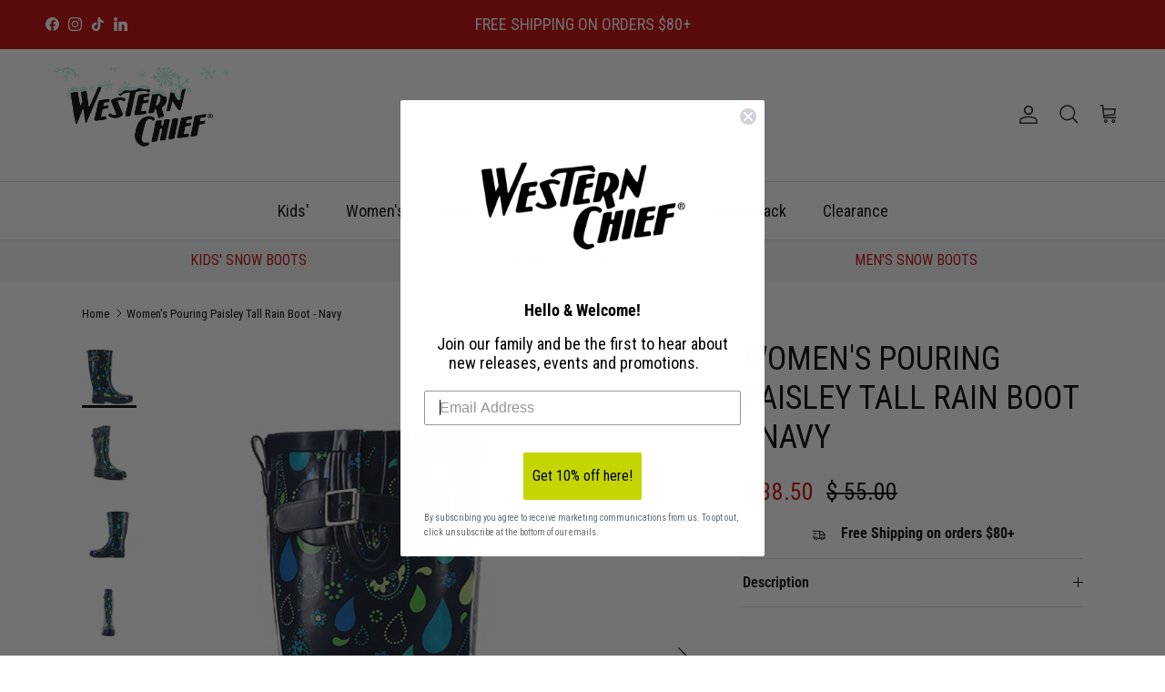

--- FILE ---
content_type: text/html; charset=utf-8
request_url: https://www.westernchief.com/products/womens-pouring-paisley-rain-boot-navy
body_size: 50888
content:
<!doctype html>
<html class="no-js" lang="en" dir="ltr">
<head>
     <!-- Google tag (gtag.js) -->
    <script async src="https://www.googletagmanager.com/gtag/js?id=G-C06H440E97"></script>
    <script> 
        window.dataLayer = window.dataLayer || []; 
        function gtag(){dataLayer.push(arguments);} 
        gtag('js', new Date()); 
      
        gtag('config', 'G-C06H440E97');
    </script><meta charset="utf-8">
<meta name="viewport" content="width=device-width,initial-scale=1">
<title>Western Chief Women&#39;s Pouring Paisley Tall Rain Boot - Navy</title><link rel="canonical" href="https://www.westernchief.com/products/womens-pouring-paisley-rain-boot-navy"><link rel="icon" href="//www.westernchief.com/cdn/shop/files/Favicon_ea113213-374b-4873-91a1-e53393a180f8.png?crop=center&height=48&v=1691092506&width=48" type="image/png">
  <link rel="apple-touch-icon" href="//www.westernchief.com/cdn/shop/files/Favicon_ea113213-374b-4873-91a1-e53393a180f8.png?crop=center&height=180&v=1691092506&width=180"><meta name="description" content="A great boot for rainy days! These fun rain drop printed boots in blues, greens, and paisley are completely waterproof and have a nice shiny gloss finish."><meta property="og:site_name" content="Western Chief">
<meta property="og:url" content="https://www.westernchief.com/products/womens-pouring-paisley-rain-boot-navy">
<meta property="og:title" content="Western Chief Women&#39;s Pouring Paisley Tall Rain Boot - Navy">
<meta property="og:type" content="product">
<meta property="og:description" content="A great boot for rainy days! These fun rain drop printed boots in blues, greens, and paisley are completely waterproof and have a nice shiny gloss finish."><meta property="og:image" content="http://www.westernchief.com/cdn/shop/products/womens-pouring-paisley-tall-rain-boot-navy-370430.jpg?crop=center&height=1200&v=1705388313&width=1200">
  <meta property="og:image:secure_url" content="https://www.westernchief.com/cdn/shop/products/womens-pouring-paisley-tall-rain-boot-navy-370430.jpg?crop=center&height=1200&v=1705388313&width=1200">
  <meta property="og:image:width" content="1125">
  <meta property="og:image:height" content="1400"><meta property="og:price:amount" content="38.50">
  <meta property="og:price:currency" content="USD"><meta name="twitter:card" content="summary_large_image">
<meta name="twitter:title" content="Western Chief Women&#39;s Pouring Paisley Tall Rain Boot - Navy">
<meta name="twitter:description" content="A great boot for rainy days! These fun rain drop printed boots in blues, greens, and paisley are completely waterproof and have a nice shiny gloss finish.">
<style>@font-face {
  font-family: "Roboto Condensed";
  font-weight: 400;
  font-style: normal;
  font-display: fallback;
  src: url("//www.westernchief.com/cdn/fonts/roboto_condensed/robotocondensed_n4.01812de96ca5a5e9d19bef3ca9cc80dd1bf6c8b8.woff2") format("woff2"),
       url("//www.westernchief.com/cdn/fonts/roboto_condensed/robotocondensed_n4.3930e6ddba458dc3cb725a82a2668eac3c63c104.woff") format("woff");
}
@font-face {
  font-family: "Roboto Condensed";
  font-weight: 700;
  font-style: normal;
  font-display: fallback;
  src: url("//www.westernchief.com/cdn/fonts/roboto_condensed/robotocondensed_n7.0c73a613503672be244d2f29ab6ddd3fc3cc69ae.woff2") format("woff2"),
       url("//www.westernchief.com/cdn/fonts/roboto_condensed/robotocondensed_n7.ef6ece86ba55f49c27c4904a493c283a40f3a66e.woff") format("woff");
}
@font-face {
  font-family: "Roboto Condensed";
  font-weight: 500;
  font-style: normal;
  font-display: fallback;
  src: url("//www.westernchief.com/cdn/fonts/roboto_condensed/robotocondensed_n5.753e8e75cdb3aced074986880588a95576768e7a.woff2") format("woff2"),
       url("//www.westernchief.com/cdn/fonts/roboto_condensed/robotocondensed_n5.d077911a9ecebd041d38bbe886c8dc56d626fe74.woff") format("woff");
}
@font-face {
  font-family: "Roboto Condensed";
  font-weight: 400;
  font-style: italic;
  font-display: fallback;
  src: url("//www.westernchief.com/cdn/fonts/roboto_condensed/robotocondensed_i4.05c7f163ad2c00a3c4257606d1227691aff9070b.woff2") format("woff2"),
       url("//www.westernchief.com/cdn/fonts/roboto_condensed/robotocondensed_i4.04d9d87e0a45b49fc67a5b9eb5059e1540f5cda3.woff") format("woff");
}
@font-face {
  font-family: "Roboto Condensed";
  font-weight: 700;
  font-style: italic;
  font-display: fallback;
  src: url("//www.westernchief.com/cdn/fonts/roboto_condensed/robotocondensed_i7.bed9f3a01efda68cdff8b63e6195c957a0da68cb.woff2") format("woff2"),
       url("//www.westernchief.com/cdn/fonts/roboto_condensed/robotocondensed_i7.9ca5759a0bcf75a82b270218eab4c83ec254abf8.woff") format("woff");
}
@font-face {
  font-family: "Roboto Condensed";
  font-weight: 400;
  font-style: normal;
  font-display: fallback;
  src: url("//www.westernchief.com/cdn/fonts/roboto_condensed/robotocondensed_n4.01812de96ca5a5e9d19bef3ca9cc80dd1bf6c8b8.woff2") format("woff2"),
       url("//www.westernchief.com/cdn/fonts/roboto_condensed/robotocondensed_n4.3930e6ddba458dc3cb725a82a2668eac3c63c104.woff") format("woff");
}
@font-face {
  font-family: "Roboto Condensed";
  font-weight: 400;
  font-style: normal;
  font-display: fallback;
  src: url("//www.westernchief.com/cdn/fonts/roboto_condensed/robotocondensed_n4.01812de96ca5a5e9d19bef3ca9cc80dd1bf6c8b8.woff2") format("woff2"),
       url("//www.westernchief.com/cdn/fonts/roboto_condensed/robotocondensed_n4.3930e6ddba458dc3cb725a82a2668eac3c63c104.woff") format("woff");
}
@font-face {
  font-family: "Roboto Condensed";
  font-weight: 400;
  font-style: normal;
  font-display: fallback;
  src: url("//www.westernchief.com/cdn/fonts/roboto_condensed/robotocondensed_n4.01812de96ca5a5e9d19bef3ca9cc80dd1bf6c8b8.woff2") format("woff2"),
       url("//www.westernchief.com/cdn/fonts/roboto_condensed/robotocondensed_n4.3930e6ddba458dc3cb725a82a2668eac3c63c104.woff") format("woff");
}
@font-face {
  font-family: "Roboto Condensed";
  font-weight: 600;
  font-style: normal;
  font-display: fallback;
  src: url("//www.westernchief.com/cdn/fonts/roboto_condensed/robotocondensed_n6.c516dc992de767fe135f0d2baded23e033d4e3ea.woff2") format("woff2"),
       url("//www.westernchief.com/cdn/fonts/roboto_condensed/robotocondensed_n6.881fbb9b185667f58f34ac71cbecd9f5ba6c3efe.woff") format("woff");
}
:root {
  --page-container-width:          1200px;
  --reading-container-width:       720px;
  --divider-opacity:               0.14;
  --gutter-large:                  30px;
  --gutter-desktop:                20px;
  --gutter-mobile:                 16px;
  --section-padding:               50px;
  --larger-section-padding:        80px;
  --larger-section-padding-mobile: 60px;
  --largest-section-padding:       110px;
  --aos-animate-duration:          0.6s;

  --base-font-family:              "Roboto Condensed", sans-serif;
  --base-font-weight:              400;
  --base-font-style:               normal;
  --heading-font-family:           "Roboto Condensed", sans-serif;
  --heading-font-weight:           400;
  --heading-font-style:            normal;
  --heading-font-letter-spacing:   normal;
  --logo-font-family:              "Roboto Condensed", sans-serif;
  --logo-font-weight:              400;
  --logo-font-style:               normal;
  --nav-font-family:               "Roboto Condensed", sans-serif;
  --nav-font-weight:               400;
  --nav-font-style:                normal;

  --base-text-size:16px;
  --base-line-height:              1.6;
  --input-text-size:16px;
  --smaller-text-size-1:13px;
  --smaller-text-size-2:14px;
  --smaller-text-size-3:13px;
  --smaller-text-size-4:12px;
  --larger-text-size:36px;
  --super-large-text-size:63px;
  --super-large-mobile-text-size:29px;
  --larger-mobile-text-size:29px;
  --logo-text-size:28px;--btn-letter-spacing: normal;
    --btn-text-transform: none;
    --button-text-size: 16px;
    --quickbuy-button-text-size: 14px;
    --small-feature-link-font-size: 1em;
    --input-btn-padding-top: 13px;
    --input-btn-padding-bottom: 13px;--heading-text-transform:uppercase;
  --nav-text-size:                      18px;
  --mobile-menu-font-weight:            600;

  --body-bg-color:                      255 255 255;
  --bg-color:                           255 255 255;
  --body-text-color:                    0 0 0;
  --text-color:                         0 0 0;

  --header-text-col:                    #202223;--header-text-hover-col:             var(--main-nav-link-hover-col);--header-bg-col:                     #ffffff;
  --heading-color:                     0 0 0;
  --body-heading-color:                0 0 0;
  --heading-divider-col:               #e2e2e2;

  --logo-col:                          #000000;
  --main-nav-bg:                       #ffffff;
  --main-nav-link-col:                 #000000;
  --main-nav-link-hover-col:           #c20000;
  --main-nav-link-featured-col:        #c20000;

  --link-color:                        32 34 35;
  --body-link-color:                   32 34 35;

  --btn-bg-color:                        194 0 0;
  --btn-bg-hover-color:                  141 212 255;
  --btn-border-color:                    194 0 0;
  --btn-border-hover-color:              141 212 255;
  --btn-text-color:                      255 255 255;
  --btn-text-hover-color:                255 255 255;--btn-alt-bg-color:                    194 0 0;
  --btn-alt-text-color:                  255 255 255;
  --btn-alt-border-color:                194 0 0;
  --btn-alt-border-hover-color:          194 0 0;--btn-ter-bg-color:                    235 235 235;
  --btn-ter-text-color:                  0 0 0;
  --btn-ter-bg-hover-color:              194 0 0;
  --btn-ter-text-hover-color:            255 255 255;--btn-border-radius: 3px;
    --btn-inspired-border-radius: 3px;--color-scheme-default:                             #ffffff;
  --color-scheme-default-color:                       255 255 255;
  --color-scheme-default-text-color:                  0 0 0;
  --color-scheme-default-head-color:                  0 0 0;
  --color-scheme-default-link-color:                  32 34 35;
  --color-scheme-default-btn-text-color:              255 255 255;
  --color-scheme-default-btn-text-hover-color:        255 255 255;
  --color-scheme-default-btn-bg-color:                194 0 0;
  --color-scheme-default-btn-bg-hover-color:          141 212 255;
  --color-scheme-default-btn-border-color:            194 0 0;
  --color-scheme-default-btn-border-hover-color:      141 212 255;
  --color-scheme-default-btn-alt-text-color:          255 255 255;
  --color-scheme-default-btn-alt-bg-color:            194 0 0;
  --color-scheme-default-btn-alt-border-color:        194 0 0;
  --color-scheme-default-btn-alt-border-hover-color:  194 0 0;

  --color-scheme-1:                             #8dd4ff;
  --color-scheme-1-color:                       141 212 255;
  --color-scheme-1-text-color:                  255 255 255;
  --color-scheme-1-head-color:                  255 255 255;
  --color-scheme-1-link-color:                  32 34 35;
  --color-scheme-1-btn-text-color:              0 0 0;
  --color-scheme-1-btn-text-hover-color:        0 0 0;
  --color-scheme-1-btn-bg-color:                141 212 255;
  --color-scheme-1-btn-bg-hover-color:          227 247 9;
  --color-scheme-1-btn-border-color:            141 212 255;
  --color-scheme-1-btn-border-hover-color:      227 247 9;
  --color-scheme-1-btn-alt-text-color:          35 35 35;
  --color-scheme-1-btn-alt-bg-color:            255 255 255;
  --color-scheme-1-btn-alt-border-color:        35 35 35;
  --color-scheme-1-btn-alt-border-hover-color:  35 35 35;

  --color-scheme-2:                             #f6f6f6;
  --color-scheme-2-color:                       246 246 246;
  --color-scheme-2-text-color:                  109 113 117;
  --color-scheme-2-head-color:                  32 34 35;
  --color-scheme-2-link-color:                  32 34 35;
  --color-scheme-2-btn-text-color:              0 0 0;
  --color-scheme-2-btn-text-hover-color:        0 0 0;
  --color-scheme-2-btn-bg-color:                141 212 255;
  --color-scheme-2-btn-bg-hover-color:          227 247 9;
  --color-scheme-2-btn-border-color:            141 212 255;
  --color-scheme-2-btn-border-hover-color:      227 247 9;
  --color-scheme-2-btn-alt-text-color:          0 0 0;
  --color-scheme-2-btn-alt-bg-color:            141 212 255;
  --color-scheme-2-btn-alt-border-color:        0 0 0;
  --color-scheme-2-btn-alt-border-hover-color:  0 0 0;

  /* Shop Pay payment terms */
  --payment-terms-background-color:    #ffffff;--quickbuy-bg: 141 212 255;--body-input-background-color:       rgb(var(--body-bg-color));
  --input-background-color:            rgb(var(--body-bg-color));
  --body-input-text-color:             var(--body-text-color);
  --input-text-color:                  var(--body-text-color);
  --body-input-border-color:           rgb(191, 191, 191);
  --input-border-color:                rgb(191, 191, 191);
  --input-border-color-hover:          rgb(115, 115, 115);
  --input-border-color-active:         rgb(0, 0, 0);

  --swatch-cross-svg:                  url("data:image/svg+xml,%3Csvg xmlns='http://www.w3.org/2000/svg' width='240' height='240' viewBox='0 0 24 24' fill='none' stroke='rgb(191, 191, 191)' stroke-width='0.09' preserveAspectRatio='none' %3E%3Cline x1='24' y1='0' x2='0' y2='24'%3E%3C/line%3E%3C/svg%3E");
  --swatch-cross-hover:                url("data:image/svg+xml,%3Csvg xmlns='http://www.w3.org/2000/svg' width='240' height='240' viewBox='0 0 24 24' fill='none' stroke='rgb(115, 115, 115)' stroke-width='0.09' preserveAspectRatio='none' %3E%3Cline x1='24' y1='0' x2='0' y2='24'%3E%3C/line%3E%3C/svg%3E");
  --swatch-cross-active:               url("data:image/svg+xml,%3Csvg xmlns='http://www.w3.org/2000/svg' width='240' height='240' viewBox='0 0 24 24' fill='none' stroke='rgb(0, 0, 0)' stroke-width='0.09' preserveAspectRatio='none' %3E%3Cline x1='24' y1='0' x2='0' y2='24'%3E%3C/line%3E%3C/svg%3E");

  --footer-divider-col:                #e0e0e0;
  --footer-text-col:                   0 0 0;
  --footer-heading-col:                0 0 0;
  --footer-bg-col:                     141 212 255;--product-label-overlay-justify: flex-start;--product-label-overlay-align: flex-start;--product-label-overlay-reduction-text:   #df5641;
  --product-label-overlay-reduction-bg:     rgba(0,0,0,0);
  --product-label-overlay-reduction-text-weight: 600;
  --product-label-overlay-stock-text:       #6d7175;
  --product-label-overlay-stock-bg:         #ffffff;
  --product-label-overlay-new-text:         #000000;
  --product-label-overlay-new-bg:           #8dd4ff;
  --product-label-overlay-meta-text:        #6d7175;
  --product-label-overlay-meta-bg:          #c4d600;
  --product-label-sale-text:                #c20000;
  --product-label-sold-text:                #c4d600;
  --product-label-preorder-text:            #35b1e5;

  --product-block-crop-align:               center;

  
  --product-block-price-align:              flex-start;
  --product-block-price-item-margin-start:  initial;
  --product-block-price-item-margin-end:    .5rem;
  

  

  --collection-block-image-position:   center center;

  --swatch-picker-image-size:          34px;
  --swatch-crop-align:                 center center;

  --image-overlay-text-color:          255 255 255;--image-overlay-bg:                  rgba(0, 0, 0, 0.0);
  --image-overlay-shadow-start:        rgb(0 0 0 / 0.0);
  --image-overlay-box-opacity:         1.0;--product-inventory-ok-box-color:            #f2faf0;
  --product-inventory-ok-text-color:           #008060;
  --product-inventory-ok-icon-box-fill-color:  #fff;
  --product-inventory-low-box-color:           #fcf1cd;
  --product-inventory-low-text-color:          #dd9a1a;
  --product-inventory-low-icon-box-fill-color: #fff;
  --product-inventory-low-text-color-channels: 0, 128, 96;
  --product-inventory-ok-text-color-channels:  221, 154, 26;

  --rating-star-color: 194 0 0;--overlay-align-left: start;
    --overlay-align-right: end;}html[dir=rtl] {
  --overlay-right-text-m-left: 0;
  --overlay-right-text-m-right: auto;
  --overlay-left-shadow-left-left: 15%;
  --overlay-left-shadow-left-right: -50%;
  --overlay-left-shadow-right-left: -85%;
  --overlay-left-shadow-right-right: 0;
}::selection {
    background: rgb(var(--body-heading-color));
    color: rgb(var(--body-bg-color));
  }
  ::-moz-selection {
    background: rgb(var(--body-heading-color));
    color: rgb(var(--body-bg-color));
  }.use-color-scheme--default {
  --product-label-sale-text:           #c20000;
  --product-label-sold-text:           #c4d600;
  --product-label-preorder-text:       #35b1e5;
  --input-background-color:            rgb(var(--body-bg-color));
  --input-text-color:                  var(--body-input-text-color);
  --input-border-color:                rgb(191, 191, 191);
  --input-border-color-hover:          rgb(115, 115, 115);
  --input-border-color-active:         rgb(0, 0, 0);
}.use-color-scheme--2 {
  --product-label-sale-text:           currentColor;
  --product-label-sold-text:           currentColor;
  --product-label-preorder-text:       currentColor;
  --input-background-color:            transparent;
  --input-text-color:                  109 113 117;
  --input-border-color:                rgb(205, 206, 207);
  --input-border-color-hover:          rgb(171, 173, 175);
  --input-border-color-active:         rgb(109, 113, 117);
}</style>

  <link href="//www.westernchief.com/cdn/shop/t/153/assets/main.css?v=59812818702299870031763763184" rel="stylesheet" type="text/css" media="all" />
<link rel="stylesheet" href="//www.westernchief.com/cdn/shop/t/153/assets/swatches.css?v=18878610905099743101764808736" media="print" onload="this.media='all'">
    <noscript><link rel="stylesheet" href="//www.westernchief.com/cdn/shop/t/153/assets/swatches.css?v=18878610905099743101764808736"></noscript><link rel="preload" as="font" href="//www.westernchief.com/cdn/fonts/roboto_condensed/robotocondensed_n4.01812de96ca5a5e9d19bef3ca9cc80dd1bf6c8b8.woff2" type="font/woff2" crossorigin><link rel="preload" as="font" href="//www.westernchief.com/cdn/fonts/roboto_condensed/robotocondensed_n4.01812de96ca5a5e9d19bef3ca9cc80dd1bf6c8b8.woff2" type="font/woff2" crossorigin><script>
    document.documentElement.className = document.documentElement.className.replace('no-js', 'js');

    window.theme = {
      info: {
        name: 'Symmetry',
        version: '8.1.0'
      },
      device: {
        hasTouch: window.matchMedia('(any-pointer: coarse)').matches,
        hasHover: window.matchMedia('(hover: hover)').matches
      },
      mediaQueries: {
        md: '(min-width: 768px)',
        productMediaCarouselBreak: '(min-width: 1041px)'
      },
      routes: {
        base: 'https://www.westernchief.com',
        cart: '/cart',
        cartAdd: '/cart/add.js',
        cartUpdate: '/cart/update.js',
        predictiveSearch: '/search/suggest'
      },
      strings: {
        cartTermsConfirmation: "You must agree to the terms and conditions before continuing.",
        cartItemsQuantityError: "You can only add [QUANTITY] of this item to your cart.",
        generalSearchViewAll: "View all search results",
        noStock: "Sold out",
        noVariant: "Unavailable",
        productsProductChooseA: "Choose a",
        generalSearchPages: "Pages",
        generalSearchNoResultsWithoutTerms: "Sorry, we couldnʼt find any results",
        shippingCalculator: {
          singleRate: "There is one shipping rate for this destination:",
          multipleRates: "There are multiple shipping rates for this destination:",
          noRates: "We do not ship to this destination."
        },
        regularPrice: "Regular price",
        salePrice: "Sale price"
      },
      settings: {
        moneyWithCurrencyFormat: "$ {{amount}} USD",
        cartType: "drawer",
        afterAddToCart: "notification",
        quickbuyStyle: "off",
        externalLinksNewTab: true,
        internalLinksSmoothScroll: true
      }
    }

    theme.inlineNavigationCheck = function() {
      var pageHeader = document.querySelector('.pageheader'),
          inlineNavContainer = pageHeader.querySelector('.logo-area__left__inner'),
          inlineNav = inlineNavContainer.querySelector('.navigation--left');
      if (inlineNav && getComputedStyle(inlineNav).display != 'none') {
        var inlineMenuCentered = document.querySelector('.pageheader--layout-inline-menu-center'),
            logoContainer = document.querySelector('.logo-area__middle__inner');
        if(inlineMenuCentered) {
          var rightWidth = document.querySelector('.logo-area__right__inner').clientWidth,
              middleWidth = logoContainer.clientWidth,
              logoArea = document.querySelector('.logo-area'),
              computedLogoAreaStyle = getComputedStyle(logoArea),
              logoAreaInnerWidth = logoArea.clientWidth - Math.ceil(parseFloat(computedLogoAreaStyle.paddingLeft)) - Math.ceil(parseFloat(computedLogoAreaStyle.paddingRight)),
              availableNavWidth = logoAreaInnerWidth - Math.max(rightWidth, middleWidth) * 2 - 40;
          inlineNavContainer.style.maxWidth = availableNavWidth + 'px';
        }

        var firstInlineNavLink = inlineNav.querySelector('.navigation__item:first-child'),
            lastInlineNavLink = inlineNav.querySelector('.navigation__item:last-child');
        if (lastInlineNavLink) {
          var inlineNavWidth = null;
          if(document.querySelector('html[dir=rtl]')) {
            inlineNavWidth = firstInlineNavLink.offsetLeft - lastInlineNavLink.offsetLeft + firstInlineNavLink.offsetWidth;
          } else {
            inlineNavWidth = lastInlineNavLink.offsetLeft - firstInlineNavLink.offsetLeft + lastInlineNavLink.offsetWidth;
          }
          if (inlineNavContainer.offsetWidth >= inlineNavWidth) {
            pageHeader.classList.add('pageheader--layout-inline-permitted');
            var tallLogo = logoContainer.clientHeight > lastInlineNavLink.clientHeight + 20;
            if (tallLogo) {
              inlineNav.classList.add('navigation--tight-underline');
            } else {
              inlineNav.classList.remove('navigation--tight-underline');
            }
          } else {
            pageHeader.classList.remove('pageheader--layout-inline-permitted');
          }
        }
      }
    };

    theme.setInitialHeaderHeightProperty = () => {
      const section = document.querySelector('.section-header');
      if (section) {
        document.documentElement.style.setProperty('--theme-header-height', Math.ceil(section.clientHeight) + 'px');
      }
    };
  </script>

  <script src="//www.westernchief.com/cdn/shop/t/153/assets/main.js?v=117527606522457621901763763184" defer></script>
  <link rel="stylesheet" href="//www.westernchief.com/cdn/shop/t/153/assets/custom.css?v=177468118422148394771763763184" media="print" onload="this.media='all'">
       <!-- Google Tag Manager --> 
     <script>(function(w,d,s,l,i){w[l]=w[l]||[];w[l].push({'gtm.start':
      new Date().getTime(),event:'gtm.js'});var f=d.getElementsByTagName(s)[0],
      j=d.createElement(s),dl=l!='dataLayer'?'&l='+l:'';j.async=true;j.src=
      'https://www.googletagmanager.com/gtm.js?id='+i+dl;f.parentNode.insertBefore(j,f);
      })(window,document,'script','dataLayer','GTM-W2974S5');</script>
      <!-- End Google Tag Manager -->

      <!-- Start of washingtonshoe Zendesk Widget script -->
           <link rel="stylesheet" href="https://cdnjs.cloudflare.com/ajax/libs/font-awesome/4.7.0/css/font-awesome.min.css">
     <!-- EXTERNAL CODES END -->
    <script src="//www.westernchief.com/cdn/shop/t/153/assets/animate-on-scroll.js?v=15249566486942820451763763184" defer></script>
    <link href="//www.westernchief.com/cdn/shop/t/153/assets/animate-on-scroll.css?v=135962721104954213331763763184" rel="stylesheet" type="text/css" media="all" />
  
<script>window.performance && window.performance.mark && window.performance.mark('shopify.content_for_header.start');</script><meta name="google-site-verification" content="KqeFJiQO1-Jdc8CoNNkpK2A0HAXRCGgPecKbd7JrGoo">
<meta id="shopify-digital-wallet" name="shopify-digital-wallet" content="/8342683/digital_wallets/dialog">
<meta name="shopify-checkout-api-token" content="a26154a07ecc82ed0c95b50778d8bb4c">
<meta id="in-context-paypal-metadata" data-shop-id="8342683" data-venmo-supported="false" data-environment="production" data-locale="en_US" data-paypal-v4="true" data-currency="USD">
<link rel="alternate" type="application/json+oembed" href="https://www.westernchief.com/products/womens-pouring-paisley-rain-boot-navy.oembed">
<script async="async" src="/checkouts/internal/preloads.js?locale=en-US"></script>
<link rel="preconnect" href="https://shop.app" crossorigin="anonymous">
<script async="async" src="https://shop.app/checkouts/internal/preloads.js?locale=en-US&shop_id=8342683" crossorigin="anonymous"></script>
<script id="apple-pay-shop-capabilities" type="application/json">{"shopId":8342683,"countryCode":"US","currencyCode":"USD","merchantCapabilities":["supports3DS"],"merchantId":"gid:\/\/shopify\/Shop\/8342683","merchantName":"Western Chief","requiredBillingContactFields":["postalAddress","email","phone"],"requiredShippingContactFields":["postalAddress","email","phone"],"shippingType":"shipping","supportedNetworks":["visa","masterCard","amex","discover","elo","jcb"],"total":{"type":"pending","label":"Western Chief","amount":"1.00"},"shopifyPaymentsEnabled":true,"supportsSubscriptions":true}</script>
<script id="shopify-features" type="application/json">{"accessToken":"a26154a07ecc82ed0c95b50778d8bb4c","betas":["rich-media-storefront-analytics"],"domain":"www.westernchief.com","predictiveSearch":true,"shopId":8342683,"locale":"en"}</script>
<script>var Shopify = Shopify || {};
Shopify.shop = "washington-shoe-company-2.myshopify.com";
Shopify.locale = "en";
Shopify.currency = {"active":"USD","rate":"1.0"};
Shopify.country = "US";
Shopify.theme = {"name":"Cyber Sale 30% Off 2025","id":136745910406,"schema_name":"Symmetry","schema_version":"8.1.0","theme_store_id":568,"role":"main"};
Shopify.theme.handle = "null";
Shopify.theme.style = {"id":null,"handle":null};
Shopify.cdnHost = "www.westernchief.com/cdn";
Shopify.routes = Shopify.routes || {};
Shopify.routes.root = "/";</script>
<script type="module">!function(o){(o.Shopify=o.Shopify||{}).modules=!0}(window);</script>
<script>!function(o){function n(){var o=[];function n(){o.push(Array.prototype.slice.apply(arguments))}return n.q=o,n}var t=o.Shopify=o.Shopify||{};t.loadFeatures=n(),t.autoloadFeatures=n()}(window);</script>
<script>
  window.ShopifyPay = window.ShopifyPay || {};
  window.ShopifyPay.apiHost = "shop.app\/pay";
  window.ShopifyPay.redirectState = null;
</script>
<script id="shop-js-analytics" type="application/json">{"pageType":"product"}</script>
<script defer="defer" async type="module" src="//www.westernchief.com/cdn/shopifycloud/shop-js/modules/v2/client.init-shop-cart-sync_D0dqhulL.en.esm.js"></script>
<script defer="defer" async type="module" src="//www.westernchief.com/cdn/shopifycloud/shop-js/modules/v2/chunk.common_CpVO7qML.esm.js"></script>
<script type="module">
  await import("//www.westernchief.com/cdn/shopifycloud/shop-js/modules/v2/client.init-shop-cart-sync_D0dqhulL.en.esm.js");
await import("//www.westernchief.com/cdn/shopifycloud/shop-js/modules/v2/chunk.common_CpVO7qML.esm.js");

  window.Shopify.SignInWithShop?.initShopCartSync?.({"fedCMEnabled":true,"windoidEnabled":true});

</script>
<script>
  window.Shopify = window.Shopify || {};
  if (!window.Shopify.featureAssets) window.Shopify.featureAssets = {};
  window.Shopify.featureAssets['shop-js'] = {"shop-cart-sync":["modules/v2/client.shop-cart-sync_D9bwt38V.en.esm.js","modules/v2/chunk.common_CpVO7qML.esm.js"],"init-fed-cm":["modules/v2/client.init-fed-cm_BJ8NPuHe.en.esm.js","modules/v2/chunk.common_CpVO7qML.esm.js"],"init-shop-email-lookup-coordinator":["modules/v2/client.init-shop-email-lookup-coordinator_pVrP2-kG.en.esm.js","modules/v2/chunk.common_CpVO7qML.esm.js"],"shop-cash-offers":["modules/v2/client.shop-cash-offers_CNh7FWN-.en.esm.js","modules/v2/chunk.common_CpVO7qML.esm.js","modules/v2/chunk.modal_DKF6x0Jh.esm.js"],"init-shop-cart-sync":["modules/v2/client.init-shop-cart-sync_D0dqhulL.en.esm.js","modules/v2/chunk.common_CpVO7qML.esm.js"],"init-windoid":["modules/v2/client.init-windoid_DaoAelzT.en.esm.js","modules/v2/chunk.common_CpVO7qML.esm.js"],"shop-toast-manager":["modules/v2/client.shop-toast-manager_1DND8Tac.en.esm.js","modules/v2/chunk.common_CpVO7qML.esm.js"],"pay-button":["modules/v2/client.pay-button_CFeQi1r6.en.esm.js","modules/v2/chunk.common_CpVO7qML.esm.js"],"shop-button":["modules/v2/client.shop-button_Ca94MDdQ.en.esm.js","modules/v2/chunk.common_CpVO7qML.esm.js"],"shop-login-button":["modules/v2/client.shop-login-button_DPYNfp1Z.en.esm.js","modules/v2/chunk.common_CpVO7qML.esm.js","modules/v2/chunk.modal_DKF6x0Jh.esm.js"],"avatar":["modules/v2/client.avatar_BTnouDA3.en.esm.js"],"shop-follow-button":["modules/v2/client.shop-follow-button_BMKh4nJE.en.esm.js","modules/v2/chunk.common_CpVO7qML.esm.js","modules/v2/chunk.modal_DKF6x0Jh.esm.js"],"init-customer-accounts-sign-up":["modules/v2/client.init-customer-accounts-sign-up_CJXi5kRN.en.esm.js","modules/v2/client.shop-login-button_DPYNfp1Z.en.esm.js","modules/v2/chunk.common_CpVO7qML.esm.js","modules/v2/chunk.modal_DKF6x0Jh.esm.js"],"init-shop-for-new-customer-accounts":["modules/v2/client.init-shop-for-new-customer-accounts_BoBxkgWu.en.esm.js","modules/v2/client.shop-login-button_DPYNfp1Z.en.esm.js","modules/v2/chunk.common_CpVO7qML.esm.js","modules/v2/chunk.modal_DKF6x0Jh.esm.js"],"init-customer-accounts":["modules/v2/client.init-customer-accounts_DCuDTzpR.en.esm.js","modules/v2/client.shop-login-button_DPYNfp1Z.en.esm.js","modules/v2/chunk.common_CpVO7qML.esm.js","modules/v2/chunk.modal_DKF6x0Jh.esm.js"],"checkout-modal":["modules/v2/client.checkout-modal_U_3e4VxF.en.esm.js","modules/v2/chunk.common_CpVO7qML.esm.js","modules/v2/chunk.modal_DKF6x0Jh.esm.js"],"lead-capture":["modules/v2/client.lead-capture_DEgn0Z8u.en.esm.js","modules/v2/chunk.common_CpVO7qML.esm.js","modules/v2/chunk.modal_DKF6x0Jh.esm.js"],"shop-login":["modules/v2/client.shop-login_CoM5QKZ_.en.esm.js","modules/v2/chunk.common_CpVO7qML.esm.js","modules/v2/chunk.modal_DKF6x0Jh.esm.js"],"payment-terms":["modules/v2/client.payment-terms_BmrqWn8r.en.esm.js","modules/v2/chunk.common_CpVO7qML.esm.js","modules/v2/chunk.modal_DKF6x0Jh.esm.js"]};
</script>
<script>(function() {
  var isLoaded = false;
  function asyncLoad() {
    if (isLoaded) return;
    isLoaded = true;
    var urls = ["https:\/\/cdn-loyalty.yotpo.com\/loader\/saXOvICexXEs4Bc-NESb7Q.js?shop=washington-shoe-company-2.myshopify.com","https:\/\/cdn.verifypass.com\/seller\/launcher.js?shop=washington-shoe-company-2.myshopify.com","https:\/\/cdn.pickystory.com\/widget\/static\/js\/noop.js?shop=washington-shoe-company-2.myshopify.com","https:\/\/widgets.automizely.com\/aftership\/gmv.js?organization_id=c3344934ae4043bea7d0a8f7b4b9899f\u0026shop=washington-shoe-company-2.myshopify.com","https:\/\/cdn.shopify.com\/s\/files\/1\/0834\/2683\/t\/38\/assets\/globo.formbuilder.init.js?v=1634156518\u0026shop=washington-shoe-company-2.myshopify.com","https:\/\/shy.elfsight.com\/p\/platform.js?shop=washington-shoe-company-2.myshopify.com","https:\/\/gdprcdn.b-cdn.net\/js\/gdpr_cookie_consent.min.js?shop=washington-shoe-company-2.myshopify.com","https:\/\/upx.provenpixel.com\/shopify.js.php?shop=washington-shoe-company-2.myshopify.com","https:\/\/static.shareasale.com\/json\/shopify\/shareasale-tracking.js?sasmid=139268\u0026ssmtid=48309\u0026shop=washington-shoe-company-2.myshopify.com","https:\/\/cdn.robinpro.gallery\/js\/client.js?v=5ad0431\u0026shop=washington-shoe-company-2.myshopify.com","\/\/cdn.shopify.com\/proxy\/c07fccabc70a97050985cada8c3708832e775f4c81d1c227a4ac4b57f6f522b4\/api.goaffpro.com\/loader.js?shop=washington-shoe-company-2.myshopify.com\u0026sp-cache-control=cHVibGljLCBtYXgtYWdlPTkwMA","https:\/\/widgets.automizely.com\/returns\/main.js?shop=washington-shoe-company-2.myshopify.com","https:\/\/shopify-extension.getredo.com\/main.js?widget_id=t4vqzt2frcjvvmy\u0026shop=washington-shoe-company-2.myshopify.com"];
    for (var i = 0; i < urls.length; i++) {
      var s = document.createElement('script');
      s.type = 'text/javascript';
      s.async = true;
      s.src = urls[i];
      var x = document.getElementsByTagName('script')[0];
      x.parentNode.insertBefore(s, x);
    }
  };
  if(window.attachEvent) {
    window.attachEvent('onload', asyncLoad);
  } else {
    window.addEventListener('load', asyncLoad, false);
  }
})();</script>
<script id="__st">var __st={"a":8342683,"offset":-28800,"reqid":"feb61fd5-4ed8-4968-9b7f-e13e208f0ebd-1764999220","pageurl":"www.westernchief.com\/products\/womens-pouring-paisley-rain-boot-navy","u":"e9074617c919","p":"product","rtyp":"product","rid":1836666683437};</script>
<script>window.ShopifyPaypalV4VisibilityTracking = true;</script>
<script id="captcha-bootstrap">!function(){'use strict';const t='contact',e='account',n='new_comment',o=[[t,t],['blogs',n],['comments',n],[t,'customer']],c=[[e,'customer_login'],[e,'guest_login'],[e,'recover_customer_password'],[e,'create_customer']],r=t=>t.map((([t,e])=>`form[action*='/${t}']:not([data-nocaptcha='true']) input[name='form_type'][value='${e}']`)).join(','),a=t=>()=>t?[...document.querySelectorAll(t)].map((t=>t.form)):[];function s(){const t=[...o],e=r(t);return a(e)}const i='password',u='form_key',d=['recaptcha-v3-token','g-recaptcha-response','h-captcha-response',i],f=()=>{try{return window.sessionStorage}catch{return}},m='__shopify_v',_=t=>t.elements[u];function p(t,e,n=!1){try{const o=window.sessionStorage,c=JSON.parse(o.getItem(e)),{data:r}=function(t){const{data:e,action:n}=t;return t[m]||n?{data:e,action:n}:{data:t,action:n}}(c);for(const[e,n]of Object.entries(r))t.elements[e]&&(t.elements[e].value=n);n&&o.removeItem(e)}catch(o){console.error('form repopulation failed',{error:o})}}const l='form_type',E='cptcha';function T(t){t.dataset[E]=!0}const w=window,h=w.document,L='Shopify',v='ce_forms',y='captcha';let A=!1;((t,e)=>{const n=(g='f06e6c50-85a8-45c8-87d0-21a2b65856fe',I='https://cdn.shopify.com/shopifycloud/storefront-forms-hcaptcha/ce_storefront_forms_captcha_hcaptcha.v1.5.2.iife.js',D={infoText:'Protected by hCaptcha',privacyText:'Privacy',termsText:'Terms'},(t,e,n)=>{const o=w[L][v],c=o.bindForm;if(c)return c(t,g,e,D).then(n);var r;o.q.push([[t,g,e,D],n]),r=I,A||(h.body.append(Object.assign(h.createElement('script'),{id:'captcha-provider',async:!0,src:r})),A=!0)});var g,I,D;w[L]=w[L]||{},w[L][v]=w[L][v]||{},w[L][v].q=[],w[L][y]=w[L][y]||{},w[L][y].protect=function(t,e){n(t,void 0,e),T(t)},Object.freeze(w[L][y]),function(t,e,n,w,h,L){const[v,y,A,g]=function(t,e,n){const i=e?o:[],u=t?c:[],d=[...i,...u],f=r(d),m=r(i),_=r(d.filter((([t,e])=>n.includes(e))));return[a(f),a(m),a(_),s()]}(w,h,L),I=t=>{const e=t.target;return e instanceof HTMLFormElement?e:e&&e.form},D=t=>v().includes(t);t.addEventListener('submit',(t=>{const e=I(t);if(!e)return;const n=D(e)&&!e.dataset.hcaptchaBound&&!e.dataset.recaptchaBound,o=_(e),c=g().includes(e)&&(!o||!o.value);(n||c)&&t.preventDefault(),c&&!n&&(function(t){try{if(!f())return;!function(t){const e=f();if(!e)return;const n=_(t);if(!n)return;const o=n.value;o&&e.removeItem(o)}(t);const e=Array.from(Array(32),(()=>Math.random().toString(36)[2])).join('');!function(t,e){_(t)||t.append(Object.assign(document.createElement('input'),{type:'hidden',name:u})),t.elements[u].value=e}(t,e),function(t,e){const n=f();if(!n)return;const o=[...t.querySelectorAll(`input[type='${i}']`)].map((({name:t})=>t)),c=[...d,...o],r={};for(const[a,s]of new FormData(t).entries())c.includes(a)||(r[a]=s);n.setItem(e,JSON.stringify({[m]:1,action:t.action,data:r}))}(t,e)}catch(e){console.error('failed to persist form',e)}}(e),e.submit())}));const S=(t,e)=>{t&&!t.dataset[E]&&(n(t,e.some((e=>e===t))),T(t))};for(const o of['focusin','change'])t.addEventListener(o,(t=>{const e=I(t);D(e)&&S(e,y())}));const B=e.get('form_key'),M=e.get(l),P=B&&M;t.addEventListener('DOMContentLoaded',(()=>{const t=y();if(P)for(const e of t)e.elements[l].value===M&&p(e,B);[...new Set([...A(),...v().filter((t=>'true'===t.dataset.shopifyCaptcha))])].forEach((e=>S(e,t)))}))}(h,new URLSearchParams(w.location.search),n,t,e,['guest_login'])})(!0,!0)}();</script>
<script integrity="sha256-52AcMU7V7pcBOXWImdc/TAGTFKeNjmkeM1Pvks/DTgc=" data-source-attribution="shopify.loadfeatures" defer="defer" src="//www.westernchief.com/cdn/shopifycloud/storefront/assets/storefront/load_feature-81c60534.js" crossorigin="anonymous"></script>
<script crossorigin="anonymous" defer="defer" src="//www.westernchief.com/cdn/shopifycloud/storefront/assets/shopify_pay/storefront-65b4c6d7.js?v=20250812"></script>
<script data-source-attribution="shopify.dynamic_checkout.dynamic.init">var Shopify=Shopify||{};Shopify.PaymentButton=Shopify.PaymentButton||{isStorefrontPortableWallets:!0,init:function(){window.Shopify.PaymentButton.init=function(){};var t=document.createElement("script");t.src="https://www.westernchief.com/cdn/shopifycloud/portable-wallets/latest/portable-wallets.en.js",t.type="module",document.head.appendChild(t)}};
</script>
<script data-source-attribution="shopify.dynamic_checkout.buyer_consent">
  function portableWalletsHideBuyerConsent(e){var t=document.getElementById("shopify-buyer-consent"),n=document.getElementById("shopify-subscription-policy-button");t&&n&&(t.classList.add("hidden"),t.setAttribute("aria-hidden","true"),n.removeEventListener("click",e))}function portableWalletsShowBuyerConsent(e){var t=document.getElementById("shopify-buyer-consent"),n=document.getElementById("shopify-subscription-policy-button");t&&n&&(t.classList.remove("hidden"),t.removeAttribute("aria-hidden"),n.addEventListener("click",e))}window.Shopify?.PaymentButton&&(window.Shopify.PaymentButton.hideBuyerConsent=portableWalletsHideBuyerConsent,window.Shopify.PaymentButton.showBuyerConsent=portableWalletsShowBuyerConsent);
</script>
<script data-source-attribution="shopify.dynamic_checkout.cart.bootstrap">document.addEventListener("DOMContentLoaded",(function(){function t(){return document.querySelector("shopify-accelerated-checkout-cart, shopify-accelerated-checkout")}if(t())Shopify.PaymentButton.init();else{new MutationObserver((function(e,n){t()&&(Shopify.PaymentButton.init(),n.disconnect())})).observe(document.body,{childList:!0,subtree:!0})}}));
</script>
<link id="shopify-accelerated-checkout-styles" rel="stylesheet" media="screen" href="https://www.westernchief.com/cdn/shopifycloud/portable-wallets/latest/accelerated-checkout-backwards-compat.css" crossorigin="anonymous">
<style id="shopify-accelerated-checkout-cart">
        #shopify-buyer-consent {
  margin-top: 1em;
  display: inline-block;
  width: 100%;
}

#shopify-buyer-consent.hidden {
  display: none;
}

#shopify-subscription-policy-button {
  background: none;
  border: none;
  padding: 0;
  text-decoration: underline;
  font-size: inherit;
  cursor: pointer;
}

#shopify-subscription-policy-button::before {
  box-shadow: none;
}

      </style>
<script id="sections-script" data-sections="footer" defer="defer" src="//www.westernchief.com/cdn/shop/t/153/compiled_assets/scripts.js?19599"></script>
<script>window.performance && window.performance.mark && window.performance.mark('shopify.content_for_header.end');</script><meta property="og:site_name" content="Western Chief">
  <meta property="og:url" content="https://www.westernchief.com/products/womens-pouring-paisley-rain-boot-navy">
  <meta property="og:title" content="Women&#39;s Pouring Paisley Tall Rain Boot - Navy">
  <meta property="og:type" content="product">
  <meta property="og:description" content="A great boot for rainy days! These fun rain drop printed boots in blues, greens, and paisley are completely waterproof and have a nice shiny gloss finish."><meta property="og:image" content="http://www.westernchief.com/cdn/shop/products/womens-pouring-paisley-tall-rain-boot-navy-370430.jpg?v=1705388313">
    <meta property="og:image:secure_url" content="https://www.westernchief.com/cdn/shop/products/womens-pouring-paisley-tall-rain-boot-navy-370430.jpg?v=1705388313">
    <meta property="og:image:width" content="1125">
    <meta property="og:image:height" content="1400"><meta name="twitter:site" content="@">
  <meta name="twitter:card" content="summary_large_image">
  <meta name="twitter:title" content="Women's Pouring Paisley Tall Rain Boot - Navy">
  <meta name="twitter:description" content="A great boot for rainy days! These fun rain drop printed boots in blues, greens, and paisley are completely waterproof and have a nice shiny gloss finish.">
<!-- CC Custom Head Start --><!-- CC Custom Head End --><!-- Hotjar Tracking Code for https://westernchief.com -->
    <script>
        (function(h,o,t,j,a,r){
            h.hj=h.hj||function(){(h.hj.q=h.hj.q||[]).push(arguments)};
            h._hjSettings={hjid:3323384,hjsv:6};
            a=o.getElementsByTagName('head')[0];
            r=o.createElement('script');r.async=1;
            r.src=t+h._hjSettings.hjid+j+h._hjSettings.hjsv;
            a.appendChild(r);
        })(window,document,'https://static.hotjar.com/c/hotjar-','.js?sv=');
    </script>
  <!-- START Bing Tracking Code -->
    <script>(function(w,d,t,r,u){var f,n,i;w[u]=w[u]||[],f=function(){var o={ti:"26032960"};o.q=w[u],w[u]=new UET(o),w[u].push("pageLoad")},n=d.createElement(t),n.src=r,n.async=1,n.onload=n.onreadystatechange=function(){var s=this.readyState;s&&s!=="loaded"&&s!=="complete"||(f(),n.onload=n.onreadystatechange=null)},i=d.getElementsByTagName(t)[0],i.parentNode.insertBefore(n,i)})(window,document,"script","//bat.bing.com/bat.js","uetq");</script><noscript><img src="//bat.bing.com/action/0?ti=26032960&Ver=2" height="0" width="0" style="display:none; visibility: hidden;" /></noscript>
    <script>
    window.uetq = window.uetq || [];
    window.uetq.push({'gv': , 'gc': 'USD', 'ea': 'Purchase'});
    </script>
  <!-- END Bing Tracking Code -->
  <!-- Use of this pixel is subject to the Amazon ad specs and policies at http://www.amazon.com/b/?&node=7253015011 -->
  <script type='text/javascript'>var _pix = document.getElementById('_pix_id_6a023ab7-df0b-1ef6-f323-408621b4e846');if (!_pix) { var protocol = '//'; var a = Math.random() * 1000000000000000000; _pix = document.createElement('iframe'); _pix.style.display = 'none'; _pix.setAttribute('src', protocol + 's.amazon-adsystem.com/iu3?d=generic&ex-fargs=%3Fid%3D6a023ab7-df0b-1ef6-f323-408621b4e846%26type%3D30%26m%3D1&ex-fch=416613&ex-src=https://www.westernchief.com/8342683/checkouts/772d65797672ea32ccb29d5c6fccfc30/thank_you&ex-hargs=v%3D1.0%3Bc%3D7368199130101%3Bp%3D6A023AB7-DF0B-1EF6-F323-408621B4E846' + '&cb=' + a); _pix.setAttribute('id','_pix_id_6a023ab7-df0b-1ef6-f323-408621b4e846'); document.body.appendChild(_pix);}</script><noscript> <img height='1' width='1' border='0' alt='' src='https://s.amazon-adsystem.com/iui3?d=forester-did&ex-fargs=%3Fid%3D6a023ab7-df0b-1ef6-f323-408621b4e846%26type%3D30%26m%3D1&ex-fch=416613&ex-src=https://www.westernchief.com/8342683/checkouts/772d65797672ea32ccb29d5c6fccfc30/thank_you&ex-hargs=v%3D1.0%3Bc%3D7368199130101%3Bp%3D6A023AB7-DF0B-1EF6-F323-408621B4E846' /></noscript>

  
    










<!-- BEGIN app block: shopify://apps/amplify-bundles-upsell/blocks/main-widget-loader-script/f54ff67e-3f69-4df2-845e-7476ce633252 -->  
  <script defer src="https://cdn.pickystory.com/widget/dist/latest/pickystory-widget.min.js"></script>


<script>
  window.pickystory = window.pickystory || {};
  window.pickystory.localization = {
  
    routes: {
      'routes.root_url': '/',
      'routes.account_url': '/account',
      'routes.account_login_url': '/account/login',
      'routes.account_logout_url': '/account/logout',
      'routes.account_register_url': '/account/register',
      'routes.account_addresses_url': '/account/addresses',
      'routes.collections_url': '/collections',
      'routes.all_products_collection_url': '/collections/all',
      'routes.search_url': '/search',
      'routes.predictive_search_url': '/search/suggest',
      'routes.cart_url': '/cart',
      'routes.cart_add_url': '/cart/add',
      'routes.cart_change_url': '/cart/change',
      'routes.cart_clear_url': '/cart/clear',
      'routes.cart_update_url': '/cart/update',
      'routes.product_recommendations_url': '/recommendations/products',
    },
  };</script>





<!-- BEGIN app snippet: global-theme-settings --><script data-amplify="global-settings-json-data" type="application/json">
{
  "settings": null,
  "amplifyTheme": null
}
</script>


<!-- END app snippet -->


  <script>
    window.pickystory = window.pickystory || {};
    window.pickystory.currentPageProduct = { id: 1836666683437 };
  </script>

<!-- BEGIN app snippet: amplify-data -->









  
<!-- BEGIN app snippet: force-byob-inline-page-redirect -->


  
    
    
    
  

<!-- END app snippet -->

  
<!-- BEGIN app snippet: amplify-products-json --><script data-amplify="bundle-products-json-data" type="application/json">
  {
    "products": [{
        "availableForSale": true,
        "id": 1836666683437,
        "handle": "womens-pouring-paisley-rain-boot-navy",
        "title": "Women's Pouring Paisley Tall Rain Boot - Navy",
        "bodyHtml": "\u003cp\u003eA great boot for rainy days! These fun rain drop printed boots in blues, greens, and paisley are completely waterproof and have a nice shiny gloss finish.\u003c\/p\u003e\n\u003cul\u003e\n\u003cli\u003eRubber Upper\u003c\/li\u003e\n\u003cli\u003eRemovable Insole for Comfort\u003c\/li\u003e\n\u003cli\u003eStrap and Buckle Detailing\u003c\/li\u003e\n\u003cli\u003ePull Tab for Easy On and Off\u003c\/li\u003e\n\u003cli\u003eSoft, Moisture-Absorbent Fabric Lining\u003c\/li\u003e\n\u003c\/ul\u003e\n\u003cp\u003e\u003cem\u003eItem number: 2100325P\u003c\/em\u003e\u003c\/p\u003e",
        "vendor": "Western Chief Women's",
        "imageSrc": "\/\/www.westernchief.com\/cdn\/shop\/products\/womens-pouring-paisley-tall-rain-boot-navy-370430.jpg?v=1705388313","variants": [{
            "availableForSale": true,
            "id": 29852497772589,
            "title": "6 Women's \/ Navy",
            "price": 3850,
            "compareAtPrice": 5500,
            "sku": "2100325P-6",
            "image": {
              "id": null,
              "height": null,
              "position": null,
              "src": null,
              "width": null
            },
            "selectedOptions": [{
                
                
                "id": 57556041862,
                "name": "6 Women's"
              },
{
                
                
                "id": 57556238470,
                "name": "Navy"
              }
]},
          {
            "availableForSale": true,
            "id": 29852497805357,
            "title": "7 Women's \/ Navy",
            "price": 3850,
            "compareAtPrice": 5500,
            "sku": "2100325P-7",
            "image": {
              "id": null,
              "height": null,
              "position": null,
              "src": null,
              "width": null
            },
            "selectedOptions": [{
                
                
                "id": 57556074630,
                "name": "7 Women's"
              },
{
                
                
                "id": 57556238470,
                "name": "Navy"
              }
]},
          {
            "availableForSale": true,
            "id": 29852497838125,
            "title": "8 Women's \/ Navy",
            "price": 3850,
            "compareAtPrice": 5500,
            "sku": "2100325P-8",
            "image": {
              "id": null,
              "height": null,
              "position": null,
              "src": null,
              "width": null
            },
            "selectedOptions": [{
                
                
                "id": 57556107398,
                "name": "8 Women's"
              },
{
                
                
                "id": 57556238470,
                "name": "Navy"
              }
]},
          {
            "availableForSale": true,
            "id": 29852497870893,
            "title": "9 Women's \/ Navy",
            "price": 3850,
            "compareAtPrice": 5500,
            "sku": "2100325P-9",
            "image": {
              "id": null,
              "height": null,
              "position": null,
              "src": null,
              "width": null
            },
            "selectedOptions": [{
                
                
                "id": 57556140166,
                "name": "9 Women's"
              },
{
                
                
                "id": 57556238470,
                "name": "Navy"
              }
]},
          {
            "availableForSale": true,
            "id": 29852497903661,
            "title": "10 Women's \/ Navy",
            "price": 3850,
            "compareAtPrice": 5500,
            "sku": "2100325P-10",
            "image": {
              "id": null,
              "height": null,
              "position": null,
              "src": null,
              "width": null
            },
            "selectedOptions": [{
                
                
                "id": 57556172934,
                "name": "10 Women's"
              },
{
                
                
                "id": 57556238470,
                "name": "Navy"
              }
]},
          {
            "availableForSale": true,
            "id": 29852497936429,
            "title": "11 Women's \/ Navy",
            "price": 3850,
            "compareAtPrice": 5500,
            "sku": "2100325P-11",
            "image": {
              "id": null,
              "height": null,
              "position": null,
              "src": null,
              "width": null
            },
            "selectedOptions": [{
                
                
                "id": 57556205702,
                "name": "11 Women's"
              },
{
                
                
                "id": 57556238470,
                "name": "Navy"
              }
]}],
        "options": [{
            "name": "Size",
            "position": 1,
            "selectedValue": "6 Women's",
            "optionValues": [{
                
                
                "id": 57556041862,
                "name": "6 Women's"
              },
{
                
                
                "id": 57556074630,
                "name": "7 Women's"
              },
{
                
                
                "id": 57556107398,
                "name": "8 Women's"
              },
{
                
                
                "id": 57556140166,
                "name": "9 Women's"
              },
{
                
                
                "id": 57556172934,
                "name": "10 Women's"
              },
{
                
                
                "id": 57556205702,
                "name": "11 Women's"
              }
]
          },
{
            "name": "Color",
            "position": 2,
            "selectedValue": "Navy",
            "optionValues": [{
                
                
                "id": 57556238470,
                "name": "Navy"
              }
]
          }
],
        "images": [{
            "id": 32434948702342,
            "height": 1400,
            "position": 1,
            "src": "\/\/www.westernchief.com\/cdn\/shop\/products\/womens-pouring-paisley-tall-rain-boot-navy-370430.jpg?v=1705388313",
            "width": 1125
          },
{
            "id": 32434948735110,
            "height": 1400,
            "position": 2,
            "src": "\/\/www.westernchief.com\/cdn\/shop\/products\/womens-pouring-paisley-tall-rain-boot-navy-539609.jpg?v=1705388314",
            "width": 1125
          },
{
            "id": 32434948767878,
            "height": 1400,
            "position": 3,
            "src": "\/\/www.westernchief.com\/cdn\/shop\/products\/womens-pouring-paisley-tall-rain-boot-navy-897227.jpg?v=1705388314",
            "width": 1125
          },
{
            "id": 32434948800646,
            "height": 1400,
            "position": 4,
            "src": "\/\/www.westernchief.com\/cdn\/shop\/products\/womens-pouring-paisley-tall-rain-boot-navy-701591.jpg?v=1705388314",
            "width": 1125
          },
{
            "id": 32434948866182,
            "height": 1400,
            "position": 5,
            "src": "\/\/www.westernchief.com\/cdn\/shop\/products\/womens-pouring-paisley-tall-rain-boot-navy-817550.jpg?v=1705388314",
            "width": 1125
          },
{
            "id": 32434948964486,
            "height": 1400,
            "position": 6,
            "src": "\/\/www.westernchief.com\/cdn\/shop\/products\/womens-pouring-paisley-tall-rain-boot-navy-291656.jpg?v=1705388314",
            "width": 1125
          }
]
      }]
  }
</script>
<!-- END app snippet -->


<!-- END app snippet -->
<!-- END app block --><!-- BEGIN app block: shopify://apps/klaviyo-email-marketing-sms/blocks/klaviyo-onsite-embed/2632fe16-c075-4321-a88b-50b567f42507 -->












  <script async src="https://static.klaviyo.com/onsite/js/LV5p9r/klaviyo.js?company_id=LV5p9r"></script>
  <script>!function(){if(!window.klaviyo){window._klOnsite=window._klOnsite||[];try{window.klaviyo=new Proxy({},{get:function(n,i){return"push"===i?function(){var n;(n=window._klOnsite).push.apply(n,arguments)}:function(){for(var n=arguments.length,o=new Array(n),w=0;w<n;w++)o[w]=arguments[w];var t="function"==typeof o[o.length-1]?o.pop():void 0,e=new Promise((function(n){window._klOnsite.push([i].concat(o,[function(i){t&&t(i),n(i)}]))}));return e}}})}catch(n){window.klaviyo=window.klaviyo||[],window.klaviyo.push=function(){var n;(n=window._klOnsite).push.apply(n,arguments)}}}}();</script>

  
    <script id="viewed_product">
      if (item == null) {
        var _learnq = _learnq || [];

        var MetafieldReviews = null
        var MetafieldYotpoRating = null
        var MetafieldYotpoCount = null
        var MetafieldLooxRating = null
        var MetafieldLooxCount = null
        var okendoProduct = null
        var okendoProductReviewCount = null
        var okendoProductReviewAverageValue = null
        try {
          // The following fields are used for Customer Hub recently viewed in order to add reviews.
          // This information is not part of __kla_viewed. Instead, it is part of __kla_viewed_reviewed_items
          MetafieldReviews = {"rating":{"scale_min":"1.0","scale_max":"5.0","value":"4.9"},"rating_count":11};
          MetafieldYotpoRating = "4.9"
          MetafieldYotpoCount = "11"
          MetafieldLooxRating = null
          MetafieldLooxCount = null

          okendoProduct = null
          // If the okendo metafield is not legacy, it will error, which then requires the new json formatted data
          if (okendoProduct && 'error' in okendoProduct) {
            okendoProduct = null
          }
          okendoProductReviewCount = okendoProduct ? okendoProduct.reviewCount : null
          okendoProductReviewAverageValue = okendoProduct ? okendoProduct.reviewAverageValue : null
        } catch (error) {
          console.error('Error in Klaviyo onsite reviews tracking:', error);
        }

        var item = {
          Name: "Women's Pouring Paisley Tall Rain Boot - Navy",
          ProductID: 1836666683437,
          Categories: ["All Reg Price For Ambassadors","All Western Chief","ShareASale Product Feed","Western Chief Women's","Women's Boots","Women's Holiday Deals","Women's Rain Boots","Women's Tall Boots"],
          ImageURL: "https://www.westernchief.com/cdn/shop/products/womens-pouring-paisley-tall-rain-boot-navy-370430_grande.jpg?v=1705388313",
          URL: "https://www.westernchief.com/products/womens-pouring-paisley-rain-boot-navy",
          Brand: "Western Chief Women's",
          Price: "$ 38.50",
          Value: "38.50",
          CompareAtPrice: "$ 55.00"
        };
        _learnq.push(['track', 'Viewed Product', item]);
        _learnq.push(['trackViewedItem', {
          Title: item.Name,
          ItemId: item.ProductID,
          Categories: item.Categories,
          ImageUrl: item.ImageURL,
          Url: item.URL,
          Metadata: {
            Brand: item.Brand,
            Price: item.Price,
            Value: item.Value,
            CompareAtPrice: item.CompareAtPrice
          },
          metafields:{
            reviews: MetafieldReviews,
            yotpo:{
              rating: MetafieldYotpoRating,
              count: MetafieldYotpoCount,
            },
            loox:{
              rating: MetafieldLooxRating,
              count: MetafieldLooxCount,
            },
            okendo: {
              rating: okendoProductReviewAverageValue,
              count: okendoProductReviewCount,
            }
          }
        }]);
      }
    </script>
  




  <script>
    window.klaviyoReviewsProductDesignMode = false
  </script>







<!-- END app block --><!-- BEGIN app block: shopify://apps/powerful-form-builder/blocks/app-embed/e4bcb1eb-35b2-42e6-bc37-bfe0e1542c9d --><script type="text/javascript" hs-ignore data-cookieconsent="ignore">
  var Globo = Globo || {};
  var globoFormbuilderRecaptchaInit = function(){};
  var globoFormbuilderHcaptchaInit = function(){};
  window.Globo.FormBuilder = window.Globo.FormBuilder || {};
  window.Globo.FormBuilder.shop = {"configuration":{"money_format":"$ {{amount}}"},"pricing":{"features":{"bulkOrderForm":false,"cartForm":false,"fileUpload":2,"removeCopyright":false,"restrictedEmailDomains":false,"metrics":false}},"settings":{"copyright":"Powered by Globo <a href=\"https://apps.shopify.com/form-builder-contact-form\" target=\"_blank\">Contact Form</a>","hideWaterMark":false,"reCaptcha":{"recaptchaType":"v2","siteKey":"6Lcuy5cbAAAAAIDrYdY4QwSdSyDsKkQ90NXLm-Sy","languageCode":"en"},"hCaptcha":{"siteKey":false},"scrollTop":false,"customCssCode":"","customCssEnabled":false,"additionalColumns":[{"id":"additional.instagram_handle_2","label":"First Name","tab":"additional","type":"text","createdBy":"form","formId":"50627"},{"id":"additional.first_name","label":"First Name","tab":"additional","type":"text","createdBy":"form","formId":"50627"},{"id":"additional.last_name_2","label":"Last Name","tab":"additional","type":"text","createdBy":"form","formId":"50627"},{"id":"additional.shoe_size_6","label":"Shoe Size","tab":"additional","type":"text","createdBy":"form","formId":"50627"},{"id":"additional.which_products_are_you_interested_in","label":"Which products are you interested in?","tab":"additional","type":"text","createdBy":"form","formId":"50627"},{"id":"additional.city_state_5","label":"City, State","tab":"additional","type":"text","createdBy":"form","formId":"50627"},{"id":"additional.url","label":"Url","tab":"additional","type":"text","createdBy":"form","formId":"50627"},{"id":"additional.name","label":"Instagram Handle","tab":"additional","type":"text","createdBy":"form","formId":"50627"},{"id":"additional.instagram_handle_1","label":"Facebook","tab":"additional","type":"text","createdBy":"form","formId":"50627"},{"id":"additional.tiktok_handle_3","label":"TikTok Handle","tab":"additional","type":"text","createdBy":"form","formId":"50627"},{"id":"additional.what_are_your_hobbies","label":"What are your hobbies?","tab":"additional","type":"text","createdBy":"form","formId":"50627"}]},"encryption_form_id":0,"url":"https://form.globo.io/","CDN_URL":"https://dxo9oalx9qc1s.cloudfront.net","app_id":"1783207"};

  if(window.Globo.FormBuilder.shop.settings.customCssEnabled && window.Globo.FormBuilder.shop.settings.customCssCode){
    const customStyle = document.createElement('style');
    customStyle.type = 'text/css';
    customStyle.innerHTML = window.Globo.FormBuilder.shop.settings.customCssCode;
    document.head.appendChild(customStyle);
  }

  window.Globo.FormBuilder.forms = [];
    
      
      
      
      window.Globo.FormBuilder.forms[50627] = {"50627":{"elements":[{"id":"group-1","type":"group","label":"Page 1","description":"","elements":[{"id":"text","type":"text","label":"First Name","placeholder":"First Name","description":"","limitCharacters":false,"characters":100,"hideLabel":false,"keepPositionLabel":false,"required":true,"ifHideLabel":false,"inputIcon":"","columnWidth":50},{"id":"text-2","type":"text","label":"Last Name","placeholder":"Last Name","description":"","limitCharacters":false,"characters":100,"hideLabel":false,"keepPositionLabel":false,"required":true,"ifHideLabel":false,"inputIcon":"","columnWidth":50},{"id":"email","type":"email","label":"Email","placeholder":"Email","description":"","limitCharacters":false,"characters":100,"hideLabel":false,"keepPositionLabel":false,"required":true,"ifHideLabel":false,"inputIcon":"","columnWidth":100},{"id":"text-6","type":"text","label":"Shoe Size","placeholder":"List each family member if applicable.","description":"","limitCharacters":false,"characters":100,"hideLabel":false,"keepPositionLabel":false,"required":true,"ifHideLabel":false,"inputIcon":"","columnWidth":50},{"id":"select","type":"select","label":"What brand are you most interested in?","placeholder":"Please select","options":"Western Chief\nChooka\nStaheekum","defaultOption":"","description":"","hideLabel":false,"keepPositionLabel":false,"required":false,"ifHideLabel":false,"inputIcon":"","columnWidth":50},{"id":"text-5","type":"text","label":"City, State","placeholder":"City, State","description":"","limitCharacters":false,"characters":100,"hideLabel":false,"keepPositionLabel":false,"required":true,"ifHideLabel":false,"inputIcon":"","columnWidth":50,"conditionalField":false,"onlyShowIf":false,"select":false},{"id":"url","type":"url","label":"Url","placeholder":"Website","description":"","limitCharacters":false,"characters":100,"hideLabel":false,"keepPositionLabel":false,"required":false,"ifHideLabel":false,"inputIcon":"","columnWidth":50,"conditionalField":false,"onlyShowIf":false,"select":false},{"id":"name","type":"name","label":"Instagram Handle","placeholder":"","description":"","limitCharacters":false,"characters":100,"hideLabel":false,"keepPositionLabel":false,"required":false,"ifHideLabel":false,"inputIcon":"","columnWidth":50,"conditionalField":false,"onlyShowIf":false,"select":false},{"id":"name-2","type":"name","label":"Facebook","placeholder":"","description":"","limitCharacters":false,"characters":100,"hideLabel":false,"keepPositionLabel":false,"required":false,"ifHideLabel":false,"inputIcon":"","columnWidth":50,"conditionalField":false,"onlyShowIf":false,"select":false},{"id":"url-3","type":"url","label":"TikTok Handle","placeholder":"TikTok Handle","description":"","limitCharacters":false,"characters":100,"hideLabel":false,"keepPositionLabel":false,"required":false,"ifHideLabel":false,"inputIcon":"","columnWidth":50,"conditionalField":false,"onlyShowIf":false,"select":false},{"id":"textarea","type":"textarea","label":"What are your hobbies?","placeholder":"List your hobbies \u0026 interests","description":"","limitCharacters":false,"characters":100,"hideLabel":false,"keepPositionLabel":false,"required":true,"ifHideLabel":false,"columnWidth":100,"conditionalField":false,"onlyShowIf":false,"select":false}]}],"errorMessage":{"required":"Please fill in field","invalid":"Invalid","invalidName":"Invalid name","invalidEmail":"Invalid email","invalidURL":"Invalid URL","invalidPhone":"Invalid phone","invalidNumber":"Invalid number","invalidPassword":"Invalid password","confirmPasswordNotMatch":"Confirmed password doesn't match","customerAlreadyExists":"Customer already exists","fileSizeLimit":"File size limit exceeded","fileNotAllowed":"File extension not allowed","requiredCaptcha":"Please, enter the captcha","requiredProducts":"Please select product","limitQuantity":"The number of products left in stock has been exceeded","shopifyInvalidPhone":"phone - Enter a valid phone number to use this delivery method","shopifyPhoneHasAlready":"phone - Phone has already been taken","shopifyInvalidProvice":"addresses.province - is not valid","otherError":"Something went wrong, please try again"},"appearance":{"layout":"boxed","width":"1100","style":"classic_rounded","mainColor":"rgba(194,213,0,1)","headingColor":"rgba(0,0,0,1)","labelColor":"rgba(0,0,0,1)","descriptionColor":"rgba(0,0,0,1)","optionColor":"rgba(34,34,34,1)","paragraphColor":"#000","paragraphBackground":"#fff","background":"none","backgroundColor":"#FFF","backgroundImage":"","backgroundImageAlignment":"middle","floatingIcon":"\u003csvg aria-hidden=\"true\" focusable=\"false\" data-prefix=\"far\" data-icon=\"envelope\" class=\"svg-inline--fa fa-envelope fa-w-16\" role=\"img\" xmlns=\"http:\/\/www.w3.org\/2000\/svg\" viewBox=\"0 0 512 512\"\u003e\u003cpath fill=\"currentColor\" d=\"M464 64H48C21.49 64 0 85.49 0 112v288c0 26.51 21.49 48 48 48h416c26.51 0 48-21.49 48-48V112c0-26.51-21.49-48-48-48zm0 48v40.805c-22.422 18.259-58.168 46.651-134.587 106.49-16.841 13.247-50.201 45.072-73.413 44.701-23.208.375-56.579-31.459-73.413-44.701C106.18 199.465 70.425 171.067 48 152.805V112h416zM48 400V214.398c22.914 18.251 55.409 43.862 104.938 82.646 21.857 17.205 60.134 55.186 103.062 54.955 42.717.231 80.509-37.199 103.053-54.947 49.528-38.783 82.032-64.401 104.947-82.653V400H48z\"\u003e\u003c\/path\u003e\u003c\/svg\u003e","floatingText":"","displayOnAllPage":false,"position":"bottom right","formType":"normalForm","newTemplate":false,"colorScheme":{"solidButton":{"red":8,"green":104,"blue":101},"solidButtonLabel":{"red":255,"green":255,"blue":255},"text":{"red":0,"green":0,"blue":0},"outlineButton":{"red":8,"green":104,"blue":101},"background":null},"imageLayout":"none","fontSize":"medium"},"afterSubmit":{"action":"clearForm","message":"\u003ch4\u003eThanks for getting in touch!\u0026nbsp;\u003c\/h4\u003e\u003cp\u003e\u003cbr\u003e\u003c\/p\u003e\u003cp\u003eWe appreciate you contacting us. One of our colleagues will get back in touch with you soon!\u003c\/p\u003e\u003cp\u003e\u003cbr\u003e\u003c\/p\u003e\u003cp\u003eHave a great day!\u003c\/p\u003e","redirectUrl":"","enableGa":false,"gaEventCategory":"Form Builder by Globo","gaEventAction":"Submit","gaEventLabel":"Contact us form","enableFpx":false,"fpxTrackerName":""},"accountPage":{"showAccountDetail":false,"registrationPage":false,"editAccountPage":false,"header":"Header","active":false,"title":"Account details","headerDescription":"Fill out the form to change account information","afterUpdate":"Message after update","message":"\u003ch5\u003eAccount edited successfully!\u003c\/h5\u003e","footer":"Footer","updateText":"Update","footerDescription":""},"footer":{"description":"\u003cp\u003e\u003cbr\u003e\u003c\/p\u003e","previousText":"Previous","nextText":"Next","submitText":"Submit","resetButton":false,"resetButtonText":"Reset","submitFullWidth":false,"submitAlignment":"left"},"header":{"active":false,"title":"","description":"\u003cp\u003e\u003cbr\u003e\u003c\/p\u003e"},"isStepByStepForm":true,"publish":{"requiredLogin":false,"requiredLoginMessage":"Please \u003ca href=\"\/account\/login\" title=\"login\"\u003elogin\u003c\/a\u003e to continue","publishType":"embedCode","embedCode":"\u003cdiv class=\"globo-formbuilder\" data-id=\"\"\u003e\u003c\/div\u003e","shortCode":"\u003cdiv class=\"globo-formbuilder\" data-id=\"\"\u003e\u003c\/div\u003e","popup":"\u003cdiv class=\"globo-formbuilder\" data-id=\"\"\u003e\u003c\/div\u003e","lightbox":"\u003cdiv class=\"globo-formbuilder\" data-id=\"\"\u003e\u003c\/div\u003e","enableAddShortCode":false,"selectPage":"index","selectPositionOnPage":"top","selectTime":"forever","setCookie":"1","setCookieHours":"1","setCookieWeeks":"1"},"reCaptcha":{"enable":true,"note":"Please make sure that you have set Google reCaptcha v2 Site key and Secret key in \u003ca href=\"\/admin\/settings\"\u003eSettings\u003c\/a\u003e"},"html":"\n\u003cdiv class=\"globo-form boxed-form globo-form-id-50627 \" data-locale=\"en\" \u003e\n\n\u003cstyle\u003e\n\n\n    :root .globo-form-app[data-id=\"50627\"]{\n        \n        --gfb-color-solidButton: 8,104,101;\n        --gfb-color-solidButtonColor: rgb(var(--gfb-color-solidButton));\n        --gfb-color-solidButtonLabel: 255,255,255;\n        --gfb-color-solidButtonLabelColor: rgb(var(--gfb-color-solidButtonLabel));\n        --gfb-color-text: 0,0,0;\n        --gfb-color-textColor: rgb(var(--gfb-color-text));\n        --gfb-color-outlineButton: 8,104,101;\n        --gfb-color-outlineButtonColor: rgb(var(--gfb-color-outlineButton));\n        --gfb-color-background: ,,;\n        --gfb-color-backgroundColor: rgb(var(--gfb-color-background));\n        \n        --gfb-main-color: rgba(194,213,0,1);\n        --gfb-primary-color: var(--gfb-color-solidButtonColor, var(--gfb-main-color));\n        --gfb-primary-text-color: var(--gfb-color-solidButtonLabelColor, #FFF);\n        --gfb-form-width: 1100px;\n        --gfb-font-family: inherit;\n        --gfb-font-style: inherit;\n        --gfb--image: 40%;\n        --gfb-image-ratio-draft: var(--gfb--image);\n        --gfb-image-ratio: var(--gfb-image-ratio-draft);\n        \n        --gfb-bg-temp-color: #FFF;\n        --gfb-bg-position: middle;\n        \n        --gfb-bg-color: var(--gfb-color-backgroundColor, var(--gfb-bg-temp-color));\n        \n    }\n    \n.globo-form-id-50627 .globo-form-app{\n    max-width: 1100px;\n    width: -webkit-fill-available;\n    \n    background-color: unset;\n    \n    \n}\n\n.globo-form-id-50627 .globo-form-app .globo-heading{\n    color: var(--gfb-color-textColor, rgba(0,0,0,1))\n}\n\n\n\n.globo-form-id-50627 .globo-form-app .globo-description,\n.globo-form-id-50627 .globo-form-app .header .globo-description{\n    --gfb-color-description: rgba(var(--gfb-color-text), 0.8);\n    color: var(--gfb-color-description, rgba(0,0,0,1));\n}\n.globo-form-id-50627 .globo-form-app .globo-label,\n.globo-form-id-50627 .globo-form-app .globo-form-control label.globo-label,\n.globo-form-id-50627 .globo-form-app .globo-form-control label.globo-label span.label-content{\n    color: var(--gfb-color-textColor, rgba(0,0,0,1));\n    text-align: left;\n}\n.globo-form-id-50627 .globo-form-app .globo-label.globo-position-label{\n    height: 20px !important;\n}\n.globo-form-id-50627 .globo-form-app .globo-form-control .help-text.globo-description,\n.globo-form-id-50627 .globo-form-app .globo-form-control span.globo-description{\n    --gfb-color-description: rgba(var(--gfb-color-text), 0.8);\n    color: var(--gfb-color-description, rgba(0,0,0,1));\n}\n.globo-form-id-50627 .globo-form-app .globo-form-control .checkbox-wrapper .globo-option,\n.globo-form-id-50627 .globo-form-app .globo-form-control .radio-wrapper .globo-option\n{\n    color: var(--gfb-color-textColor, rgba(0,0,0,1));\n}\n.globo-form-id-50627 .globo-form-app .footer,\n.globo-form-id-50627 .globo-form-app .gfb__footer{\n    text-align:left;\n}\n.globo-form-id-50627 .globo-form-app .footer button,\n.globo-form-id-50627 .globo-form-app .gfb__footer button{\n    border:1px solid var(--gfb-primary-color);\n    \n}\n.globo-form-id-50627 .globo-form-app .footer button.submit,\n.globo-form-id-50627 .globo-form-app .gfb__footer button.submit\n.globo-form-id-50627 .globo-form-app .footer button.checkout,\n.globo-form-id-50627 .globo-form-app .gfb__footer button.checkout,\n.globo-form-id-50627 .globo-form-app .footer button.action.loading .spinner,\n.globo-form-id-50627 .globo-form-app .gfb__footer button.action.loading .spinner{\n    background-color: var(--gfb-primary-color);\n    color : #000000;\n}\n.globo-form-id-50627 .globo-form-app .globo-form-control .star-rating\u003efieldset:not(:checked)\u003elabel:before {\n    content: url('data:image\/svg+xml; utf8, \u003csvg aria-hidden=\"true\" focusable=\"false\" data-prefix=\"far\" data-icon=\"star\" class=\"svg-inline--fa fa-star fa-w-18\" role=\"img\" xmlns=\"http:\/\/www.w3.org\/2000\/svg\" viewBox=\"0 0 576 512\"\u003e\u003cpath fill=\"rgba(194,213,0,1)\" d=\"M528.1 171.5L382 150.2 316.7 17.8c-11.7-23.6-45.6-23.9-57.4 0L194 150.2 47.9 171.5c-26.2 3.8-36.7 36.1-17.7 54.6l105.7 103-25 145.5c-4.5 26.3 23.2 46 46.4 33.7L288 439.6l130.7 68.7c23.2 12.2 50.9-7.4 46.4-33.7l-25-145.5 105.7-103c19-18.5 8.5-50.8-17.7-54.6zM388.6 312.3l23.7 138.4L288 385.4l-124.3 65.3 23.7-138.4-100.6-98 139-20.2 62.2-126 62.2 126 139 20.2-100.6 98z\"\u003e\u003c\/path\u003e\u003c\/svg\u003e');\n}\n.globo-form-id-50627 .globo-form-app .globo-form-control .star-rating\u003efieldset\u003einput:checked ~ label:before {\n    content: url('data:image\/svg+xml; utf8, \u003csvg aria-hidden=\"true\" focusable=\"false\" data-prefix=\"fas\" data-icon=\"star\" class=\"svg-inline--fa fa-star fa-w-18\" role=\"img\" xmlns=\"http:\/\/www.w3.org\/2000\/svg\" viewBox=\"0 0 576 512\"\u003e\u003cpath fill=\"rgba(194,213,0,1)\" d=\"M259.3 17.8L194 150.2 47.9 171.5c-26.2 3.8-36.7 36.1-17.7 54.6l105.7 103-25 145.5c-4.5 26.3 23.2 46 46.4 33.7L288 439.6l130.7 68.7c23.2 12.2 50.9-7.4 46.4-33.7l-25-145.5 105.7-103c19-18.5 8.5-50.8-17.7-54.6L382 150.2 316.7 17.8c-11.7-23.6-45.6-23.9-57.4 0z\"\u003e\u003c\/path\u003e\u003c\/svg\u003e');\n}\n.globo-form-id-50627 .globo-form-app .globo-form-control .star-rating\u003efieldset:not(:checked)\u003elabel:hover:before,\n.globo-form-id-50627 .globo-form-app .globo-form-control .star-rating\u003efieldset:not(:checked)\u003elabel:hover ~ label:before{\n    content : url('data:image\/svg+xml; utf8, \u003csvg aria-hidden=\"true\" focusable=\"false\" data-prefix=\"fas\" data-icon=\"star\" class=\"svg-inline--fa fa-star fa-w-18\" role=\"img\" xmlns=\"http:\/\/www.w3.org\/2000\/svg\" viewBox=\"0 0 576 512\"\u003e\u003cpath fill=\"rgba(194,213,0,1)\" d=\"M259.3 17.8L194 150.2 47.9 171.5c-26.2 3.8-36.7 36.1-17.7 54.6l105.7 103-25 145.5c-4.5 26.3 23.2 46 46.4 33.7L288 439.6l130.7 68.7c23.2 12.2 50.9-7.4 46.4-33.7l-25-145.5 105.7-103c19-18.5 8.5-50.8-17.7-54.6L382 150.2 316.7 17.8c-11.7-23.6-45.6-23.9-57.4 0z\"\u003e\u003c\/path\u003e\u003c\/svg\u003e')\n}\n.globo-form-id-50627 .globo-form-app .globo-form-control .checkbox-wrapper .checkbox-input:checked ~ .checkbox-label:before {\n    border-color: var(--gfb-primary-color);\n    box-shadow: 0 4px 6px rgba(50,50,93,0.11), 0 1px 3px rgba(0,0,0,0.08);\n    background-color: var(--gfb-primary-color);\n}\n.globo-form-id-50627 .globo-form-app .step.-completed .step__number,\n.globo-form-id-50627 .globo-form-app .line.-progress,\n.globo-form-id-50627 .globo-form-app .line.-start{\n    background-color: var(--gfb-primary-color);\n}\n.globo-form-id-50627 .globo-form-app .checkmark__check,\n.globo-form-id-50627 .globo-form-app .checkmark__circle{\n    stroke: var(--gfb-primary-color);\n}\n.globo-form-id-50627 .floating-button{\n    background-color: var(--gfb-primary-color);\n}\n.globo-form-id-50627 .globo-form-app .globo-form-control .checkbox-wrapper .checkbox-input ~ .checkbox-label:before,\n.globo-form-app .globo-form-control .radio-wrapper .radio-input ~ .radio-label:after{\n    border-color : var(--gfb-primary-color);\n}\n.globo-form-id-50627 .flatpickr-day.selected, \n.globo-form-id-50627 .flatpickr-day.startRange, \n.globo-form-id-50627 .flatpickr-day.endRange, \n.globo-form-id-50627 .flatpickr-day.selected.inRange, \n.globo-form-id-50627 .flatpickr-day.startRange.inRange, \n.globo-form-id-50627 .flatpickr-day.endRange.inRange, \n.globo-form-id-50627 .flatpickr-day.selected:focus, \n.globo-form-id-50627 .flatpickr-day.startRange:focus, \n.globo-form-id-50627 .flatpickr-day.endRange:focus, \n.globo-form-id-50627 .flatpickr-day.selected:hover, \n.globo-form-id-50627 .flatpickr-day.startRange:hover, \n.globo-form-id-50627 .flatpickr-day.endRange:hover, \n.globo-form-id-50627 .flatpickr-day.selected.prevMonthDay, \n.globo-form-id-50627 .flatpickr-day.startRange.prevMonthDay, \n.globo-form-id-50627 .flatpickr-day.endRange.prevMonthDay, \n.globo-form-id-50627 .flatpickr-day.selected.nextMonthDay, \n.globo-form-id-50627 .flatpickr-day.startRange.nextMonthDay, \n.globo-form-id-50627 .flatpickr-day.endRange.nextMonthDay {\n    background: var(--gfb-primary-color);\n    border-color: var(--gfb-primary-color);\n}\n.globo-form-id-50627 .globo-paragraph {\n    background: #fff;\n    color: var(--gfb-color-textColor, #000);\n    width: 100%!important;\n}\n\n[dir=\"rtl\"] .globo-form-app .header .title,\n[dir=\"rtl\"] .globo-form-app .header .description,\n[dir=\"rtl\"] .globo-form-id-50627 .globo-form-app .globo-heading,\n[dir=\"rtl\"] .globo-form-id-50627 .globo-form-app .globo-label,\n[dir=\"rtl\"] .globo-form-id-50627 .globo-form-app .globo-form-control label.globo-label,\n[dir=\"rtl\"] .globo-form-id-50627 .globo-form-app .globo-form-control label.globo-label span.label-content{\n    text-align: right;\n}\n\n[dir=\"rtl\"] .globo-form-app .line {\n    left: unset;\n    right: 50%;\n}\n\n[dir=\"rtl\"] .globo-form-id-50627 .globo-form-app .line.-start {\n    left: unset;    \n    right: 0%;\n}\n\n\u003c\/style\u003e\n\n\n\n\n\u003cdiv class=\"globo-form-app boxed-layout gfb-style-classic_rounded  gfb-font-size-medium\" data-id=50627\u003e\n    \n    \u003cdiv class=\"header dismiss hidden\" onclick=\"Globo.FormBuilder.closeModalForm(this)\"\u003e\n        \u003csvg width=20 height=20 viewBox=\"0 0 20 20\" class=\"\" focusable=\"false\" aria-hidden=\"true\"\u003e\u003cpath d=\"M11.414 10l4.293-4.293a.999.999 0 1 0-1.414-1.414L10 8.586 5.707 4.293a.999.999 0 1 0-1.414 1.414L8.586 10l-4.293 4.293a.999.999 0 1 0 1.414 1.414L10 11.414l4.293 4.293a.997.997 0 0 0 1.414 0 .999.999 0 0 0 0-1.414L11.414 10z\" fill-rule=\"evenodd\"\u003e\u003c\/path\u003e\u003c\/svg\u003e\n    \u003c\/div\u003e\n    \u003cform class=\"g-container\" novalidate action=\"https:\/\/form.globosoftware.net\/api\/front\/form\/50627\/send\" method=\"POST\" enctype=\"multipart\/form-data\" data-id=50627\u003e\n        \n            \n        \n        \n            \u003cdiv class=\"globo-formbuilder-wizard\" data-id=50627\u003e\n                \u003cdiv class=\"wizard__content\"\u003e\n                    \u003cheader class=\"wizard__header\"\u003e\n                        \u003cdiv class=\"wizard__steps\"\u003e\n                        \u003cnav class=\"steps hidden\"\u003e\n                            \n                            \n                                \n                            \n                            \n                                \n                                \n                                \n                                \n                                \u003cdiv class=\"step last \" data-element-id=\"group-1\"  data-step=\"0\" \u003e\n                                    \u003cdiv class=\"step__content\"\u003e\n                                        \u003cp class=\"step__number\"\u003e\u003c\/p\u003e\n                                        \u003csvg class=\"checkmark\" xmlns=\"http:\/\/www.w3.org\/2000\/svg\" width=52 height=52 viewBox=\"0 0 52 52\"\u003e\n                                            \u003ccircle class=\"checkmark__circle\" cx=\"26\" cy=\"26\" r=\"25\" fill=\"none\"\/\u003e\n                                            \u003cpath class=\"checkmark__check\" fill=\"none\" d=\"M14.1 27.2l7.1 7.2 16.7-16.8\"\/\u003e\n                                        \u003c\/svg\u003e\n                                        \u003cdiv class=\"lines\"\u003e\n                                            \n                                                \u003cdiv class=\"line -start\"\u003e\u003c\/div\u003e\n                                            \n                                            \u003cdiv class=\"line -background\"\u003e\n                                            \u003c\/div\u003e\n                                            \u003cdiv class=\"line -progress\"\u003e\n                                            \u003c\/div\u003e\n                                        \u003c\/div\u003e  \n                                    \u003c\/div\u003e\n                                \u003c\/div\u003e\n                            \n                        \u003c\/nav\u003e\n                        \u003c\/div\u003e\n                    \u003c\/header\u003e\n                    \u003cdiv class=\"panels\"\u003e\n                        \n                        \n                        \n                        \n                        \u003cdiv class=\"panel \" data-element-id=\"group-1\" data-id=50627  data-step=\"0\" style=\"padding-top:0\"\u003e\n                            \n                                \n                                    \n\n\n\n\n\n\n\n\n\n\n\n\n\n\n\n    \n\n\n\n\n\n\n\n\n\n\u003cdiv class=\"globo-form-control layout-2-column \"  data-type='text'\u003e\n    \n    \n        \n\u003clabel tabindex=\"0\" for=\"50627-text\" class=\"classic_rounded-label globo-label gfb__label-v2 \" data-label=\"First Name\"\u003e\n    \u003cspan class=\"label-content\" data-label=\"First Name\"\u003eFirst Name\u003c\/span\u003e\n    \n        \u003cspan class=\"text-danger text-smaller\"\u003e *\u003c\/span\u003e\n    \n\u003c\/label\u003e\n\n    \n\n    \u003cdiv class=\"globo-form-input\"\u003e\n        \n        \n        \u003cinput type=\"text\"  data-type=\"text\" class=\"classic_rounded-input\" id=\"50627-text\" name=\"text\" placeholder=\"First Name\" presence  \u003e\n    \u003c\/div\u003e\n    \n    \u003csmall class=\"messages\"\u003e\u003c\/small\u003e\n\u003c\/div\u003e\n\n\n\n                                \n                                    \n\n\n\n\n\n\n\n\n\n\n\n\n\n\n\n    \n\n\n\n\n\n\n\n\n\n\u003cdiv class=\"globo-form-control layout-2-column \"  data-type='text'\u003e\n    \n    \n        \n\u003clabel tabindex=\"0\" for=\"50627-text-2\" class=\"classic_rounded-label globo-label gfb__label-v2 \" data-label=\"Last Name\"\u003e\n    \u003cspan class=\"label-content\" data-label=\"Last Name\"\u003eLast Name\u003c\/span\u003e\n    \n        \u003cspan class=\"text-danger text-smaller\"\u003e *\u003c\/span\u003e\n    \n\u003c\/label\u003e\n\n    \n\n    \u003cdiv class=\"globo-form-input\"\u003e\n        \n        \n        \u003cinput type=\"text\"  data-type=\"text\" class=\"classic_rounded-input\" id=\"50627-text-2\" name=\"text-2\" placeholder=\"Last Name\" presence  \u003e\n    \u003c\/div\u003e\n    \n    \u003csmall class=\"messages\"\u003e\u003c\/small\u003e\n\u003c\/div\u003e\n\n\n\n                                \n                                    \n\n\n\n\n\n\n\n\n\n\n\n\n\n\n\n    \n\n\n\n\n\n\n\n\n\n\u003cdiv class=\"globo-form-control layout-1-column \"  data-type='email'\u003e\n    \n    \n        \n\u003clabel tabindex=\"0\" for=\"50627-email\" class=\"classic_rounded-label globo-label gfb__label-v2 \" data-label=\"Email\"\u003e\n    \u003cspan class=\"label-content\" data-label=\"Email\"\u003eEmail\u003c\/span\u003e\n    \n        \u003cspan class=\"text-danger text-smaller\"\u003e *\u003c\/span\u003e\n    \n\u003c\/label\u003e\n\n    \n\n    \u003cdiv class=\"globo-form-input\"\u003e\n        \n        \n        \u003cinput type=\"text\"  data-type=\"email\" class=\"classic_rounded-input\" id=\"50627-email\" name=\"email\" placeholder=\"Email\" presence  \u003e\n    \u003c\/div\u003e\n    \n    \u003csmall class=\"messages\"\u003e\u003c\/small\u003e\n\u003c\/div\u003e\n\n\n                                \n                                    \n\n\n\n\n\n\n\n\n\n\n\n\n\n\n\n    \n\n\n\n\n\n\n\n\n\n\u003cdiv class=\"globo-form-control layout-2-column \"  data-type='text'\u003e\n    \n    \n        \n\u003clabel tabindex=\"0\" for=\"50627-text-6\" class=\"classic_rounded-label globo-label gfb__label-v2 \" data-label=\"Shoe Size\"\u003e\n    \u003cspan class=\"label-content\" data-label=\"Shoe Size\"\u003eShoe Size\u003c\/span\u003e\n    \n        \u003cspan class=\"text-danger text-smaller\"\u003e *\u003c\/span\u003e\n    \n\u003c\/label\u003e\n\n    \n\n    \u003cdiv class=\"globo-form-input\"\u003e\n        \n        \n        \u003cinput type=\"text\"  data-type=\"text\" class=\"classic_rounded-input\" id=\"50627-text-6\" name=\"text-6\" placeholder=\"List each family member if applicable.\" presence  \u003e\n    \u003c\/div\u003e\n    \n    \u003csmall class=\"messages\"\u003e\u003c\/small\u003e\n\u003c\/div\u003e\n\n\n\n                                \n                                    \n\n\n\n\n\n\n\n\n\n\n\n\n\n\n\n    \n\n\n\n\n\n\n\n\n\n\u003cdiv class=\"globo-form-control layout-2-column \"  data-type='select' data-default-value=\"\" data-type=\"select\"\u003e\n    \n    \n        \n\u003clabel tabindex=\"0\" for=\"50627-select\" class=\"classic_rounded-label globo-label gfb__label-v2 \" data-label=\"What brand are you most interested in?\"\u003e\n    \u003cspan class=\"label-content\" data-label=\"What brand are you most interested in?\"\u003eWhat brand are you most interested in?\u003c\/span\u003e\n    \n        \u003cspan\u003e\u003c\/span\u003e\n    \n\u003c\/label\u003e\n\n    \n\n    \n    \n    \u003cdiv class=\"globo-form-input\"\u003e\n        \n        \n        \u003cselect name=\"select\"  id=\"50627-select\" class=\"classic_rounded-input\" \u003e\n            \u003coption selected=\"selected\" value=\"\" disabled=\"disabled\"\u003ePlease select\u003c\/option\u003e\n            \n            \u003coption value=\"Western Chief\" \u003eWestern Chief\u003c\/option\u003e\n            \n            \u003coption value=\"Chooka\" \u003eChooka\u003c\/option\u003e\n            \n            \u003coption value=\"Staheekum\" \u003eStaheekum\u003c\/option\u003e\n            \n        \u003c\/select\u003e\n    \u003c\/div\u003e\n    \n    \u003csmall class=\"messages\"\u003e\u003c\/small\u003e\n\u003c\/div\u003e\n\n\n                                \n                                    \n\n\n\n\n\n\n\n\n\n\n\n\n\n\n\n    \n\n\n\n\n\n\n\n\n\n\u003cdiv class=\"globo-form-control layout-2-column \"  data-type='text'\u003e\n    \n    \n        \n\u003clabel tabindex=\"0\" for=\"50627-text-5\" class=\"classic_rounded-label globo-label gfb__label-v2 \" data-label=\"City, State\"\u003e\n    \u003cspan class=\"label-content\" data-label=\"City, State\"\u003eCity, State\u003c\/span\u003e\n    \n        \u003cspan class=\"text-danger text-smaller\"\u003e *\u003c\/span\u003e\n    \n\u003c\/label\u003e\n\n    \n\n    \u003cdiv class=\"globo-form-input\"\u003e\n        \n        \n        \u003cinput type=\"text\"  data-type=\"text\" class=\"classic_rounded-input\" id=\"50627-text-5\" name=\"text-5\" placeholder=\"City, State\" presence  \u003e\n    \u003c\/div\u003e\n    \n    \u003csmall class=\"messages\"\u003e\u003c\/small\u003e\n\u003c\/div\u003e\n\n\n\n                                \n                                    \n\n\n\n\n\n\n\n\n\n\n\n\n\n\n\n    \n\n\n\n\n\n\n\n\n\n\u003cdiv class=\"globo-form-control layout-2-column \"  data-type='url'\u003e\n    \n    \n        \n\u003clabel tabindex=\"0\" for=\"50627-url\" class=\"classic_rounded-label globo-label gfb__label-v2 \" data-label=\"Url\"\u003e\n    \u003cspan class=\"label-content\" data-label=\"Url\"\u003eUrl\u003c\/span\u003e\n    \n        \u003cspan\u003e\u003c\/span\u003e\n    \n\u003c\/label\u003e\n\n    \n\n    \u003cdiv class=\"globo-form-input\"\u003e\n        \n        \n        \u003cinput type=\"text\"  data-type=\"url\" class=\"classic_rounded-input\" id=\"50627-url\" name=\"url\" placeholder=\"Website\"   \u003e\n    \u003c\/div\u003e\n    \n    \u003csmall class=\"messages\"\u003e\u003c\/small\u003e\n\u003c\/div\u003e\n\n\n                                \n                                    \n\n\n\n\n\n\n\n\n\n\n\n\n\n\n\n    \n\n\n\n\n\n\n\n\n\n\u003cdiv class=\"globo-form-control layout-2-column \"  data-type='name'\u003e\n\n    \n        \n\u003clabel tabindex=\"0\" for=\"50627-name\" class=\"classic_rounded-label globo-label gfb__label-v2 \" data-label=\"Instagram Handle\"\u003e\n    \u003cspan class=\"label-content\" data-label=\"Instagram Handle\"\u003eInstagram Handle\u003c\/span\u003e\n    \n        \u003cspan\u003e\u003c\/span\u003e\n    \n\u003c\/label\u003e\n\n    \n\n    \u003cdiv class=\"globo-form-input\"\u003e\n        \n        \n        \u003cinput type=\"text\"  data-type=\"name\" class=\"classic_rounded-input\" id=\"50627-name\" name=\"name\" placeholder=\"\"   \u003e\n    \u003c\/div\u003e\n    \n    \u003csmall class=\"messages\"\u003e\u003c\/small\u003e\n\u003c\/div\u003e\n\n\n                                \n                                    \n\n\n\n\n\n\n\n\n\n\n\n\n\n\n\n    \n\n\n\n\n\n\n\n\n\n\u003cdiv class=\"globo-form-control layout-2-column \"  data-type='name'\u003e\n\n    \n        \n\u003clabel tabindex=\"0\" for=\"50627-name-2\" class=\"classic_rounded-label globo-label gfb__label-v2 \" data-label=\"Facebook\"\u003e\n    \u003cspan class=\"label-content\" data-label=\"Facebook\"\u003eFacebook\u003c\/span\u003e\n    \n        \u003cspan\u003e\u003c\/span\u003e\n    \n\u003c\/label\u003e\n\n    \n\n    \u003cdiv class=\"globo-form-input\"\u003e\n        \n        \n        \u003cinput type=\"text\"  data-type=\"name\" class=\"classic_rounded-input\" id=\"50627-name-2\" name=\"name-2\" placeholder=\"\"   \u003e\n    \u003c\/div\u003e\n    \n    \u003csmall class=\"messages\"\u003e\u003c\/small\u003e\n\u003c\/div\u003e\n\n\n                                \n                                    \n\n\n\n\n\n\n\n\n\n\n\n\n\n\n\n    \n\n\n\n\n\n\n\n\n\n\u003cdiv class=\"globo-form-control layout-2-column \"  data-type='url'\u003e\n    \n    \n        \n\u003clabel tabindex=\"0\" for=\"50627-url-3\" class=\"classic_rounded-label globo-label gfb__label-v2 \" data-label=\"TikTok Handle\"\u003e\n    \u003cspan class=\"label-content\" data-label=\"TikTok Handle\"\u003eTikTok Handle\u003c\/span\u003e\n    \n        \u003cspan\u003e\u003c\/span\u003e\n    \n\u003c\/label\u003e\n\n    \n\n    \u003cdiv class=\"globo-form-input\"\u003e\n        \n        \n        \u003cinput type=\"text\"  data-type=\"url\" class=\"classic_rounded-input\" id=\"50627-url-3\" name=\"url-3\" placeholder=\"TikTok Handle\"   \u003e\n    \u003c\/div\u003e\n    \n    \u003csmall class=\"messages\"\u003e\u003c\/small\u003e\n\u003c\/div\u003e\n\n\n                                \n                                    \n\n\n\n\n\n\n\n\n\n\n\n\n\n\n\n    \n\n\n\n\n\n\n\n\n\n\u003cdiv class=\"globo-form-control layout-1-column \"  data-type='textarea'\u003e\n    \n    \n        \n\u003clabel tabindex=\"0\" for=\"50627-textarea\" class=\"classic_rounded-label globo-label gfb__label-v2 \" data-label=\"What are your hobbies?\"\u003e\n    \u003cspan class=\"label-content\" data-label=\"What are your hobbies?\"\u003eWhat are your hobbies?\u003c\/span\u003e\n    \n        \u003cspan class=\"text-danger text-smaller\"\u003e *\u003c\/span\u003e\n    \n\u003c\/label\u003e\n\n    \n\n    \u003cdiv class=\"globo-form-input\"\u003e\n        \n        \u003ctextarea id=\"50627-textarea\"  data-type=\"textarea\" class=\"classic_rounded-input\" rows=\"3\" name=\"textarea\" placeholder=\"List your hobbies \u0026 interests\" presence  \u003e\u003c\/textarea\u003e\n    \u003c\/div\u003e\n    \n    \u003csmall class=\"messages\"\u003e\u003c\/small\u003e\n\u003c\/div\u003e\n\n\n                                \n                            \n                            \n                                \n                                    \n                                    \u003cdiv class=\"globo-form-control\"\u003e\n                                        \u003cdiv class=\"globo-g-recaptcha\" data-globo-sitekey=\"6Lcuy5cbAAAAAIDrYdY4QwSdSyDsKkQ90NXLm-Sy\"\u003e\u003c\/div\u003e\n                                        \u003cinput type=\"hidden\" name=\"reCaptcha\" id=\"reCaptcha\"\u003e\n                                        \u003csmall class=\"messages\"\u003e\u003c\/small\u003e\n                                    \u003c\/div\u003e\n                                    \n                                \n                            \n                        \u003c\/div\u003e\n                        \n                    \u003c\/div\u003e\n                    \n                        \n                            \u003cp style=\"text-align: right;font-size:small;display: block !important;\"\u003ePowered by Globo \u003ca href=\"https:\/\/apps.shopify.com\/form-builder-contact-form\" target=\"_blank\"\u003eContact Form\u003c\/a\u003e\u003c\/p\u003e\n                        \n                    \n                    \u003cdiv class=\"message error\" data-other-error=\"Something went wrong, please try again\"\u003e\n                        \u003cdiv class=\"content\"\u003e\u003c\/div\u003e\n                        \u003cdiv class=\"dismiss\" onclick=\"Globo.FormBuilder.dismiss(this)\"\u003e\n                            \u003csvg width=20 height=20 viewBox=\"0 0 20 20\" class=\"\" focusable=\"false\" aria-hidden=\"true\"\u003e\u003cpath d=\"M11.414 10l4.293-4.293a.999.999 0 1 0-1.414-1.414L10 8.586 5.707 4.293a.999.999 0 1 0-1.414 1.414L8.586 10l-4.293 4.293a.999.999 0 1 0 1.414 1.414L10 11.414l4.293 4.293a.997.997 0 0 0 1.414 0 .999.999 0 0 0 0-1.414L11.414 10z\" fill-rule=\"evenodd\"\u003e\u003c\/path\u003e\u003c\/svg\u003e\n                        \u003c\/div\u003e\n                    \u003c\/div\u003e\n                    \n                        \n                        \n                        \u003cdiv class=\"message success\"\u003e\n                            \n                            \u003cdiv class=\"gfb__discount-wrapper\" onclick=\"Globo.FormBuilder.handleCopyDiscountCode(this)\"\u003e\n                                \u003cdiv class=\"gfb__content-discount\"\u003e\n                                    \u003cspan class=\"gfb__discount-code\"\u003e\u003c\/span\u003e\n                                    \u003cdiv class=\"gfb__copy\"\u003e\n                                        \u003csvg xmlns=\"http:\/\/www.w3.org\/2000\/svg\" viewBox=\"0 0 448 512\"\u003e\u003cpath d=\"M384 336H192c-8.8 0-16-7.2-16-16V64c0-8.8 7.2-16 16-16l140.1 0L400 115.9V320c0 8.8-7.2 16-16 16zM192 384H384c35.3 0 64-28.7 64-64V115.9c0-12.7-5.1-24.9-14.1-33.9L366.1 14.1c-9-9-21.2-14.1-33.9-14.1H192c-35.3 0-64 28.7-64 64V320c0 35.3 28.7 64 64 64zM64 128c-35.3 0-64 28.7-64 64V448c0 35.3 28.7 64 64 64H256c35.3 0 64-28.7 64-64V416H272v32c0 8.8-7.2 16-16 16H64c-8.8 0-16-7.2-16-16V192c0-8.8 7.2-16 16-16H96V128H64z\"\/\u003e\u003c\/svg\u003e\n                                    \u003c\/div\u003e\n                                    \u003cdiv class=\"gfb__copied\"\u003e\n                                        \u003csvg xmlns=\"http:\/\/www.w3.org\/2000\/svg\" viewBox=\"0 0 448 512\"\u003e\u003cpath d=\"M438.6 105.4c12.5 12.5 12.5 32.8 0 45.3l-256 256c-12.5 12.5-32.8 12.5-45.3 0l-128-128c-12.5-12.5-12.5-32.8 0-45.3s32.8-12.5 45.3 0L160 338.7 393.4 105.4c12.5-12.5 32.8-12.5 45.3 0z\"\/\u003e\u003c\/svg\u003e\n                                    \u003c\/div\u003e        \n                                \u003c\/div\u003e\n                            \u003c\/div\u003e\n                            \u003cdiv class=\"content\"\u003e\u003ch4\u003eThanks for getting in touch!\u0026nbsp;\u003c\/h4\u003e\u003cp\u003e\u003cbr\u003e\u003c\/p\u003e\u003cp\u003eWe appreciate you contacting us. One of our colleagues will get back in touch with you soon!\u003c\/p\u003e\u003cp\u003e\u003cbr\u003e\u003c\/p\u003e\u003cp\u003eHave a great day!\u003c\/p\u003e\u003c\/div\u003e\n                            \u003cdiv class=\"dismiss\" onclick=\"Globo.FormBuilder.dismiss(this)\"\u003e\n                                \u003csvg width=20 height=20 width=20 height=20 viewBox=\"0 0 20 20\" class=\"\" focusable=\"false\" aria-hidden=\"true\"\u003e\u003cpath d=\"M11.414 10l4.293-4.293a.999.999 0 1 0-1.414-1.414L10 8.586 5.707 4.293a.999.999 0 1 0-1.414 1.414L8.586 10l-4.293 4.293a.999.999 0 1 0 1.414 1.414L10 11.414l4.293 4.293a.997.997 0 0 0 1.414 0 .999.999 0 0 0 0-1.414L11.414 10z\" fill-rule=\"evenodd\"\u003e\u003c\/path\u003e\u003c\/svg\u003e\n                            \u003c\/div\u003e\n                        \u003c\/div\u003e\n                        \n                        \n                    \n                    \u003cdiv class=\"gfb__footer wizard__footer\"\u003e\n                        \n                            \n                        \n                        \u003cbutton type=\"button\" class=\"action previous hidden classic_rounded-button\"\u003ePrevious\u003c\/button\u003e\n                        \u003cbutton type=\"button\" class=\"action next submit classic_rounded-button\" data-submitting-text=\"\" data-submit-text='\u003cspan class=\"spinner\"\u003e\u003c\/span\u003eSubmit' data-next-text=\"Next\" \u003e\u003cspan class=\"spinner\"\u003e\u003c\/span\u003eNext\u003c\/button\u003e\n                        \n                        \u003cp class=\"wizard__congrats-message\"\u003e\u003c\/p\u003e\n                    \u003c\/div\u003e\n                \u003c\/div\u003e\n            \u003c\/div\u003e\n        \n        \u003cinput type=\"hidden\" value=\"\" name=\"customer[id]\"\u003e\n        \u003cinput type=\"hidden\" value=\"\" name=\"customer[email]\"\u003e\n        \u003cinput type=\"hidden\" value=\"\" name=\"customer[name]\"\u003e\n        \u003cinput type=\"hidden\" value=\"\" name=\"page[title]\"\u003e\n        \u003cinput type=\"hidden\" value=\"\" name=\"page[href]\"\u003e\n        \u003cinput type=\"hidden\" value=\"\" name=\"_keyLabel\"\u003e\n    \u003c\/form\u003e\n    \n    \n    \u003cdiv class=\"message success\"\u003e\n        \n        \u003cdiv class=\"gfb__discount-wrapper\" onclick=\"Globo.FormBuilder.handleCopyDiscountCode(this)\"\u003e\n            \u003cdiv class=\"gfb__content-discount\"\u003e\n                \u003cspan class=\"gfb__discount-code\"\u003e\u003c\/span\u003e\n                \u003cdiv class=\"gfb__copy\"\u003e\n                    \u003csvg xmlns=\"http:\/\/www.w3.org\/2000\/svg\" viewBox=\"0 0 448 512\"\u003e\u003cpath d=\"M384 336H192c-8.8 0-16-7.2-16-16V64c0-8.8 7.2-16 16-16l140.1 0L400 115.9V320c0 8.8-7.2 16-16 16zM192 384H384c35.3 0 64-28.7 64-64V115.9c0-12.7-5.1-24.9-14.1-33.9L366.1 14.1c-9-9-21.2-14.1-33.9-14.1H192c-35.3 0-64 28.7-64 64V320c0 35.3 28.7 64 64 64zM64 128c-35.3 0-64 28.7-64 64V448c0 35.3 28.7 64 64 64H256c35.3 0 64-28.7 64-64V416H272v32c0 8.8-7.2 16-16 16H64c-8.8 0-16-7.2-16-16V192c0-8.8 7.2-16 16-16H96V128H64z\"\/\u003e\u003c\/svg\u003e\n                \u003c\/div\u003e\n                \u003cdiv class=\"gfb__copied\"\u003e\n                    \u003csvg xmlns=\"http:\/\/www.w3.org\/2000\/svg\" viewBox=\"0 0 448 512\"\u003e\u003cpath d=\"M438.6 105.4c12.5 12.5 12.5 32.8 0 45.3l-256 256c-12.5 12.5-32.8 12.5-45.3 0l-128-128c-12.5-12.5-12.5-32.8 0-45.3s32.8-12.5 45.3 0L160 338.7 393.4 105.4c12.5-12.5 32.8-12.5 45.3 0z\"\/\u003e\u003c\/svg\u003e\n                \u003c\/div\u003e        \n            \u003c\/div\u003e\n        \u003c\/div\u003e\n        \u003cdiv class=\"content\"\u003e\u003ch4\u003eThanks for getting in touch!\u0026nbsp;\u003c\/h4\u003e\u003cp\u003e\u003cbr\u003e\u003c\/p\u003e\u003cp\u003eWe appreciate you contacting us. One of our colleagues will get back in touch with you soon!\u003c\/p\u003e\u003cp\u003e\u003cbr\u003e\u003c\/p\u003e\u003cp\u003eHave a great day!\u003c\/p\u003e\u003c\/div\u003e\n        \u003cdiv class=\"dismiss\" onclick=\"Globo.FormBuilder.dismiss(this)\"\u003e\n            \u003csvg width=20 height=20 viewBox=\"0 0 20 20\" class=\"\" focusable=\"false\" aria-hidden=\"true\"\u003e\u003cpath d=\"M11.414 10l4.293-4.293a.999.999 0 1 0-1.414-1.414L10 8.586 5.707 4.293a.999.999 0 1 0-1.414 1.414L8.586 10l-4.293 4.293a.999.999 0 1 0 1.414 1.414L10 11.414l4.293 4.293a.997.997 0 0 0 1.414 0 .999.999 0 0 0 0-1.414L11.414 10z\" fill-rule=\"evenodd\"\u003e\u003c\/path\u003e\u003c\/svg\u003e\n        \u003c\/div\u003e\n    \u003c\/div\u003e\n    \n    \n\u003c\/div\u003e\n\n\u003c\/div\u003e\n"}}[50627];
      
    
  
  window.Globo.FormBuilder.url = window.Globo.FormBuilder.shop.url;
  window.Globo.FormBuilder.CDN_URL = window.Globo.FormBuilder.shop.CDN_URL ?? window.Globo.FormBuilder.shop.url;
  window.Globo.FormBuilder.themeOs20 = true;
  window.Globo.FormBuilder.searchProductByJson = true;
  
  
  window.Globo.FormBuilder.__webpack_public_path_2__ = "https://cdn.shopify.com/extensions/019ac462-ff19-77fe-8854-a2aa52243e5c/powerful-form-builder-268/assets/";Globo.FormBuilder.page = {
    href : window.location.href,
    type: "product"
  };
  Globo.FormBuilder.page.title = document.title

  
    Globo.FormBuilder.product= {
      title : 'Women&#39;s Pouring Paisley Tall Rain Boot - Navy',
      type : 'Rain Boots',
      vendor : 'Western Chief Women&#39;s',
      url : window.location.href
    }
  
  if(window.AVADA_SPEED_WHITELIST){
    const pfbs_w = new RegExp("powerful-form-builder", 'i')
    if(Array.isArray(window.AVADA_SPEED_WHITELIST)){
      window.AVADA_SPEED_WHITELIST.push(pfbs_w)
    }else{
      window.AVADA_SPEED_WHITELIST = [pfbs_w]
    }
  }

  Globo.FormBuilder.shop.configuration = Globo.FormBuilder.shop.configuration || {};
  Globo.FormBuilder.shop.configuration.money_format = "$ {{amount}}";
</script>
<script src="https://cdn.shopify.com/extensions/019ac462-ff19-77fe-8854-a2aa52243e5c/powerful-form-builder-268/assets/globo.formbuilder.index.js" defer="defer" data-cookieconsent="ignore"></script>

<style>
                .globo-formbuilder[data-id="50627"],.globo-formbuilder[data-id="NTA2Mjc="]{
        display: block;
        height:1154px;
        margin: 30px auto;
    }
            @media  only screen and (max-width: 600px) {
        .globo-formbuilder[data-id="50627"],.globo-formbuilder[data-id="NTA2Mjc="]{
            height:1232px;
        }
    }
           </style>


<!-- END app block --><!-- BEGIN app block: shopify://apps/yotpo-product-reviews/blocks/settings/eb7dfd7d-db44-4334-bc49-c893b51b36cf -->


<script type="text/javascript">
  (function e(){var e=document.createElement("script");
  e.type="text/javascript",e.async=true,
  e.src="//staticw2.yotpo.com/HItUyGNVL58BfcalEu9YKdr0lQpPCre2vRDHU1T6/widget.js?lang=en";
  var t=document.getElementsByTagName("script")[0];
  t.parentNode.insertBefore(e,t)})();
</script>



  
<!-- END app block --><!-- BEGIN app block: shopify://apps/eg-auto-add-to-cart/blocks/app-embed/0f7d4f74-1e89-4820-aec4-6564d7e535d2 -->










  
    <script async type="text/javascript" src="https://cdn.506.io/eg/script.js?shop=washington-shoe-company-2.myshopify.com&v=5"></script>
  


 
  <meta id="easygift-shop" itemid="c2hvcF8kXzE3NjQ5OTkyMjE=" content='{&quot;isInstalled&quot;:true,&quot;installedOn&quot;:&quot;2025-11-19T00:41:10.671Z&quot;,&quot;appVersion&quot;:&quot;3.0&quot;,&quot;subscriptionName&quot;:&quot;Standard&quot;,&quot;cartAnalytics&quot;:true,&quot;freeTrialEndsOn&quot;:null,&quot;settings&quot;:{&quot;reminderBannerStyle&quot;:{&quot;position&quot;:{&quot;horizontal&quot;:&quot;right&quot;,&quot;vertical&quot;:&quot;bottom&quot;},&quot;closingMode&quot;:&quot;doNotAutoClose&quot;,&quot;cssStyles&quot;:&quot;&quot;,&quot;displayAfter&quot;:5,&quot;headerText&quot;:&quot;&quot;,&quot;imageUrl&quot;:null,&quot;primaryColor&quot;:&quot;#000000&quot;,&quot;reshowBannerAfter&quot;:&quot;everyNewSession&quot;,&quot;selfcloseAfter&quot;:5,&quot;showImage&quot;:false,&quot;subHeaderText&quot;:&quot;&quot;},&quot;addedItemIdentifier&quot;:&quot;_Gifted&quot;,&quot;ignoreOtherAppLineItems&quot;:null,&quot;customVariantsInfoLifetimeMins&quot;:1440,&quot;redirectPath&quot;:null,&quot;ignoreNonStandardCartRequests&quot;:false,&quot;bannerStyle&quot;:{&quot;position&quot;:{&quot;horizontal&quot;:&quot;right&quot;,&quot;vertical&quot;:&quot;bottom&quot;},&quot;cssStyles&quot;:null,&quot;primaryColor&quot;:&quot;#000000&quot;},&quot;themePresetId&quot;:null,&quot;notificationStyle&quot;:{&quot;position&quot;:{&quot;horizontal&quot;:null,&quot;vertical&quot;:null},&quot;cssStyles&quot;:null,&quot;duration&quot;:null,&quot;hasCustomizations&quot;:false,&quot;primaryColor&quot;:null},&quot;fetchCartData&quot;:false,&quot;useLocalStorage&quot;:{&quot;enabled&quot;:false,&quot;expiryMinutes&quot;:null},&quot;popupStyle&quot;:{&quot;addButtonText&quot;:null,&quot;cssStyles&quot;:null,&quot;dismissButtonText&quot;:null,&quot;hasCustomizations&quot;:false,&quot;imageUrl&quot;:null,&quot;outOfStockButtonText&quot;:null,&quot;primaryColor&quot;:null,&quot;secondaryColor&quot;:null,&quot;showProductLink&quot;:false,&quot;subscriptionLabel&quot;:null},&quot;refreshAfterBannerClick&quot;:false,&quot;disableReapplyRules&quot;:false,&quot;disableReloadOnFailedAddition&quot;:false,&quot;autoReloadCartPage&quot;:false,&quot;ajaxRedirectPath&quot;:null,&quot;allowSimultaneousRequests&quot;:false,&quot;applyRulesOnCheckout&quot;:false,&quot;enableCartCtrlOverrides&quot;:true,&quot;scriptSettings&quot;:{&quot;branding&quot;:{&quot;removalRequestSent&quot;:null,&quot;show&quot;:false},&quot;productPageRedirection&quot;:{&quot;enabled&quot;:false,&quot;products&quot;:[],&quot;redirectionURL&quot;:&quot;\/&quot;},&quot;debugging&quot;:{&quot;enabled&quot;:false,&quot;enabledOn&quot;:null,&quot;stringifyObj&quot;:false},&quot;customCSS&quot;:null,&quot;decodePayload&quot;:false,&quot;delayUpdates&quot;:2000,&quot;enableBuyNowInterceptions&quot;:false,&quot;fetchCartDataBeforeRequest&quot;:false,&quot;fetchProductInfoFromSavedDomain&quot;:false,&quot;hideAlertsOnFrontend&quot;:false,&quot;hideGiftedPropertyText&quot;:false,&quot;removeEGPropertyFromSplitActionLineItems&quot;:false,&quot;removeProductsAddedFromExpiredRules&quot;:false,&quot;useFinalPrice&quot;:false}},&quot;translations&quot;:null,&quot;defaultLocale&quot;:&quot;en&quot;,&quot;shopDomain&quot;:&quot;www.westernchief.com&quot;}'>


<script defer>
  (async function() {
    try {

      const blockVersion = "v3"
      if (blockVersion != "v3") {
        return 
      }

      let metaErrorFlag = false;
      if (metaErrorFlag) {
        return
      }

      // Parse metafields as JSON
      const metafields = {"easygift-rule-691d1325281b767d40c7f31e":{"schedule":{"enabled":false,"starts":null,"ends":null},"trigger":{"productTags":{"targets":[],"collectionInfo":null,"sellingPlan":null},"type":"cartValue","minCartValue":100,"hasUpperCartValue":false,"upperCartValue":null,"products":[],"collections":[],"condition":null,"conditionMin":null,"conditionMax":null,"collectionSellingPlanType":null},"action":{"notification":{"enabled":false,"headerText":null,"subHeaderText":null,"showImage":false,"imageUrl":""},"discount":{"issue":null,"type":"app","id":"gid:\/\/shopify\/DiscountAutomaticNode\/1414258557062","title":"Free Backpack","createdByEasyGift":true,"easygiftAppDiscount":true,"discountType":"percentage","value":100},"popupOptions":{"showVariantsSeparately":false,"headline":"With $100 purchase, you got it!","subHeadline":"Grab a FREE Backpack for your Kid!","showItemsPrice":true,"popupDismissable":false,"imageUrl":null,"persistPopup":false,"rewardQuantity":1,"showDiscountedPrice":true,"hideOOSItems":true},"banner":{"enabled":false,"headerText":null,"subHeaderText":null,"showImage":false,"imageUrl":null,"displayAfter":"5","closingMode":"doNotAutoClose","selfcloseAfter":"5","reshowBannerAfter":"everyNewSession","redirectLink":null},"type":"offerToCustomer","products":[{"handle":"mini-shark-backpack-blue","title":"Kids Shark Mini Backpack","id":"6818908799110","gid":"gid:\/\/shopify\/Product\/6818908799110","hasOnlyDefaultVariant":false,"variants":[{"title":"Blue","displayName":"Kids Shark Mini Backpack - Blue","id":"40832865206406","gid":"gid:\/\/shopify\/ProductVariant\/40832865206406","showVariantName":false,"alerts":[]}]},{"handle":"tie-dye-backpack-multi","title":"Kids Tie Dye Backpack","id":"6818908733574","gid":"gid:\/\/shopify\/Product\/6818908733574","hasOnlyDefaultVariant":false,"variants":[{"title":"Multi","displayName":"Kids Tie Dye Backpack - Multi","id":"40832873103494","gid":"gid:\/\/shopify\/ProductVariant\/40832873103494","showVariantName":false,"alerts":[]}]},{"handle":"mni-unicorn-backpack-pink","title":"Kids  Unicorn Mini Backpack","id":"6818908831878","gid":"gid:\/\/shopify\/Product\/6818908831878","hasOnlyDefaultVariant":false,"variants":[{"title":"Pink","displayName":"Kids  Unicorn Mini Backpack - Pink","id":"40832864977030","gid":"gid:\/\/shopify\/ProductVariant\/40832864977030","showVariantName":false,"alerts":[]}]},{"handle":"sharks-backpack-navy","title":"Kids Shark Chase Backpack","id":"6818908635270","gid":"gid:\/\/shopify\/Product\/6818908635270","hasOnlyDefaultVariant":false,"variants":[{"title":"Navy","displayName":"Kids Shark Chase Backpack - Navy","id":"40832873070726","gid":"gid:\/\/shopify\/ProductVariant\/40832873070726","showVariantName":false,"alerts":[]}]},{"handle":"camo-backpack-olive","title":"Kids Camo Backpack","id":"6818908700806","gid":"gid:\/\/shopify\/Product\/6818908700806","hasOnlyDefaultVariant":false,"variants":[{"title":"Camo","displayName":"Kids Camo Backpack - Camo","id":"40200315830406","gid":"gid:\/\/shopify\/ProductVariant\/40200315830406","showVariantName":false,"alerts":[]}]},{"handle":"ombre-glitter-backpack-pink","title":"Kids Ombre Glitter Backpack","id":"6818908766342","gid":"gid:\/\/shopify\/Product\/6818908766342","hasOnlyDefaultVariant":false,"variants":[{"title":"Pink","displayName":"Kids Ombre Glitter Backpack - Pink","id":"40832864551046","gid":"gid:\/\/shopify\/ProductVariant\/40832864551046","showVariantName":false,"alerts":[]}]}],"limit":1,"preventProductRemoval":false,"addAvailableProducts":false},"targeting":{"link":{"destination":null,"data":null,"cookieLifetime":14},"additionalCriteria":{"geo":{"include":[],"exclude":[]},"type":null,"customerTags":[],"customerTagsExcluded":[],"customerId":[],"orderCount":null,"hasOrderCountMax":false,"orderCountMax":null,"totalSpent":null,"hasTotalSpentMax":false,"totalSpentMax":null},"type":"all"},"settings":{"worksInReverse":true,"runsOncePerSession":false,"preventAddedItemPurchase":false,"showReminderBanner":true},"_id":"691d1325281b767d40c7f31e","name":"100 free Bag","store":"691d1223587bd5663a629a99","shop":"washington-shoe-company-2","active":true,"translations":null,"createdAt":"2025-11-19T00:45:25.161Z","updatedAt":"2025-11-28T16:34:50.224Z","__v":0}};

      // Process metafields in JavaScript
      let savedRulesArray = [];
      for (const [key, value] of Object.entries(metafields)) {
        if (value) {
          for (const prop in value) {
            // avoiding Object.Keys for performance gain -- no need to make an array of keys.
            savedRulesArray.push(value);
            break;
          }
        }
      }

      const metaTag = document.createElement('meta');
      metaTag.id = 'easygift-rules'; 
      metaTag.content = JSON.stringify(savedRulesArray);
      metaTag.setAttribute('itemid', 'cnVsZXNfJF8xNzY0OTk5MjIx');
  
      document.head.appendChild(metaTag);
      } catch (err) {
        
      }
  })();
</script>


  <script type="text/javascript" defer>

    (function () {
      try {
        window.EG_INFO = window.EG_INFO || {};
        var shopInfo = {"isInstalled":true,"installedOn":"2025-11-19T00:41:10.671Z","appVersion":"3.0","subscriptionName":"Standard","cartAnalytics":true,"freeTrialEndsOn":null,"settings":{"reminderBannerStyle":{"position":{"horizontal":"right","vertical":"bottom"},"closingMode":"doNotAutoClose","cssStyles":"","displayAfter":5,"headerText":"","imageUrl":null,"primaryColor":"#000000","reshowBannerAfter":"everyNewSession","selfcloseAfter":5,"showImage":false,"subHeaderText":""},"addedItemIdentifier":"_Gifted","ignoreOtherAppLineItems":null,"customVariantsInfoLifetimeMins":1440,"redirectPath":null,"ignoreNonStandardCartRequests":false,"bannerStyle":{"position":{"horizontal":"right","vertical":"bottom"},"cssStyles":null,"primaryColor":"#000000"},"themePresetId":null,"notificationStyle":{"position":{"horizontal":null,"vertical":null},"cssStyles":null,"duration":null,"hasCustomizations":false,"primaryColor":null},"fetchCartData":false,"useLocalStorage":{"enabled":false,"expiryMinutes":null},"popupStyle":{"addButtonText":null,"cssStyles":null,"dismissButtonText":null,"hasCustomizations":false,"imageUrl":null,"outOfStockButtonText":null,"primaryColor":null,"secondaryColor":null,"showProductLink":false,"subscriptionLabel":null},"refreshAfterBannerClick":false,"disableReapplyRules":false,"disableReloadOnFailedAddition":false,"autoReloadCartPage":false,"ajaxRedirectPath":null,"allowSimultaneousRequests":false,"applyRulesOnCheckout":false,"enableCartCtrlOverrides":true,"scriptSettings":{"branding":{"removalRequestSent":null,"show":false},"productPageRedirection":{"enabled":false,"products":[],"redirectionURL":"\/"},"debugging":{"enabled":false,"enabledOn":null,"stringifyObj":false},"customCSS":null,"decodePayload":false,"delayUpdates":2000,"enableBuyNowInterceptions":false,"fetchCartDataBeforeRequest":false,"fetchProductInfoFromSavedDomain":false,"hideAlertsOnFrontend":false,"hideGiftedPropertyText":false,"removeEGPropertyFromSplitActionLineItems":false,"removeProductsAddedFromExpiredRules":false,"useFinalPrice":false}},"translations":null,"defaultLocale":"en","shopDomain":"www.westernchief.com"};
        var productRedirectionEnabled = shopInfo.settings.scriptSettings.productPageRedirection.enabled;
        if (["Unlimited", "Enterprise"].includes(shopInfo.subscriptionName) && productRedirectionEnabled) {
          var products = shopInfo.settings.scriptSettings.productPageRedirection.products;
          if (products.length > 0) {
            var productIds = products.map(function(prod) {
              var productGid = prod.id;
              var productIdNumber = parseInt(productGid.split('/').pop());
              return productIdNumber;
            });
            var productInfo = {"id":1836666683437,"title":"Women's Pouring Paisley Tall Rain Boot - Navy","handle":"womens-pouring-paisley-rain-boot-navy","description":"\u003cp\u003eA great boot for rainy days! These fun rain drop printed boots in blues, greens, and paisley are completely waterproof and have a nice shiny gloss finish.\u003c\/p\u003e\n\u003cul\u003e\n\u003cli\u003eRubber Upper\u003c\/li\u003e\n\u003cli\u003eRemovable Insole for Comfort\u003c\/li\u003e\n\u003cli\u003eStrap and Buckle Detailing\u003c\/li\u003e\n\u003cli\u003ePull Tab for Easy On and Off\u003c\/li\u003e\n\u003cli\u003eSoft, Moisture-Absorbent Fabric Lining\u003c\/li\u003e\n\u003c\/ul\u003e\n\u003cp\u003e\u003cem\u003eItem number: 2100325P\u003c\/em\u003e\u003c\/p\u003e","published_at":"2023-07-18T13:27:24-07:00","created_at":"2019-05-24T10:07:12-07:00","vendor":"Western Chief Women's","type":"Rain Boots","tags":["fairewomen","holiday deal","prints","rubber","tall","verishop"],"price":3850,"price_min":3850,"price_max":3850,"available":true,"price_varies":false,"compare_at_price":5500,"compare_at_price_min":5500,"compare_at_price_max":5500,"compare_at_price_varies":false,"variants":[{"id":29852497772589,"title":"6 Women's \/ Navy","option1":"6 Women's","option2":"Navy","option3":null,"sku":"2100325P-6","requires_shipping":true,"taxable":true,"featured_image":null,"available":true,"name":"Women's Pouring Paisley Tall Rain Boot - Navy - 6 Women's \/ Navy","public_title":"6 Women's \/ Navy","options":["6 Women's","Navy"],"price":3850,"weight":1973,"compare_at_price":5500,"inventory_quantity":30,"inventory_management":"shopify","inventory_policy":"deny","barcode":"606725552291","requires_selling_plan":false,"selling_plan_allocations":[],"quantity_rule":{"min":1,"max":null,"increment":1}},{"id":29852497805357,"title":"7 Women's \/ Navy","option1":"7 Women's","option2":"Navy","option3":null,"sku":"2100325P-7","requires_shipping":true,"taxable":true,"featured_image":null,"available":true,"name":"Women's Pouring Paisley Tall Rain Boot - Navy - 7 Women's \/ Navy","public_title":"7 Women's \/ Navy","options":["7 Women's","Navy"],"price":3850,"weight":1973,"compare_at_price":5500,"inventory_quantity":30,"inventory_management":"shopify","inventory_policy":"deny","barcode":"606725552307","requires_selling_plan":false,"selling_plan_allocations":[],"quantity_rule":{"min":1,"max":null,"increment":1}},{"id":29852497838125,"title":"8 Women's \/ Navy","option1":"8 Women's","option2":"Navy","option3":null,"sku":"2100325P-8","requires_shipping":true,"taxable":true,"featured_image":null,"available":true,"name":"Women's Pouring Paisley Tall Rain Boot - Navy - 8 Women's \/ Navy","public_title":"8 Women's \/ Navy","options":["8 Women's","Navy"],"price":3850,"weight":1973,"compare_at_price":5500,"inventory_quantity":30,"inventory_management":"shopify","inventory_policy":"deny","barcode":"606725552314","requires_selling_plan":false,"selling_plan_allocations":[],"quantity_rule":{"min":1,"max":null,"increment":1}},{"id":29852497870893,"title":"9 Women's \/ Navy","option1":"9 Women's","option2":"Navy","option3":null,"sku":"2100325P-9","requires_shipping":true,"taxable":true,"featured_image":null,"available":true,"name":"Women's Pouring Paisley Tall Rain Boot - Navy - 9 Women's \/ Navy","public_title":"9 Women's \/ Navy","options":["9 Women's","Navy"],"price":3850,"weight":2268,"compare_at_price":5500,"inventory_quantity":30,"inventory_management":"shopify","inventory_policy":"deny","barcode":"606725552321","requires_selling_plan":false,"selling_plan_allocations":[],"quantity_rule":{"min":1,"max":null,"increment":1}},{"id":29852497903661,"title":"10 Women's \/ Navy","option1":"10 Women's","option2":"Navy","option3":null,"sku":"2100325P-10","requires_shipping":true,"taxable":true,"featured_image":null,"available":true,"name":"Women's Pouring Paisley Tall Rain Boot - Navy - 10 Women's \/ Navy","public_title":"10 Women's \/ Navy","options":["10 Women's","Navy"],"price":3850,"weight":2268,"compare_at_price":5500,"inventory_quantity":30,"inventory_management":"shopify","inventory_policy":"deny","barcode":"606725552338","requires_selling_plan":false,"selling_plan_allocations":[],"quantity_rule":{"min":1,"max":null,"increment":1}},{"id":29852497936429,"title":"11 Women's \/ Navy","option1":"11 Women's","option2":"Navy","option3":null,"sku":"2100325P-11","requires_shipping":true,"taxable":true,"featured_image":null,"available":true,"name":"Women's Pouring Paisley Tall Rain Boot - Navy - 11 Women's \/ Navy","public_title":"11 Women's \/ Navy","options":["11 Women's","Navy"],"price":3850,"weight":2268,"compare_at_price":5500,"inventory_quantity":30,"inventory_management":"shopify","inventory_policy":"deny","barcode":"606725552345","requires_selling_plan":false,"selling_plan_allocations":[],"quantity_rule":{"min":1,"max":null,"increment":1}}],"images":["\/\/www.westernchief.com\/cdn\/shop\/products\/womens-pouring-paisley-tall-rain-boot-navy-370430.jpg?v=1705388313","\/\/www.westernchief.com\/cdn\/shop\/products\/womens-pouring-paisley-tall-rain-boot-navy-539609.jpg?v=1705388314","\/\/www.westernchief.com\/cdn\/shop\/products\/womens-pouring-paisley-tall-rain-boot-navy-897227.jpg?v=1705388314","\/\/www.westernchief.com\/cdn\/shop\/products\/womens-pouring-paisley-tall-rain-boot-navy-701591.jpg?v=1705388314","\/\/www.westernchief.com\/cdn\/shop\/products\/womens-pouring-paisley-tall-rain-boot-navy-817550.jpg?v=1705388314","\/\/www.westernchief.com\/cdn\/shop\/products\/womens-pouring-paisley-tall-rain-boot-navy-291656.jpg?v=1705388314"],"featured_image":"\/\/www.westernchief.com\/cdn\/shop\/products\/womens-pouring-paisley-tall-rain-boot-navy-370430.jpg?v=1705388313","options":["Size","Color"],"media":[{"alt":"Women's Pouring Paisley Tall Rain Boot - Navy - Western Chief","id":25418749870214,"position":1,"preview_image":{"aspect_ratio":0.804,"height":1400,"width":1125,"src":"\/\/www.westernchief.com\/cdn\/shop\/products\/womens-pouring-paisley-tall-rain-boot-navy-370430.jpg?v=1705388313"},"aspect_ratio":0.804,"height":1400,"media_type":"image","src":"\/\/www.westernchief.com\/cdn\/shop\/products\/womens-pouring-paisley-tall-rain-boot-navy-370430.jpg?v=1705388313","width":1125},{"alt":"Women's Pouring Paisley Tall Rain Boot - Navy - Western Chief","id":25418749902982,"position":2,"preview_image":{"aspect_ratio":0.804,"height":1400,"width":1125,"src":"\/\/www.westernchief.com\/cdn\/shop\/products\/womens-pouring-paisley-tall-rain-boot-navy-539609.jpg?v=1705388314"},"aspect_ratio":0.804,"height":1400,"media_type":"image","src":"\/\/www.westernchief.com\/cdn\/shop\/products\/womens-pouring-paisley-tall-rain-boot-navy-539609.jpg?v=1705388314","width":1125},{"alt":"Women's Pouring Paisley Tall Rain Boot - Navy - Western Chief","id":25418749935750,"position":3,"preview_image":{"aspect_ratio":0.804,"height":1400,"width":1125,"src":"\/\/www.westernchief.com\/cdn\/shop\/products\/womens-pouring-paisley-tall-rain-boot-navy-897227.jpg?v=1705388314"},"aspect_ratio":0.804,"height":1400,"media_type":"image","src":"\/\/www.westernchief.com\/cdn\/shop\/products\/womens-pouring-paisley-tall-rain-boot-navy-897227.jpg?v=1705388314","width":1125},{"alt":"Women's Pouring Paisley Tall Rain Boot - Navy - Western Chief","id":25418749968518,"position":4,"preview_image":{"aspect_ratio":0.804,"height":1400,"width":1125,"src":"\/\/www.westernchief.com\/cdn\/shop\/products\/womens-pouring-paisley-tall-rain-boot-navy-701591.jpg?v=1705388314"},"aspect_ratio":0.804,"height":1400,"media_type":"image","src":"\/\/www.westernchief.com\/cdn\/shop\/products\/womens-pouring-paisley-tall-rain-boot-navy-701591.jpg?v=1705388314","width":1125},{"alt":"Women's Pouring Paisley Tall Rain Boot - Navy - Western Chief","id":25418750034054,"position":5,"preview_image":{"aspect_ratio":0.804,"height":1400,"width":1125,"src":"\/\/www.westernchief.com\/cdn\/shop\/products\/womens-pouring-paisley-tall-rain-boot-navy-817550.jpg?v=1705388314"},"aspect_ratio":0.804,"height":1400,"media_type":"image","src":"\/\/www.westernchief.com\/cdn\/shop\/products\/womens-pouring-paisley-tall-rain-boot-navy-817550.jpg?v=1705388314","width":1125},{"alt":"Women's Pouring Paisley Tall Rain Boot - Navy - Western Chief","id":25418750099590,"position":6,"preview_image":{"aspect_ratio":0.804,"height":1400,"width":1125,"src":"\/\/www.westernchief.com\/cdn\/shop\/products\/womens-pouring-paisley-tall-rain-boot-navy-291656.jpg?v=1705388314"},"aspect_ratio":0.804,"height":1400,"media_type":"image","src":"\/\/www.westernchief.com\/cdn\/shop\/products\/womens-pouring-paisley-tall-rain-boot-navy-291656.jpg?v=1705388314","width":1125}],"requires_selling_plan":false,"selling_plan_groups":[],"content":"\u003cp\u003eA great boot for rainy days! These fun rain drop printed boots in blues, greens, and paisley are completely waterproof and have a nice shiny gloss finish.\u003c\/p\u003e\n\u003cul\u003e\n\u003cli\u003eRubber Upper\u003c\/li\u003e\n\u003cli\u003eRemovable Insole for Comfort\u003c\/li\u003e\n\u003cli\u003eStrap and Buckle Detailing\u003c\/li\u003e\n\u003cli\u003ePull Tab for Easy On and Off\u003c\/li\u003e\n\u003cli\u003eSoft, Moisture-Absorbent Fabric Lining\u003c\/li\u003e\n\u003c\/ul\u003e\n\u003cp\u003e\u003cem\u003eItem number: 2100325P\u003c\/em\u003e\u003c\/p\u003e"};
            var isProductInList = productIds.includes(productInfo.id);
            if (isProductInList) {
              var redirectionURL = shopInfo.settings.scriptSettings.productPageRedirection.redirectionURL;
              if (redirectionURL) {
                window.location = redirectionURL;
              }
            }
          }
        }

        

          var rawPriceString = "38.50";
    
          rawPriceString = rawPriceString.trim();
    
          var normalisedPrice;

          function processNumberString(str) {
            // Helper to find the rightmost index of '.', ',' or "'"
            const lastDot = str.lastIndexOf('.');
            const lastComma = str.lastIndexOf(',');
            const lastApostrophe = str.lastIndexOf("'");
            const lastIndex = Math.max(lastDot, lastComma, lastApostrophe);

            // If no punctuation, remove any stray spaces and return
            if (lastIndex === -1) {
              return str.replace(/[.,'\s]/g, '');
            }

            // Extract parts
            const before = str.slice(0, lastIndex).replace(/[.,'\s]/g, '');
            const after = str.slice(lastIndex + 1).replace(/[.,'\s]/g, '');

            // If the after part is 1 or 2 digits, treat as decimal
            if (after.length > 0 && after.length <= 2) {
              return `${before}.${after}`;
            }

            // Otherwise treat as integer with thousands separator removed
            return before + after;
          }

          normalisedPrice = processNumberString(rawPriceString)

          window.EG_INFO["29852497772589"] = {
            "price": `${normalisedPrice}`,
            "presentmentPrices": {
              "edges": [
                {
                  "node": {
                    "price": {
                      "amount": `${normalisedPrice}`,
                      "currencyCode": "USD"
                    }
                  }
                }
              ]
            },
            "sellingPlanGroups": {
              "edges": [
                
              ]
            },
            "product": {
              "id": "gid://shopify/Product/1836666683437",
              "tags": ["fairewomen","holiday deal","prints","rubber","tall","verishop"],
              "collections": {
                "pageInfo": {
                  "hasNextPage": false
                },
                "edges": [
                  
                    {
                      "node": {
                        "id": "gid://shopify/Collection/269284769926"
                      }
                    },
                  
                    {
                      "node": {
                        "id": "gid://shopify/Collection/268044861574"
                      }
                    },
                  
                    {
                      "node": {
                        "id": "gid://shopify/Collection/275124945030"
                      }
                    },
                  
                    {
                      "node": {
                        "id": "gid://shopify/Collection/261959811206"
                      }
                    },
                  
                    {
                      "node": {
                        "id": "gid://shopify/Collection/269132988550"
                      }
                    },
                  
                    {
                      "node": {
                        "id": "gid://shopify/Collection/293637259398"
                      }
                    },
                  
                    {
                      "node": {
                        "id": "gid://shopify/Collection/261966889094"
                      }
                    },
                  
                    {
                      "node": {
                        "id": "gid://shopify/Collection/269205045382"
                      }
                    }
                  
                ]
              }
            },
            "id": "29852497772589",
            "timestamp": 1764999221
          };
        

          var rawPriceString = "38.50";
    
          rawPriceString = rawPriceString.trim();
    
          var normalisedPrice;

          function processNumberString(str) {
            // Helper to find the rightmost index of '.', ',' or "'"
            const lastDot = str.lastIndexOf('.');
            const lastComma = str.lastIndexOf(',');
            const lastApostrophe = str.lastIndexOf("'");
            const lastIndex = Math.max(lastDot, lastComma, lastApostrophe);

            // If no punctuation, remove any stray spaces and return
            if (lastIndex === -1) {
              return str.replace(/[.,'\s]/g, '');
            }

            // Extract parts
            const before = str.slice(0, lastIndex).replace(/[.,'\s]/g, '');
            const after = str.slice(lastIndex + 1).replace(/[.,'\s]/g, '');

            // If the after part is 1 or 2 digits, treat as decimal
            if (after.length > 0 && after.length <= 2) {
              return `${before}.${after}`;
            }

            // Otherwise treat as integer with thousands separator removed
            return before + after;
          }

          normalisedPrice = processNumberString(rawPriceString)

          window.EG_INFO["29852497805357"] = {
            "price": `${normalisedPrice}`,
            "presentmentPrices": {
              "edges": [
                {
                  "node": {
                    "price": {
                      "amount": `${normalisedPrice}`,
                      "currencyCode": "USD"
                    }
                  }
                }
              ]
            },
            "sellingPlanGroups": {
              "edges": [
                
              ]
            },
            "product": {
              "id": "gid://shopify/Product/1836666683437",
              "tags": ["fairewomen","holiday deal","prints","rubber","tall","verishop"],
              "collections": {
                "pageInfo": {
                  "hasNextPage": false
                },
                "edges": [
                  
                    {
                      "node": {
                        "id": "gid://shopify/Collection/269284769926"
                      }
                    },
                  
                    {
                      "node": {
                        "id": "gid://shopify/Collection/268044861574"
                      }
                    },
                  
                    {
                      "node": {
                        "id": "gid://shopify/Collection/275124945030"
                      }
                    },
                  
                    {
                      "node": {
                        "id": "gid://shopify/Collection/261959811206"
                      }
                    },
                  
                    {
                      "node": {
                        "id": "gid://shopify/Collection/269132988550"
                      }
                    },
                  
                    {
                      "node": {
                        "id": "gid://shopify/Collection/293637259398"
                      }
                    },
                  
                    {
                      "node": {
                        "id": "gid://shopify/Collection/261966889094"
                      }
                    },
                  
                    {
                      "node": {
                        "id": "gid://shopify/Collection/269205045382"
                      }
                    }
                  
                ]
              }
            },
            "id": "29852497805357",
            "timestamp": 1764999221
          };
        

          var rawPriceString = "38.50";
    
          rawPriceString = rawPriceString.trim();
    
          var normalisedPrice;

          function processNumberString(str) {
            // Helper to find the rightmost index of '.', ',' or "'"
            const lastDot = str.lastIndexOf('.');
            const lastComma = str.lastIndexOf(',');
            const lastApostrophe = str.lastIndexOf("'");
            const lastIndex = Math.max(lastDot, lastComma, lastApostrophe);

            // If no punctuation, remove any stray spaces and return
            if (lastIndex === -1) {
              return str.replace(/[.,'\s]/g, '');
            }

            // Extract parts
            const before = str.slice(0, lastIndex).replace(/[.,'\s]/g, '');
            const after = str.slice(lastIndex + 1).replace(/[.,'\s]/g, '');

            // If the after part is 1 or 2 digits, treat as decimal
            if (after.length > 0 && after.length <= 2) {
              return `${before}.${after}`;
            }

            // Otherwise treat as integer with thousands separator removed
            return before + after;
          }

          normalisedPrice = processNumberString(rawPriceString)

          window.EG_INFO["29852497838125"] = {
            "price": `${normalisedPrice}`,
            "presentmentPrices": {
              "edges": [
                {
                  "node": {
                    "price": {
                      "amount": `${normalisedPrice}`,
                      "currencyCode": "USD"
                    }
                  }
                }
              ]
            },
            "sellingPlanGroups": {
              "edges": [
                
              ]
            },
            "product": {
              "id": "gid://shopify/Product/1836666683437",
              "tags": ["fairewomen","holiday deal","prints","rubber","tall","verishop"],
              "collections": {
                "pageInfo": {
                  "hasNextPage": false
                },
                "edges": [
                  
                    {
                      "node": {
                        "id": "gid://shopify/Collection/269284769926"
                      }
                    },
                  
                    {
                      "node": {
                        "id": "gid://shopify/Collection/268044861574"
                      }
                    },
                  
                    {
                      "node": {
                        "id": "gid://shopify/Collection/275124945030"
                      }
                    },
                  
                    {
                      "node": {
                        "id": "gid://shopify/Collection/261959811206"
                      }
                    },
                  
                    {
                      "node": {
                        "id": "gid://shopify/Collection/269132988550"
                      }
                    },
                  
                    {
                      "node": {
                        "id": "gid://shopify/Collection/293637259398"
                      }
                    },
                  
                    {
                      "node": {
                        "id": "gid://shopify/Collection/261966889094"
                      }
                    },
                  
                    {
                      "node": {
                        "id": "gid://shopify/Collection/269205045382"
                      }
                    }
                  
                ]
              }
            },
            "id": "29852497838125",
            "timestamp": 1764999221
          };
        

          var rawPriceString = "38.50";
    
          rawPriceString = rawPriceString.trim();
    
          var normalisedPrice;

          function processNumberString(str) {
            // Helper to find the rightmost index of '.', ',' or "'"
            const lastDot = str.lastIndexOf('.');
            const lastComma = str.lastIndexOf(',');
            const lastApostrophe = str.lastIndexOf("'");
            const lastIndex = Math.max(lastDot, lastComma, lastApostrophe);

            // If no punctuation, remove any stray spaces and return
            if (lastIndex === -1) {
              return str.replace(/[.,'\s]/g, '');
            }

            // Extract parts
            const before = str.slice(0, lastIndex).replace(/[.,'\s]/g, '');
            const after = str.slice(lastIndex + 1).replace(/[.,'\s]/g, '');

            // If the after part is 1 or 2 digits, treat as decimal
            if (after.length > 0 && after.length <= 2) {
              return `${before}.${after}`;
            }

            // Otherwise treat as integer with thousands separator removed
            return before + after;
          }

          normalisedPrice = processNumberString(rawPriceString)

          window.EG_INFO["29852497870893"] = {
            "price": `${normalisedPrice}`,
            "presentmentPrices": {
              "edges": [
                {
                  "node": {
                    "price": {
                      "amount": `${normalisedPrice}`,
                      "currencyCode": "USD"
                    }
                  }
                }
              ]
            },
            "sellingPlanGroups": {
              "edges": [
                
              ]
            },
            "product": {
              "id": "gid://shopify/Product/1836666683437",
              "tags": ["fairewomen","holiday deal","prints","rubber","tall","verishop"],
              "collections": {
                "pageInfo": {
                  "hasNextPage": false
                },
                "edges": [
                  
                    {
                      "node": {
                        "id": "gid://shopify/Collection/269284769926"
                      }
                    },
                  
                    {
                      "node": {
                        "id": "gid://shopify/Collection/268044861574"
                      }
                    },
                  
                    {
                      "node": {
                        "id": "gid://shopify/Collection/275124945030"
                      }
                    },
                  
                    {
                      "node": {
                        "id": "gid://shopify/Collection/261959811206"
                      }
                    },
                  
                    {
                      "node": {
                        "id": "gid://shopify/Collection/269132988550"
                      }
                    },
                  
                    {
                      "node": {
                        "id": "gid://shopify/Collection/293637259398"
                      }
                    },
                  
                    {
                      "node": {
                        "id": "gid://shopify/Collection/261966889094"
                      }
                    },
                  
                    {
                      "node": {
                        "id": "gid://shopify/Collection/269205045382"
                      }
                    }
                  
                ]
              }
            },
            "id": "29852497870893",
            "timestamp": 1764999221
          };
        

          var rawPriceString = "38.50";
    
          rawPriceString = rawPriceString.trim();
    
          var normalisedPrice;

          function processNumberString(str) {
            // Helper to find the rightmost index of '.', ',' or "'"
            const lastDot = str.lastIndexOf('.');
            const lastComma = str.lastIndexOf(',');
            const lastApostrophe = str.lastIndexOf("'");
            const lastIndex = Math.max(lastDot, lastComma, lastApostrophe);

            // If no punctuation, remove any stray spaces and return
            if (lastIndex === -1) {
              return str.replace(/[.,'\s]/g, '');
            }

            // Extract parts
            const before = str.slice(0, lastIndex).replace(/[.,'\s]/g, '');
            const after = str.slice(lastIndex + 1).replace(/[.,'\s]/g, '');

            // If the after part is 1 or 2 digits, treat as decimal
            if (after.length > 0 && after.length <= 2) {
              return `${before}.${after}`;
            }

            // Otherwise treat as integer with thousands separator removed
            return before + after;
          }

          normalisedPrice = processNumberString(rawPriceString)

          window.EG_INFO["29852497903661"] = {
            "price": `${normalisedPrice}`,
            "presentmentPrices": {
              "edges": [
                {
                  "node": {
                    "price": {
                      "amount": `${normalisedPrice}`,
                      "currencyCode": "USD"
                    }
                  }
                }
              ]
            },
            "sellingPlanGroups": {
              "edges": [
                
              ]
            },
            "product": {
              "id": "gid://shopify/Product/1836666683437",
              "tags": ["fairewomen","holiday deal","prints","rubber","tall","verishop"],
              "collections": {
                "pageInfo": {
                  "hasNextPage": false
                },
                "edges": [
                  
                    {
                      "node": {
                        "id": "gid://shopify/Collection/269284769926"
                      }
                    },
                  
                    {
                      "node": {
                        "id": "gid://shopify/Collection/268044861574"
                      }
                    },
                  
                    {
                      "node": {
                        "id": "gid://shopify/Collection/275124945030"
                      }
                    },
                  
                    {
                      "node": {
                        "id": "gid://shopify/Collection/261959811206"
                      }
                    },
                  
                    {
                      "node": {
                        "id": "gid://shopify/Collection/269132988550"
                      }
                    },
                  
                    {
                      "node": {
                        "id": "gid://shopify/Collection/293637259398"
                      }
                    },
                  
                    {
                      "node": {
                        "id": "gid://shopify/Collection/261966889094"
                      }
                    },
                  
                    {
                      "node": {
                        "id": "gid://shopify/Collection/269205045382"
                      }
                    }
                  
                ]
              }
            },
            "id": "29852497903661",
            "timestamp": 1764999221
          };
        

          var rawPriceString = "38.50";
    
          rawPriceString = rawPriceString.trim();
    
          var normalisedPrice;

          function processNumberString(str) {
            // Helper to find the rightmost index of '.', ',' or "'"
            const lastDot = str.lastIndexOf('.');
            const lastComma = str.lastIndexOf(',');
            const lastApostrophe = str.lastIndexOf("'");
            const lastIndex = Math.max(lastDot, lastComma, lastApostrophe);

            // If no punctuation, remove any stray spaces and return
            if (lastIndex === -1) {
              return str.replace(/[.,'\s]/g, '');
            }

            // Extract parts
            const before = str.slice(0, lastIndex).replace(/[.,'\s]/g, '');
            const after = str.slice(lastIndex + 1).replace(/[.,'\s]/g, '');

            // If the after part is 1 or 2 digits, treat as decimal
            if (after.length > 0 && after.length <= 2) {
              return `${before}.${after}`;
            }

            // Otherwise treat as integer with thousands separator removed
            return before + after;
          }

          normalisedPrice = processNumberString(rawPriceString)

          window.EG_INFO["29852497936429"] = {
            "price": `${normalisedPrice}`,
            "presentmentPrices": {
              "edges": [
                {
                  "node": {
                    "price": {
                      "amount": `${normalisedPrice}`,
                      "currencyCode": "USD"
                    }
                  }
                }
              ]
            },
            "sellingPlanGroups": {
              "edges": [
                
              ]
            },
            "product": {
              "id": "gid://shopify/Product/1836666683437",
              "tags": ["fairewomen","holiday deal","prints","rubber","tall","verishop"],
              "collections": {
                "pageInfo": {
                  "hasNextPage": false
                },
                "edges": [
                  
                    {
                      "node": {
                        "id": "gid://shopify/Collection/269284769926"
                      }
                    },
                  
                    {
                      "node": {
                        "id": "gid://shopify/Collection/268044861574"
                      }
                    },
                  
                    {
                      "node": {
                        "id": "gid://shopify/Collection/275124945030"
                      }
                    },
                  
                    {
                      "node": {
                        "id": "gid://shopify/Collection/261959811206"
                      }
                    },
                  
                    {
                      "node": {
                        "id": "gid://shopify/Collection/269132988550"
                      }
                    },
                  
                    {
                      "node": {
                        "id": "gid://shopify/Collection/293637259398"
                      }
                    },
                  
                    {
                      "node": {
                        "id": "gid://shopify/Collection/261966889094"
                      }
                    },
                  
                    {
                      "node": {
                        "id": "gid://shopify/Collection/269205045382"
                      }
                    }
                  
                ]
              }
            },
            "id": "29852497936429",
            "timestamp": 1764999221
          };
        
      } catch(err) {
      return
    }})()
  </script>


<!-- END app block --><!-- BEGIN app block: shopify://apps/yotpo-loyalty-rewards/blocks/loader-app-embed-block/2f9660df-5018-4e02-9868-ee1fb88d6ccd -->
    <script src="https://cdn-widgetsrepository.yotpo.com/v1/loader/saXOvICexXEs4Bc-NESb7Q" async></script>




<!-- END app block --><!-- BEGIN app block: shopify://apps/yotpo-product-reviews/blocks/reviews_tab/eb7dfd7d-db44-4334-bc49-c893b51b36cf -->



<!-- END app block --><link href="https://monorail-edge.shopifysvc.com" rel="dns-prefetch">
<script>(function(){if ("sendBeacon" in navigator && "performance" in window) {try {var session_token_from_headers = performance.getEntriesByType('navigation')[0].serverTiming.find(x => x.name == '_s').description;} catch {var session_token_from_headers = undefined;}var session_cookie_matches = document.cookie.match(/_shopify_s=([^;]*)/);var session_token_from_cookie = session_cookie_matches && session_cookie_matches.length === 2 ? session_cookie_matches[1] : "";var session_token = session_token_from_headers || session_token_from_cookie || "";function handle_abandonment_event(e) {var entries = performance.getEntries().filter(function(entry) {return /monorail-edge.shopifysvc.com/.test(entry.name);});if (!window.abandonment_tracked && entries.length === 0) {window.abandonment_tracked = true;var currentMs = Date.now();var navigation_start = performance.timing.navigationStart;var payload = {shop_id: 8342683,url: window.location.href,navigation_start,duration: currentMs - navigation_start,session_token,page_type: "product"};window.navigator.sendBeacon("https://monorail-edge.shopifysvc.com/v1/produce", JSON.stringify({schema_id: "online_store_buyer_site_abandonment/1.1",payload: payload,metadata: {event_created_at_ms: currentMs,event_sent_at_ms: currentMs}}));}}window.addEventListener('pagehide', handle_abandonment_event);}}());</script>
<script id="web-pixels-manager-setup">(function e(e,d,r,n,o){if(void 0===o&&(o={}),!Boolean(null===(a=null===(i=window.Shopify)||void 0===i?void 0:i.analytics)||void 0===a?void 0:a.replayQueue)){var i,a;window.Shopify=window.Shopify||{};var t=window.Shopify;t.analytics=t.analytics||{};var s=t.analytics;s.replayQueue=[],s.publish=function(e,d,r){return s.replayQueue.push([e,d,r]),!0};try{self.performance.mark("wpm:start")}catch(e){}var l=function(){var e={modern:/Edge?\/(1{2}[4-9]|1[2-9]\d|[2-9]\d{2}|\d{4,})\.\d+(\.\d+|)|Firefox\/(1{2}[4-9]|1[2-9]\d|[2-9]\d{2}|\d{4,})\.\d+(\.\d+|)|Chrom(ium|e)\/(9{2}|\d{3,})\.\d+(\.\d+|)|(Maci|X1{2}).+ Version\/(15\.\d+|(1[6-9]|[2-9]\d|\d{3,})\.\d+)([,.]\d+|)( \(\w+\)|)( Mobile\/\w+|) Safari\/|Chrome.+OPR\/(9{2}|\d{3,})\.\d+\.\d+|(CPU[ +]OS|iPhone[ +]OS|CPU[ +]iPhone|CPU IPhone OS|CPU iPad OS)[ +]+(15[._]\d+|(1[6-9]|[2-9]\d|\d{3,})[._]\d+)([._]\d+|)|Android:?[ /-](13[3-9]|1[4-9]\d|[2-9]\d{2}|\d{4,})(\.\d+|)(\.\d+|)|Android.+Firefox\/(13[5-9]|1[4-9]\d|[2-9]\d{2}|\d{4,})\.\d+(\.\d+|)|Android.+Chrom(ium|e)\/(13[3-9]|1[4-9]\d|[2-9]\d{2}|\d{4,})\.\d+(\.\d+|)|SamsungBrowser\/([2-9]\d|\d{3,})\.\d+/,legacy:/Edge?\/(1[6-9]|[2-9]\d|\d{3,})\.\d+(\.\d+|)|Firefox\/(5[4-9]|[6-9]\d|\d{3,})\.\d+(\.\d+|)|Chrom(ium|e)\/(5[1-9]|[6-9]\d|\d{3,})\.\d+(\.\d+|)([\d.]+$|.*Safari\/(?![\d.]+ Edge\/[\d.]+$))|(Maci|X1{2}).+ Version\/(10\.\d+|(1[1-9]|[2-9]\d|\d{3,})\.\d+)([,.]\d+|)( \(\w+\)|)( Mobile\/\w+|) Safari\/|Chrome.+OPR\/(3[89]|[4-9]\d|\d{3,})\.\d+\.\d+|(CPU[ +]OS|iPhone[ +]OS|CPU[ +]iPhone|CPU IPhone OS|CPU iPad OS)[ +]+(10[._]\d+|(1[1-9]|[2-9]\d|\d{3,})[._]\d+)([._]\d+|)|Android:?[ /-](13[3-9]|1[4-9]\d|[2-9]\d{2}|\d{4,})(\.\d+|)(\.\d+|)|Mobile Safari.+OPR\/([89]\d|\d{3,})\.\d+\.\d+|Android.+Firefox\/(13[5-9]|1[4-9]\d|[2-9]\d{2}|\d{4,})\.\d+(\.\d+|)|Android.+Chrom(ium|e)\/(13[3-9]|1[4-9]\d|[2-9]\d{2}|\d{4,})\.\d+(\.\d+|)|Android.+(UC? ?Browser|UCWEB|U3)[ /]?(15\.([5-9]|\d{2,})|(1[6-9]|[2-9]\d|\d{3,})\.\d+)\.\d+|SamsungBrowser\/(5\.\d+|([6-9]|\d{2,})\.\d+)|Android.+MQ{2}Browser\/(14(\.(9|\d{2,})|)|(1[5-9]|[2-9]\d|\d{3,})(\.\d+|))(\.\d+|)|K[Aa][Ii]OS\/(3\.\d+|([4-9]|\d{2,})\.\d+)(\.\d+|)/},d=e.modern,r=e.legacy,n=navigator.userAgent;return n.match(d)?"modern":n.match(r)?"legacy":"unknown"}(),u="modern"===l?"modern":"legacy",c=(null!=n?n:{modern:"",legacy:""})[u],f=function(e){return[e.baseUrl,"/wpm","/b",e.hashVersion,"modern"===e.buildTarget?"m":"l",".js"].join("")}({baseUrl:d,hashVersion:r,buildTarget:u}),m=function(e){var d=e.version,r=e.bundleTarget,n=e.surface,o=e.pageUrl,i=e.monorailEndpoint;return{emit:function(e){var a=e.status,t=e.errorMsg,s=(new Date).getTime(),l=JSON.stringify({metadata:{event_sent_at_ms:s},events:[{schema_id:"web_pixels_manager_load/3.1",payload:{version:d,bundle_target:r,page_url:o,status:a,surface:n,error_msg:t},metadata:{event_created_at_ms:s}}]});if(!i)return console&&console.warn&&console.warn("[Web Pixels Manager] No Monorail endpoint provided, skipping logging."),!1;try{return self.navigator.sendBeacon.bind(self.navigator)(i,l)}catch(e){}var u=new XMLHttpRequest;try{return u.open("POST",i,!0),u.setRequestHeader("Content-Type","text/plain"),u.send(l),!0}catch(e){return console&&console.warn&&console.warn("[Web Pixels Manager] Got an unhandled error while logging to Monorail."),!1}}}}({version:r,bundleTarget:l,surface:e.surface,pageUrl:self.location.href,monorailEndpoint:e.monorailEndpoint});try{o.browserTarget=l,function(e){var d=e.src,r=e.async,n=void 0===r||r,o=e.onload,i=e.onerror,a=e.sri,t=e.scriptDataAttributes,s=void 0===t?{}:t,l=document.createElement("script"),u=document.querySelector("head"),c=document.querySelector("body");if(l.async=n,l.src=d,a&&(l.integrity=a,l.crossOrigin="anonymous"),s)for(var f in s)if(Object.prototype.hasOwnProperty.call(s,f))try{l.dataset[f]=s[f]}catch(e){}if(o&&l.addEventListener("load",o),i&&l.addEventListener("error",i),u)u.appendChild(l);else{if(!c)throw new Error("Did not find a head or body element to append the script");c.appendChild(l)}}({src:f,async:!0,onload:function(){if(!function(){var e,d;return Boolean(null===(d=null===(e=window.Shopify)||void 0===e?void 0:e.analytics)||void 0===d?void 0:d.initialized)}()){var d=window.webPixelsManager.init(e)||void 0;if(d){var r=window.Shopify.analytics;r.replayQueue.forEach((function(e){var r=e[0],n=e[1],o=e[2];d.publishCustomEvent(r,n,o)})),r.replayQueue=[],r.publish=d.publishCustomEvent,r.visitor=d.visitor,r.initialized=!0}}},onerror:function(){return m.emit({status:"failed",errorMsg:"".concat(f," has failed to load")})},sri:function(e){var d=/^sha384-[A-Za-z0-9+/=]+$/;return"string"==typeof e&&d.test(e)}(c)?c:"",scriptDataAttributes:o}),m.emit({status:"loading"})}catch(e){m.emit({status:"failed",errorMsg:(null==e?void 0:e.message)||"Unknown error"})}}})({shopId: 8342683,storefrontBaseUrl: "https://www.westernchief.com",extensionsBaseUrl: "https://extensions.shopifycdn.com/cdn/shopifycloud/web-pixels-manager",monorailEndpoint: "https://monorail-edge.shopifysvc.com/unstable/produce_batch",surface: "storefront-renderer",enabledBetaFlags: ["2dca8a86"],webPixelsConfigList: [{"id":"919666822","configuration":"{\"shop\":\"washington-shoe-company-2.myshopify.com\",\"cookie_duration\":\"604800\"}","eventPayloadVersion":"v1","runtimeContext":"STRICT","scriptVersion":"a2e7513c3708f34b1f617d7ce88f9697","type":"APP","apiClientId":2744533,"privacyPurposes":["ANALYTICS","MARKETING"],"dataSharingAdjustments":{"protectedCustomerApprovalScopes":["read_customer_address","read_customer_email","read_customer_name","read_customer_personal_data","read_customer_phone"]}},{"id":"462094470","configuration":"{\"tagID\":\"2612938645215\"}","eventPayloadVersion":"v1","runtimeContext":"STRICT","scriptVersion":"18031546ee651571ed29edbe71a3550b","type":"APP","apiClientId":3009811,"privacyPurposes":["ANALYTICS","MARKETING","SALE_OF_DATA"],"dataSharingAdjustments":{"protectedCustomerApprovalScopes":["read_customer_address","read_customer_email","read_customer_name","read_customer_personal_data","read_customer_phone"]}},{"id":"341115014","configuration":"{\"config\":\"{\\\"pixel_id\\\":\\\"G-C06H440E97\\\",\\\"target_country\\\":\\\"US\\\",\\\"gtag_events\\\":[{\\\"type\\\":\\\"search\\\",\\\"action_label\\\":[\\\"G-C06H440E97\\\",\\\"AW-774638262\\\/qofGCPXekfUBELaVsPEC\\\"]},{\\\"type\\\":\\\"begin_checkout\\\",\\\"action_label\\\":[\\\"G-C06H440E97\\\",\\\"AW-774638262\\\/ZlFVCPLekfUBELaVsPEC\\\"]},{\\\"type\\\":\\\"view_item\\\",\\\"action_label\\\":[\\\"G-C06H440E97\\\",\\\"AW-774638262\\\/HNKOCOzekfUBELaVsPEC\\\",\\\"MC-D25G6BP4R2\\\"]},{\\\"type\\\":\\\"purchase\\\",\\\"action_label\\\":[\\\"G-C06H440E97\\\",\\\"AW-774638262\\\/UHaxCOnekfUBELaVsPEC\\\",\\\"MC-D25G6BP4R2\\\"]},{\\\"type\\\":\\\"page_view\\\",\\\"action_label\\\":[\\\"G-C06H440E97\\\",\\\"AW-774638262\\\/054UCObekfUBELaVsPEC\\\",\\\"MC-D25G6BP4R2\\\"]},{\\\"type\\\":\\\"add_payment_info\\\",\\\"action_label\\\":[\\\"G-C06H440E97\\\",\\\"AW-774638262\\\/W7lhCPjekfUBELaVsPEC\\\"]},{\\\"type\\\":\\\"add_to_cart\\\",\\\"action_label\\\":[\\\"G-C06H440E97\\\",\\\"AW-774638262\\\/b_kNCO_ekfUBELaVsPEC\\\"]}],\\\"enable_monitoring_mode\\\":false}\"}","eventPayloadVersion":"v1","runtimeContext":"OPEN","scriptVersion":"b2a88bafab3e21179ed38636efcd8a93","type":"APP","apiClientId":1780363,"privacyPurposes":[],"dataSharingAdjustments":{"protectedCustomerApprovalScopes":["read_customer_address","read_customer_email","read_customer_name","read_customer_personal_data","read_customer_phone"]}},{"id":"121536646","configuration":"{\"pixel_id\":\"859495561120368\",\"pixel_type\":\"facebook_pixel\",\"metaapp_system_user_token\":\"-\"}","eventPayloadVersion":"v1","runtimeContext":"OPEN","scriptVersion":"ca16bc87fe92b6042fbaa3acc2fbdaa6","type":"APP","apiClientId":2329312,"privacyPurposes":["ANALYTICS","MARKETING","SALE_OF_DATA"],"dataSharingAdjustments":{"protectedCustomerApprovalScopes":["read_customer_address","read_customer_email","read_customer_name","read_customer_personal_data","read_customer_phone"]}},{"id":"72220806","configuration":"{\"masterTagID\":\"48309\",\"merchantID\":\"139268\",\"appPath\":\"https:\/\/daedalus.shareasale.com\",\"storeID\":\"NaN\",\"xTypeMode\":\"NaN\",\"xTypeValue\":\"NaN\",\"channelDedup\":\"NaN\"}","eventPayloadVersion":"v1","runtimeContext":"STRICT","scriptVersion":"f300cca684872f2df140f714437af558","type":"APP","apiClientId":4929191,"privacyPurposes":["ANALYTICS","MARKETING"],"dataSharingAdjustments":{"protectedCustomerApprovalScopes":["read_customer_personal_data"]}},{"id":"15696006","configuration":"{\"myshopifyDomain\":\"washington-shoe-company-2.myshopify.com\"}","eventPayloadVersion":"v1","runtimeContext":"STRICT","scriptVersion":"23b97d18e2aa74363140dc29c9284e87","type":"APP","apiClientId":2775569,"privacyPurposes":["ANALYTICS","MARKETING","SALE_OF_DATA"],"dataSharingAdjustments":{"protectedCustomerApprovalScopes":[]}},{"id":"112885894","eventPayloadVersion":"1","runtimeContext":"LAX","scriptVersion":"3","type":"CUSTOM","privacyPurposes":["ANALYTICS","MARKETING","SALE_OF_DATA"],"name":"Hotjar"},{"id":"shopify-app-pixel","configuration":"{}","eventPayloadVersion":"v1","runtimeContext":"STRICT","scriptVersion":"0450","apiClientId":"shopify-pixel","type":"APP","privacyPurposes":["ANALYTICS","MARKETING"]},{"id":"shopify-custom-pixel","eventPayloadVersion":"v1","runtimeContext":"LAX","scriptVersion":"0450","apiClientId":"shopify-pixel","type":"CUSTOM","privacyPurposes":["ANALYTICS","MARKETING"]}],isMerchantRequest: false,initData: {"shop":{"name":"Western Chief","paymentSettings":{"currencyCode":"USD"},"myshopifyDomain":"washington-shoe-company-2.myshopify.com","countryCode":"US","storefrontUrl":"https:\/\/www.westernchief.com"},"customer":null,"cart":null,"checkout":null,"productVariants":[{"price":{"amount":38.5,"currencyCode":"USD"},"product":{"title":"Women's Pouring Paisley Tall Rain Boot - Navy","vendor":"Western Chief Women's","id":"1836666683437","untranslatedTitle":"Women's Pouring Paisley Tall Rain Boot - Navy","url":"\/products\/womens-pouring-paisley-rain-boot-navy","type":"Rain Boots"},"id":"29852497772589","image":{"src":"\/\/www.westernchief.com\/cdn\/shop\/products\/womens-pouring-paisley-tall-rain-boot-navy-370430.jpg?v=1705388313"},"sku":"2100325P-6","title":"6 Women's \/ Navy","untranslatedTitle":"6 Women's \/ Navy"},{"price":{"amount":38.5,"currencyCode":"USD"},"product":{"title":"Women's Pouring Paisley Tall Rain Boot - Navy","vendor":"Western Chief Women's","id":"1836666683437","untranslatedTitle":"Women's Pouring Paisley Tall Rain Boot - Navy","url":"\/products\/womens-pouring-paisley-rain-boot-navy","type":"Rain Boots"},"id":"29852497805357","image":{"src":"\/\/www.westernchief.com\/cdn\/shop\/products\/womens-pouring-paisley-tall-rain-boot-navy-370430.jpg?v=1705388313"},"sku":"2100325P-7","title":"7 Women's \/ Navy","untranslatedTitle":"7 Women's \/ Navy"},{"price":{"amount":38.5,"currencyCode":"USD"},"product":{"title":"Women's Pouring Paisley Tall Rain Boot - Navy","vendor":"Western Chief Women's","id":"1836666683437","untranslatedTitle":"Women's Pouring Paisley Tall Rain Boot - Navy","url":"\/products\/womens-pouring-paisley-rain-boot-navy","type":"Rain Boots"},"id":"29852497838125","image":{"src":"\/\/www.westernchief.com\/cdn\/shop\/products\/womens-pouring-paisley-tall-rain-boot-navy-370430.jpg?v=1705388313"},"sku":"2100325P-8","title":"8 Women's \/ Navy","untranslatedTitle":"8 Women's \/ Navy"},{"price":{"amount":38.5,"currencyCode":"USD"},"product":{"title":"Women's Pouring Paisley Tall Rain Boot - Navy","vendor":"Western Chief Women's","id":"1836666683437","untranslatedTitle":"Women's Pouring Paisley Tall Rain Boot - Navy","url":"\/products\/womens-pouring-paisley-rain-boot-navy","type":"Rain Boots"},"id":"29852497870893","image":{"src":"\/\/www.westernchief.com\/cdn\/shop\/products\/womens-pouring-paisley-tall-rain-boot-navy-370430.jpg?v=1705388313"},"sku":"2100325P-9","title":"9 Women's \/ Navy","untranslatedTitle":"9 Women's \/ Navy"},{"price":{"amount":38.5,"currencyCode":"USD"},"product":{"title":"Women's Pouring Paisley Tall Rain Boot - Navy","vendor":"Western Chief Women's","id":"1836666683437","untranslatedTitle":"Women's Pouring Paisley Tall Rain Boot - Navy","url":"\/products\/womens-pouring-paisley-rain-boot-navy","type":"Rain Boots"},"id":"29852497903661","image":{"src":"\/\/www.westernchief.com\/cdn\/shop\/products\/womens-pouring-paisley-tall-rain-boot-navy-370430.jpg?v=1705388313"},"sku":"2100325P-10","title":"10 Women's \/ Navy","untranslatedTitle":"10 Women's \/ Navy"},{"price":{"amount":38.5,"currencyCode":"USD"},"product":{"title":"Women's Pouring Paisley Tall Rain Boot - Navy","vendor":"Western Chief Women's","id":"1836666683437","untranslatedTitle":"Women's Pouring Paisley Tall Rain Boot - Navy","url":"\/products\/womens-pouring-paisley-rain-boot-navy","type":"Rain Boots"},"id":"29852497936429","image":{"src":"\/\/www.westernchief.com\/cdn\/shop\/products\/womens-pouring-paisley-tall-rain-boot-navy-370430.jpg?v=1705388313"},"sku":"2100325P-11","title":"11 Women's \/ Navy","untranslatedTitle":"11 Women's \/ Navy"}],"purchasingCompany":null},},"https://www.westernchief.com/cdn","ae1676cfwd2530674p4253c800m34e853cb",{"modern":"","legacy":""},{"shopId":"8342683","storefrontBaseUrl":"https:\/\/www.westernchief.com","extensionBaseUrl":"https:\/\/extensions.shopifycdn.com\/cdn\/shopifycloud\/web-pixels-manager","surface":"storefront-renderer","enabledBetaFlags":"[\"2dca8a86\"]","isMerchantRequest":"false","hashVersion":"ae1676cfwd2530674p4253c800m34e853cb","publish":"custom","events":"[[\"page_viewed\",{}],[\"product_viewed\",{\"productVariant\":{\"price\":{\"amount\":38.5,\"currencyCode\":\"USD\"},\"product\":{\"title\":\"Women's Pouring Paisley Tall Rain Boot - Navy\",\"vendor\":\"Western Chief Women's\",\"id\":\"1836666683437\",\"untranslatedTitle\":\"Women's Pouring Paisley Tall Rain Boot - Navy\",\"url\":\"\/products\/womens-pouring-paisley-rain-boot-navy\",\"type\":\"Rain Boots\"},\"id\":\"29852497772589\",\"image\":{\"src\":\"\/\/www.westernchief.com\/cdn\/shop\/products\/womens-pouring-paisley-tall-rain-boot-navy-370430.jpg?v=1705388313\"},\"sku\":\"2100325P-6\",\"title\":\"6 Women's \/ Navy\",\"untranslatedTitle\":\"6 Women's \/ Navy\"}}]]"});</script><script>
  window.ShopifyAnalytics = window.ShopifyAnalytics || {};
  window.ShopifyAnalytics.meta = window.ShopifyAnalytics.meta || {};
  window.ShopifyAnalytics.meta.currency = 'USD';
  var meta = {"product":{"id":1836666683437,"gid":"gid:\/\/shopify\/Product\/1836666683437","vendor":"Western Chief Women's","type":"Rain Boots","variants":[{"id":29852497772589,"price":3850,"name":"Women's Pouring Paisley Tall Rain Boot - Navy - 6 Women's \/ Navy","public_title":"6 Women's \/ Navy","sku":"2100325P-6"},{"id":29852497805357,"price":3850,"name":"Women's Pouring Paisley Tall Rain Boot - Navy - 7 Women's \/ Navy","public_title":"7 Women's \/ Navy","sku":"2100325P-7"},{"id":29852497838125,"price":3850,"name":"Women's Pouring Paisley Tall Rain Boot - Navy - 8 Women's \/ Navy","public_title":"8 Women's \/ Navy","sku":"2100325P-8"},{"id":29852497870893,"price":3850,"name":"Women's Pouring Paisley Tall Rain Boot - Navy - 9 Women's \/ Navy","public_title":"9 Women's \/ Navy","sku":"2100325P-9"},{"id":29852497903661,"price":3850,"name":"Women's Pouring Paisley Tall Rain Boot - Navy - 10 Women's \/ Navy","public_title":"10 Women's \/ Navy","sku":"2100325P-10"},{"id":29852497936429,"price":3850,"name":"Women's Pouring Paisley Tall Rain Boot - Navy - 11 Women's \/ Navy","public_title":"11 Women's \/ Navy","sku":"2100325P-11"}],"remote":false},"page":{"pageType":"product","resourceType":"product","resourceId":1836666683437}};
  for (var attr in meta) {
    window.ShopifyAnalytics.meta[attr] = meta[attr];
  }
</script>
<script class="analytics">
  (function () {
    var customDocumentWrite = function(content) {
      var jquery = null;

      if (window.jQuery) {
        jquery = window.jQuery;
      } else if (window.Checkout && window.Checkout.$) {
        jquery = window.Checkout.$;
      }

      if (jquery) {
        jquery('body').append(content);
      }
    };

    var hasLoggedConversion = function(token) {
      if (token) {
        return document.cookie.indexOf('loggedConversion=' + token) !== -1;
      }
      return false;
    }

    var setCookieIfConversion = function(token) {
      if (token) {
        var twoMonthsFromNow = new Date(Date.now());
        twoMonthsFromNow.setMonth(twoMonthsFromNow.getMonth() + 2);

        document.cookie = 'loggedConversion=' + token + '; expires=' + twoMonthsFromNow;
      }
    }

    var trekkie = window.ShopifyAnalytics.lib = window.trekkie = window.trekkie || [];
    if (trekkie.integrations) {
      return;
    }
    trekkie.methods = [
      'identify',
      'page',
      'ready',
      'track',
      'trackForm',
      'trackLink'
    ];
    trekkie.factory = function(method) {
      return function() {
        var args = Array.prototype.slice.call(arguments);
        args.unshift(method);
        trekkie.push(args);
        return trekkie;
      };
    };
    for (var i = 0; i < trekkie.methods.length; i++) {
      var key = trekkie.methods[i];
      trekkie[key] = trekkie.factory(key);
    }
    trekkie.load = function(config) {
      trekkie.config = config || {};
      trekkie.config.initialDocumentCookie = document.cookie;
      var first = document.getElementsByTagName('script')[0];
      var script = document.createElement('script');
      script.type = 'text/javascript';
      script.onerror = function(e) {
        var scriptFallback = document.createElement('script');
        scriptFallback.type = 'text/javascript';
        scriptFallback.onerror = function(error) {
                var Monorail = {
      produce: function produce(monorailDomain, schemaId, payload) {
        var currentMs = new Date().getTime();
        var event = {
          schema_id: schemaId,
          payload: payload,
          metadata: {
            event_created_at_ms: currentMs,
            event_sent_at_ms: currentMs
          }
        };
        return Monorail.sendRequest("https://" + monorailDomain + "/v1/produce", JSON.stringify(event));
      },
      sendRequest: function sendRequest(endpointUrl, payload) {
        // Try the sendBeacon API
        if (window && window.navigator && typeof window.navigator.sendBeacon === 'function' && typeof window.Blob === 'function' && !Monorail.isIos12()) {
          var blobData = new window.Blob([payload], {
            type: 'text/plain'
          });

          if (window.navigator.sendBeacon(endpointUrl, blobData)) {
            return true;
          } // sendBeacon was not successful

        } // XHR beacon

        var xhr = new XMLHttpRequest();

        try {
          xhr.open('POST', endpointUrl);
          xhr.setRequestHeader('Content-Type', 'text/plain');
          xhr.send(payload);
        } catch (e) {
          console.log(e);
        }

        return false;
      },
      isIos12: function isIos12() {
        return window.navigator.userAgent.lastIndexOf('iPhone; CPU iPhone OS 12_') !== -1 || window.navigator.userAgent.lastIndexOf('iPad; CPU OS 12_') !== -1;
      }
    };
    Monorail.produce('monorail-edge.shopifysvc.com',
      'trekkie_storefront_load_errors/1.1',
      {shop_id: 8342683,
      theme_id: 136745910406,
      app_name: "storefront",
      context_url: window.location.href,
      source_url: "//www.westernchief.com/cdn/s/trekkie.storefront.94e7babdf2ec3663c2b14be7d5a3b25b9303ebb0.min.js"});

        };
        scriptFallback.async = true;
        scriptFallback.src = '//www.westernchief.com/cdn/s/trekkie.storefront.94e7babdf2ec3663c2b14be7d5a3b25b9303ebb0.min.js';
        first.parentNode.insertBefore(scriptFallback, first);
      };
      script.async = true;
      script.src = '//www.westernchief.com/cdn/s/trekkie.storefront.94e7babdf2ec3663c2b14be7d5a3b25b9303ebb0.min.js';
      first.parentNode.insertBefore(script, first);
    };
    trekkie.load(
      {"Trekkie":{"appName":"storefront","development":false,"defaultAttributes":{"shopId":8342683,"isMerchantRequest":null,"themeId":136745910406,"themeCityHash":"1294325223349577523","contentLanguage":"en","currency":"USD"},"isServerSideCookieWritingEnabled":true,"monorailRegion":"shop_domain","enabledBetaFlags":["f0df213a"]},"Session Attribution":{},"S2S":{"facebookCapiEnabled":true,"source":"trekkie-storefront-renderer","apiClientId":580111}}
    );

    var loaded = false;
    trekkie.ready(function() {
      if (loaded) return;
      loaded = true;

      window.ShopifyAnalytics.lib = window.trekkie;

      var originalDocumentWrite = document.write;
      document.write = customDocumentWrite;
      try { window.ShopifyAnalytics.merchantGoogleAnalytics.call(this); } catch(error) {};
      document.write = originalDocumentWrite;

      window.ShopifyAnalytics.lib.page(null,{"pageType":"product","resourceType":"product","resourceId":1836666683437,"shopifyEmitted":true});

      var match = window.location.pathname.match(/checkouts\/(.+)\/(thank_you|post_purchase)/)
      var token = match? match[1]: undefined;
      if (!hasLoggedConversion(token)) {
        setCookieIfConversion(token);
        window.ShopifyAnalytics.lib.track("Viewed Product",{"currency":"USD","variantId":29852497772589,"productId":1836666683437,"productGid":"gid:\/\/shopify\/Product\/1836666683437","name":"Women's Pouring Paisley Tall Rain Boot - Navy - 6 Women's \/ Navy","price":"38.50","sku":"2100325P-6","brand":"Western Chief Women's","variant":"6 Women's \/ Navy","category":"Rain Boots","nonInteraction":true,"remote":false},undefined,undefined,{"shopifyEmitted":true});
      window.ShopifyAnalytics.lib.track("monorail:\/\/trekkie_storefront_viewed_product\/1.1",{"currency":"USD","variantId":29852497772589,"productId":1836666683437,"productGid":"gid:\/\/shopify\/Product\/1836666683437","name":"Women's Pouring Paisley Tall Rain Boot - Navy - 6 Women's \/ Navy","price":"38.50","sku":"2100325P-6","brand":"Western Chief Women's","variant":"6 Women's \/ Navy","category":"Rain Boots","nonInteraction":true,"remote":false,"referer":"https:\/\/www.westernchief.com\/products\/womens-pouring-paisley-rain-boot-navy"});
      }
    });


        var eventsListenerScript = document.createElement('script');
        eventsListenerScript.async = true;
        eventsListenerScript.src = "//www.westernchief.com/cdn/shopifycloud/storefront/assets/shop_events_listener-3da45d37.js";
        document.getElementsByTagName('head')[0].appendChild(eventsListenerScript);

})();</script>
  <script>
  if (!window.ga || (window.ga && typeof window.ga !== 'function')) {
    window.ga = function ga() {
      (window.ga.q = window.ga.q || []).push(arguments);
      if (window.Shopify && window.Shopify.analytics && typeof window.Shopify.analytics.publish === 'function') {
        window.Shopify.analytics.publish("ga_stub_called", {}, {sendTo: "google_osp_migration"});
      }
      console.error("Shopify's Google Analytics stub called with:", Array.from(arguments), "\nSee https://help.shopify.com/manual/promoting-marketing/pixels/pixel-migration#google for more information.");
    };
    if (window.Shopify && window.Shopify.analytics && typeof window.Shopify.analytics.publish === 'function') {
      window.Shopify.analytics.publish("ga_stub_initialized", {}, {sendTo: "google_osp_migration"});
    }
  }
</script>
<script
  defer
  src="https://www.westernchief.com/cdn/shopifycloud/perf-kit/shopify-perf-kit-2.1.2.min.js"
  data-application="storefront-renderer"
  data-shop-id="8342683"
  data-render-region="gcp-us-central1"
  data-page-type="product"
  data-theme-instance-id="136745910406"
  data-theme-name="Symmetry"
  data-theme-version="8.1.0"
  data-monorail-region="shop_domain"
  data-resource-timing-sampling-rate="10"
  data-shs="true"
  data-shs-beacon="true"
  data-shs-export-with-fetch="true"
  data-shs-logs-sample-rate="1"
></script>
</head>

<body class="template-product
 template-suffix-womens-product swatch-source-theme swatch-method-swatches swatch-style-icon_circle cc-animate-enabled">
    <!-- Google Tag Manager (noscript) -->
      <noscript><iframe src="https://www.googletagmanager.com/ns.html?id=GTM-W2974S5" height="0" width="0" style="display:none;visibility:hidden"></iframe></noscript>
    <!-- End Google Tag Manager (noscript) -->
  <a class="skip-link visually-hidden" href="#content" data-cs-role="skip">Skip to content</a><!-- BEGIN sections: header-group -->
<div id="shopify-section-sections--17700779524230__announcement-bar" class="shopify-section shopify-section-group-header-group section-announcement-bar">

<announcement-bar id="section-id-sections--17700779524230__announcement-bar" class="announcement-bar announcement-bar--with-announcement">
    <style data-shopify>
#section-id-sections--17700779524230__announcement-bar {
        --bg-color: #c20000;
        --bg-gradient: ;
        --heading-color: 255 255 255;
        --text-color: 255 255 255;
        --link-color: 255 255 255;
        --announcement-font-size: 18px;
      }
    </style>
<div class="container container--no-max relative">
      <div class="announcement-bar__left desktop-only">
        
<ul class="social inline-flex flex-wrap"><li>
      <a class="social__link flex items-center justify-center" href="https://www.facebook.com/WesternChief" target="_blank" rel="noopener" title="Western Chief on Facebook"><svg aria-hidden="true" class="icon icon-facebook" viewBox="2 2 16 16" focusable="false" role="presentation"><path fill="currentColor" d="M18 10.049C18 5.603 14.419 2 10 2c-4.419 0-8 3.603-8 8.049C2 14.067 4.925 17.396 8.75 18v-5.624H6.719v-2.328h2.03V8.275c0-2.017 1.195-3.132 3.023-3.132.874 0 1.79.158 1.79.158v1.98h-1.009c-.994 0-1.303.621-1.303 1.258v1.51h2.219l-.355 2.326H11.25V18c3.825-.604 6.75-3.933 6.75-7.951Z"/></svg><span class="visually-hidden">Facebook</span>
      </a>
    </li><li>
      <a class="social__link flex items-center justify-center" href="https://www.instagram.com/WesternChief" target="_blank" rel="noopener" title="Western Chief on Instagram"><svg class="icon" width="48" height="48" viewBox="0 0 48 48" aria-hidden="true" focusable="false" role="presentation"><path d="M24 0c-6.518 0-7.335.028-9.895.144-2.555.117-4.3.523-5.826 1.116-1.578.613-2.917 1.434-4.25 2.768C2.693 5.362 1.872 6.701 1.26 8.28.667 9.806.26 11.55.144 14.105.028 16.665 0 17.482 0 24s.028 7.335.144 9.895c.117 2.555.523 4.3 1.116 5.826.613 1.578 1.434 2.917 2.768 4.25 1.334 1.335 2.673 2.156 4.251 2.77 1.527.592 3.271.998 5.826 1.115 2.56.116 3.377.144 9.895.144s7.335-.028 9.895-.144c2.555-.117 4.3-.523 5.826-1.116 1.578-.613 2.917-1.434 4.25-2.768 1.335-1.334 2.156-2.673 2.77-4.251.592-1.527.998-3.271 1.115-5.826.116-2.56.144-3.377.144-9.895s-.028-7.335-.144-9.895c-.117-2.555-.523-4.3-1.116-5.826-.613-1.578-1.434-2.917-2.768-4.25-1.334-1.335-2.673-2.156-4.251-2.769-1.527-.593-3.271-1-5.826-1.116C31.335.028 30.518 0 24 0Zm0 4.324c6.408 0 7.167.025 9.698.14 2.34.107 3.61.498 4.457.827 1.12.435 1.92.955 2.759 1.795.84.84 1.36 1.64 1.795 2.76.33.845.72 2.116.827 4.456.115 2.53.14 3.29.14 9.698s-.025 7.167-.14 9.698c-.107 2.34-.498 3.61-.827 4.457-.435 1.12-.955 1.92-1.795 2.759-.84.84-1.64 1.36-2.76 1.795-.845.33-2.116.72-4.456.827-2.53.115-3.29.14-9.698.14-6.409 0-7.168-.025-9.698-.14-2.34-.107-3.61-.498-4.457-.827-1.12-.435-1.92-.955-2.759-1.795-.84-.84-1.36-1.64-1.795-2.76-.33-.845-.72-2.116-.827-4.456-.115-2.53-.14-3.29-.14-9.698s.025-7.167.14-9.698c.107-2.34.498-3.61.827-4.457.435-1.12.955-1.92 1.795-2.759.84-.84 1.64-1.36 2.76-1.795.845-.33 2.116-.72 4.456-.827 2.53-.115 3.29-.14 9.698-.14Zm0 7.352c-6.807 0-12.324 5.517-12.324 12.324 0 6.807 5.517 12.324 12.324 12.324 6.807 0 12.324-5.517 12.324-12.324 0-6.807-5.517-12.324-12.324-12.324ZM24 32a8 8 0 1 1 0-16 8 8 0 0 1 0 16Zm15.691-20.811a2.88 2.88 0 1 1-5.76 0 2.88 2.88 0 0 1 5.76 0Z" fill="currentColor" fill-rule="evenodd"/></svg><span class="visually-hidden">Instagram</span>
      </a>
    </li><li>
      <a class="social__link flex items-center justify-center" href="https://www.tiktok.com/@westernchief" target="_blank" rel="noopener" title="Western Chief on TikTok"><svg class="icon svg-tiktok" width="15" height="16" viewBox="0 0 15 16" fill="none" aria-hidden="true" focusable="false" role="presentation"><path fill="currentColor" d="M7.638.013C8.512 0 9.378.007 10.245 0c.054 1.02.42 2.06 1.167 2.78.746.74 1.8 1.08 2.826 1.193V6.66c-.96-.033-1.926-.233-2.8-.647a8.238 8.238 0 0 1-1.08-.62c-.006 1.947.007 3.894-.013 5.834a5.092 5.092 0 0 1-.9 2.626c-.873 1.28-2.387 2.114-3.94 2.14-.953.054-1.907-.206-2.72-.686C1.438 14.513.492 13.06.352 11.5a12.36 12.36 0 0 1-.007-.993A5.003 5.003 0 0 1 2.065 7.2c1.107-.96 2.653-1.42 4.1-1.147.013.987-.027 1.974-.027 2.96-.66-.213-1.433-.153-2.013.247-.42.273-.74.693-.907 1.167-.14.34-.1.713-.093 1.073.16 1.093 1.213 2.013 2.333 1.913.747-.006 1.46-.44 1.847-1.073.127-.22.267-.447.273-.707.067-1.193.04-2.38.047-3.573.007-2.687-.007-5.367.013-8.047Z"/></svg><span class="visually-hidden">TikTok</span>
      </a>
    </li><li>
      <a class="social__link flex items-center justify-center" href="https://www.linkedin.com/company/washington-shoe-company/mycompany/?viewAsMember=true" target="_blank" rel="noopener" title="Western Chief on LinkedIn"><svg aria-hidden="true" class="icon svg-linkedin" viewBox="0 0 310 310" fill="currentColor" focusable="false" role="presentation"><path d="M72.16 99.73H9.927a5 5 0 0 0-5 5v199.928a5 5 0 0 0 5 5H72.16a5 5 0 0 0 5-5V104.73a5 5 0 0 0-5-5zM41.066.341C18.422.341 0 18.743 0 41.362 0 63.991 18.422 82.4 41.066 82.4c22.626 0 41.033-18.41 41.033-41.038C82.1 18.743 63.692.341 41.066.341zM230.454 94.761c-24.995 0-43.472 10.745-54.679 22.954V104.73a5 5 0 0 0-5-5h-59.599a5 5 0 0 0-5 5v199.928a5 5 0 0 0 5 5h62.097a5 5 0 0 0 5-5V205.74c0-33.333 9.054-46.319 32.29-46.319 25.306 0 27.317 20.818 27.317 48.034v97.204a5 5 0 0 0 5 5H305a5 5 0 0 0 5-5V194.995c0-49.565-9.451-100.234-79.546-100.234z"/></svg><span class="visually-hidden">LinkedIn</span>
      </a>
    </li></ul>

      </div>

      <div class="announcement-bar__middle"><div class="announcement-bar__announcements"><div
                class="announcement"
                style="--heading-color: 255 255 255;
                    --text-color: 255 255 255;
                    --link-color: 255 255 255;
                " 
              ><div class="announcement__text">
                  FREE SHIPPING ON ORDERS $80+

                  
                </div>
              </div></div>
          <div class="announcement-bar__announcement-controller">
            <button class="announcement-button announcement-button--previous" aria-label="Previous"><svg width="24" height="24" viewBox="0 0 24 24" fill="none" stroke="currentColor" stroke-width="1.5" stroke-linecap="round" stroke-linejoin="round" class="icon feather feather-chevron-left" aria-hidden="true" focusable="false" role="presentation"><path d="m15 18-6-6 6-6"/></svg></button><button class="announcement-button announcement-button--next" aria-label="Next"><svg width="24" height="24" viewBox="0 0 24 24" fill="none" stroke="currentColor" stroke-width="1.5" stroke-linecap="round" stroke-linejoin="round" class="icon feather feather-chevron-right" aria-hidden="true" focusable="false" role="presentation"><path d="m9 18 6-6-6-6"/></svg></button>
          </div></div>

      <div class="announcement-bar__right desktop-only">
        
        
          <div class="header-localization">
            

<script src="//www.westernchief.com/cdn/shop/t/153/assets/custom-select.js?v=87551504631488143301763763184" defer="defer"></script><form method="post" action="/localization" id="annbar-localization" accept-charset="UTF-8" class="form localization no-js-hidden" enctype="multipart/form-data"><input type="hidden" name="form_type" value="localization" /><input type="hidden" name="utf8" value="✓" /><input type="hidden" name="_method" value="put" /><input type="hidden" name="return_to" value="/products/womens-pouring-paisley-rain-boot-navy" /><div class="localization__grid"></div><script>
      customElements.whenDefined('custom-select').then(() => {
        if (!customElements.get('country-selector')) {
          class CountrySelector extends customElements.get('custom-select') {
            constructor() {
              super();
              this.loaded = false;
            }

            async showListbox() {
              if (this.loaded) {
                super.showListbox();
                return;
              }

              this.button.classList.add('is-loading');
              this.button.setAttribute('aria-disabled', 'true');

              try {
                const response = await fetch('?section_id=country-selector');
                if (!response.ok) throw new Error(response.status);

                const tmpl = document.createElement('template');
                tmpl.innerHTML = await response.text();

                const el = tmpl.content.querySelector('.custom-select__listbox');
                this.listbox.innerHTML = el.innerHTML;

                this.options = this.querySelectorAll('.custom-select__option');

                this.popular = this.querySelectorAll('[data-popular]');
                if (this.popular.length) {
                  this.popular[this.popular.length - 1].closest('.custom-select__option')
                    .classList.add('custom-select__option--visual-group-end');
                }

                this.selectedOption = this.querySelector('[aria-selected="true"]');
                if (!this.selectedOption) {
                  this.selectedOption = this.listbox.firstElementChild;
                }

                this.loaded = true;
              } catch {
                this.listbox.innerHTML = '<li>Error fetching countries, please try again.</li>';
              } finally {
                super.showListbox();
                this.button.classList.remove('is-loading');
                this.button.setAttribute('aria-disabled', 'false');
              }
            }

            setButtonWidth() {
              return;
            }
          }

          customElements.define('country-selector', CountrySelector);
        }
      });
    </script><script>
    document.getElementById('annbar-localization').addEventListener('change', (evt) => {
      const input = evt.target.closest('.localization__selector').firstElementChild;
      if (input && input.tagName === 'INPUT') {
        input.value = evt.detail ? evt.detail.selectedValue : evt.target.value;
        evt.currentTarget.submit();
      }
    });
  </script></form>
          </div>
        
      </div>
    </div>
  </announcement-bar>
</div><div id="shopify-section-sections--17700779524230__header" class="shopify-section shopify-section-group-header-group section-header"><style data-shopify>
  .logo img {
    width: 210px;
  }
  .logo-area__middle--logo-image {
    max-width: 210px;
  }
  @media (max-width: 767.98px) {
    .logo img {
      width: 170px;
    }
  }.section-header {
    position: -webkit-sticky;
    position: sticky;
  }</style>
<page-header data-section-id="sections--17700779524230__header">
  <div id="pageheader" class="pageheader pageheader--layout-inline-menu-center pageheader--sticky">
    <div class="logo-area container container--no-max">
      <div class="logo-area__left">
        <div class="logo-area__left__inner">
          <button class="mobile-nav-toggle" aria-label="Menu" aria-controls="main-nav"><svg width="24" height="24" viewBox="0 0 24 24" fill="none" stroke="currentColor" stroke-width="1.5" stroke-linecap="round" stroke-linejoin="round" class="icon feather feather-menu" aria-hidden="true" focusable="false" role="presentation"><path d="M3 12h18M3 6h18M3 18h18"/></svg></button>
          
            <a class="show-search-link" href="/search" aria-label="Search">
              <span class="show-search-link__icon"><svg class="icon" width="24" height="24" viewBox="0 0 24 24" aria-hidden="true" focusable="false" role="presentation"><g transform="translate(3 3)" stroke="currentColor" stroke-width="1.5" fill="none" fill-rule="evenodd"><circle cx="7.824" cy="7.824" r="7.824"/><path stroke-linecap="square" d="m13.971 13.971 4.47 4.47"/></g></svg></span>
              <span class="show-search-link__text">Search</span>
            </a>
          
          
            <div id="proxy-nav" class="navigation navigation--left" role="navigation" aria-label="Primary">
              <div class="navigation__tier-1-container">
                <ul class="navigation__tier-1">
                  
<li class="navigation__item navigation__item--with-children navigation__item--with-mega-menu">
                      <a href="/collections/all-kids-footwear" class="navigation__link" aria-haspopup="true" aria-expanded="false" aria-controls="NavigationTier2-1">Kids&#39;</a>
                    </li>
                  
<li class="navigation__item navigation__item--with-children navigation__item--with-mega-menu">
                      <a href="/collections/all-womens-footwear" class="navigation__link" aria-haspopup="true" aria-expanded="false" aria-controls="NavigationTier2-2">Women&#39;s</a>
                    </li>
                  
<li class="navigation__item navigation__item--with-children navigation__item--with-mega-menu">
                      <a href="/collections/all-mens-footwear" class="navigation__link" aria-haspopup="true" aria-expanded="false" aria-controls="NavigationTier2-3">Men&#39;s</a>
                    </li>
                  
<li class="navigation__item">
                      <a href="/collections/shop-chooka" class="navigation__link" >Chooka</a>
                    </li>
                  
<li class="navigation__item navigation__item--with-children navigation__item--with-small-menu">
                      <a href="/collections/all-staheekum" class="navigation__link" aria-haspopup="true" aria-expanded="false" aria-controls="NavigationTier2-5">Staheekum</a>
                    </li>
                  
<li class="navigation__item">
                      <a href="/pages/giving-back" class="navigation__link" >Giving Back</a>
                    </li>
                  
<li class="navigation__item navigation__item--with-children navigation__item--with-small-menu">
                      <a href="/collections/sale" class="navigation__link" aria-haspopup="true" aria-expanded="false" aria-controls="NavigationTier2-7">Clearance</a>
                    </li>
                  
                </ul>
              </div>
            </div>
          
        </div>
      </div>

      <div class="logo-area__middle logo-area__middle--logo-image">
        <div class="logo-area__middle__inner">
          <div class="logo"><a class="logo__link" href="/" title="Western Chief"><img class="logo__image" src="//www.westernchief.com/cdn/shop/files/Western-Chief-Holiday-Logo-black-GIF-2.gif?v=1730408131&width=420" alt="Western Chief" itemprop="logo" width="400" height="200" loading="eager" /></a></div>
        </div>
      </div>

      <div class="logo-area__right">
        <div class="logo-area__right__inner">
          
            
              <a class="header-account-link" href="/account/login" aria-label="Account">
                <span class="header-account-link__text visually-hidden-mobile">Account</span>
                <span class="header-account-link__icon"><svg class="icon" width="24" height="24" viewBox="0 0 24 24" aria-hidden="true" focusable="false" role="presentation"><g fill="none" fill-rule="evenodd"><path d="M12 2a5 5 0 1 1 0 10 5 5 0 0 1 0-10Zm0 1.429a3.571 3.571 0 1 0 0 7.142 3.571 3.571 0 0 0 0-7.142Z" fill="currentColor"/><path d="M3 18.25c0-2.486 4.542-4 9.028-4 4.486 0 8.972 1.514 8.972 4v3H3v-3Z" stroke="currentColor" stroke-width="1.5"/><circle stroke="currentColor" stroke-width="1.5" cx="12" cy="7" r="4.25"/></g></svg></span>
              </a>
            
          
          
            <a class="show-search-link" href="/search">
              <span class="show-search-link__text visually-hidden-mobile">Search</span>
              <span class="show-search-link__icon"><svg class="icon" width="24" height="24" viewBox="0 0 24 24" aria-hidden="true" focusable="false" role="presentation"><g transform="translate(3 3)" stroke="currentColor" stroke-width="1.5" fill="none" fill-rule="evenodd"><circle cx="7.824" cy="7.824" r="7.824"/><path stroke-linecap="square" d="m13.971 13.971 4.47 4.47"/></g></svg></span>
            </a>
          
<a href="/cart" class="cart-link" data-hash="e3b0c44298fc1c149afbf4c8996fb92427ae41e4649b934ca495991b7852b855">
            <span class="cart-link__label visually-hidden-mobile">Cart</span>
            <span class="cart-link__icon"><svg class="icon" width="24" height="24" viewBox="0 0 24 24" aria-hidden="true" focusable="false" role="presentation"><g fill="none" fill-rule="evenodd" stroke="currentColor"><path d="M3.5 2.75h2.066l1.399 13.5H19.5" stroke-width="1.5" stroke-linecap="square"/><path d="M6.226 6.676h12.96l-.81 6.117L7.63 13.91" stroke-width="1.5" stroke-linecap="square"/><circle stroke-width="1.25" cx="8.875" cy="20.005" r="1.375"/><circle stroke-width="1.25" cx="17.375" cy="20.005" r="1.375"/></g></svg><span class="cart-link__count"></span>
            </span>
          </a>
        </div>
      </div>
    </div><script src="//www.westernchief.com/cdn/shop/t/153/assets/main-search.js?v=125376880028422854351763763184" defer></script>
      <main-search class="main-search "
          data-quick-search="true"
          data-quick-search-meta="false">

        <div class="main-search__container container">
          <button class="main-search__close" aria-label="Close"><svg width="24" height="24" viewBox="0 0 24 24" fill="none" stroke="currentColor" stroke-width="1" stroke-linecap="round" stroke-linejoin="round" class="icon feather feather-x" aria-hidden="true" focusable="false" role="presentation"><path d="M18 6 6 18M6 6l12 12"/></svg></button>

          <form class="main-search__form" action="/search" method="get" autocomplete="off">
            <div class="main-search__input-container">
              <input class="main-search__input" type="text" name="q" autocomplete="off" placeholder="Search our store" aria-label="Search" />
              <button class="main-search__button" type="submit" aria-label="Search"><svg class="icon" width="24" height="24" viewBox="0 0 24 24" aria-hidden="true" focusable="false" role="presentation"><g transform="translate(3 3)" stroke="currentColor" stroke-width="1.5" fill="none" fill-rule="evenodd"><circle cx="7.824" cy="7.824" r="7.824"/><path stroke-linecap="square" d="m13.971 13.971 4.47 4.47"/></g></svg></button>
            </div><script src="//www.westernchief.com/cdn/shop/t/153/assets/search-suggestions.js?v=128594369490078522091763763184" defer></script>
              <search-suggestions></search-suggestions></form>

          <div class="main-search__results"></div>

          
        </div>
      </main-search></div>

  <main-navigation id="main-nav" class="desktop-only" data-proxy-nav="proxy-nav">
    <div class="navigation navigation--main" role="navigation" aria-label="Primary">
      <div class="navigation__tier-1-container">
        <ul class="navigation__tier-1">
  
<li class="navigation__item navigation__item--with-children navigation__item--with-mega-menu">
      <a href="/collections/all-kids-footwear" class="navigation__link" aria-haspopup="true" aria-expanded="false" aria-controls="NavigationTier2-1">Kids&#39;</a>

      
        <a class="navigation__children-toggle" href="#" aria-label="Show links"><svg width="24" height="24" viewBox="0 0 24 24" fill="none" stroke="currentColor" stroke-width="1.3" stroke-linecap="round" stroke-linejoin="round" class="icon feather feather-chevron-down" aria-hidden="true" focusable="false" role="presentation"><path d="m6 9 6 6 6-6"/></svg></a>

        <div id="NavigationTier2-1" class="navigation__tier-2-container navigation__child-tier"><div class="container">
              <ul class="navigation__tier-2 navigation__columns navigation__columns--count-4 navigation__columns--with-promos">
                
                  
                    <li class="navigation__item navigation__item--with-children navigation__column">
                      <a href="/collections/all-kids-footwear" class="navigation__link navigation__column-title" aria-haspopup="true" aria-expanded="false">All Kids&#39;</a>
                      
                        <a class="navigation__children-toggle" href="#" aria-label="Show links"><svg width="24" height="24" viewBox="0 0 24 24" fill="none" stroke="currentColor" stroke-width="1.3" stroke-linecap="round" stroke-linejoin="round" class="icon feather feather-chevron-down" aria-hidden="true" focusable="false" role="presentation"><path d="m6 9 6 6 6-6"/></svg></a>
                      

                      
                        <div class="navigation__tier-3-container navigation__child-tier">
                          <ul class="navigation__tier-3">
                            
                            <li class="navigation__item featured-link">
                              <a class="navigation__link" href="/collections/kids-holiday-deals">Holiday Deals</a>
                            </li>
                            
                            <li class="navigation__item">
                              <a class="navigation__link" href="/collections/western-chief-girls">Shop Girls</a>
                            </li>
                            
                            <li class="navigation__item">
                              <a class="navigation__link" href="/collections/western-chief-boys">Shop Boys</a>
                            </li>
                            
                          </ul>
                        </div>
                      
                    </li>
                  
                    <li class="navigation__item navigation__item--with-children navigation__column">
                      <a href="/collections/kids-rain-boots" class="navigation__link navigation__column-title" aria-haspopup="true" aria-expanded="false">Kids&#39; Boots</a>
                      
                        <a class="navigation__children-toggle" href="#" aria-label="Show links"><svg width="24" height="24" viewBox="0 0 24 24" fill="none" stroke="currentColor" stroke-width="1.3" stroke-linecap="round" stroke-linejoin="round" class="icon feather feather-chevron-down" aria-hidden="true" focusable="false" role="presentation"><path d="m6 9 6 6 6-6"/></svg></a>
                      

                      
                        <div class="navigation__tier-3-container navigation__child-tier">
                          <ul class="navigation__tier-3">
                            
                            <li class="navigation__item">
                              <a class="navigation__link" href="/collections/kids-rain-boots">Rain Boots</a>
                            </li>
                            
                            <li class="navigation__item">
                              <a class="navigation__link" href="/collections/kids-cold-weather-1">Snow Boots</a>
                            </li>
                            
                            <li class="navigation__item">
                              <a class="navigation__link" href="/collections/kids-lighted-boots">Light Up Boots</a>
                            </li>
                            
                          </ul>
                        </div>
                      
                    </li>
                  
                    <li class="navigation__item navigation__item--with-children navigation__column">
                      <a href="/collections/all-kids-footwear" class="navigation__link navigation__column-title" aria-haspopup="true" aria-expanded="false">Kids&#39; Sizes</a>
                      
                        <a class="navigation__children-toggle" href="#" aria-label="Show links"><svg width="24" height="24" viewBox="0 0 24 24" fill="none" stroke="currentColor" stroke-width="1.3" stroke-linecap="round" stroke-linejoin="round" class="icon feather feather-chevron-down" aria-hidden="true" focusable="false" role="presentation"><path d="m6 9 6 6 6-6"/></svg></a>
                      

                      
                        <div class="navigation__tier-3-container navigation__child-tier">
                          <ul class="navigation__tier-3">
                            
                            <li class="navigation__item">
                              <a class="navigation__link" href="/collections/toddler-5t-10t-baby">Toddler</a>
                            </li>
                            
                            <li class="navigation__item">
                              <a class="navigation__link" href="/collections/little-kid-sizes-11-3">Little Kid</a>
                            </li>
                            
                            <li class="navigation__item">
                              <a class="navigation__link" href="/collections/big-kid-sizes-3-7">Big Kid</a>
                            </li>
                            
                          </ul>
                        </div>
                      
                    </li>
                  
                

                

<li class="desktop-only navigation__column navigation__column--promotion" >
                          <div class="menu-promotion"><a class="menu-promotion__link" href="/collections/flash-feet-lighted-sneakers"><div class="menu-promotion__image">
<img data-manual-src="//www.westernchief.com/cdn/shop/files/Flash_Feet_GIF.gif?v=1753371926&amp;width=1412" alt="" width="1412" height="695" loading="lazy" sizes="(min-width: 1200px) 300px, (min-width: 768px) 25vw, 100vw" data-manual-srcset="//www.westernchief.com/cdn/shop/files/Flash_Feet_GIF.gif?v=1753371926&amp;width=425 340w, //www.westernchief.com/cdn/shop/files/Flash_Feet_GIF.gif?v=1753371926&amp;width=600 480w, //www.westernchief.com/cdn/shop/files/Flash_Feet_GIF.gif?v=1753371926&amp;width=925 740w, //www.westernchief.com/cdn/shop/files/Flash_Feet_GIF.gif?v=1753371926&amp;width=1225 980w, //www.westernchief.com/cdn/shop/files/Flash_Feet_GIF.gif?v=1753371926&amp;width=1500 1200w, //www.westernchief.com/cdn/shop/files/Flash_Feet_GIF.gif?v=1753371926&amp;width=1750 1400w, //www.westernchief.com/cdn/shop/files/Flash_Feet_GIF.gif?v=1753371926&amp;width=1765 1412w" class="theme-img">
</div><div class="menu-promotion__text">Shop Flash Feet Sneakers!</div></a></div>
                        </li></ul>
            </div></div>
      
    </li>
  
<li class="navigation__item navigation__item--with-children navigation__item--with-mega-menu">
      <a href="/collections/all-womens-footwear" class="navigation__link" aria-haspopup="true" aria-expanded="false" aria-controls="NavigationTier2-2">Women&#39;s</a>

      
        <a class="navigation__children-toggle" href="#" aria-label="Show links"><svg width="24" height="24" viewBox="0 0 24 24" fill="none" stroke="currentColor" stroke-width="1.3" stroke-linecap="round" stroke-linejoin="round" class="icon feather feather-chevron-down" aria-hidden="true" focusable="false" role="presentation"><path d="m6 9 6 6 6-6"/></svg></a>

        <div id="NavigationTier2-2" class="navigation__tier-2-container navigation__child-tier"><div class="container">
              <ul class="navigation__tier-2 navigation__columns navigation__columns--count-3 navigation__columns--with-promos">
                
                  
                    <li class="navigation__item navigation__item--with-children navigation__column">
                      <a href="/collections/all-womens-footwear" class="navigation__link navigation__column-title" aria-haspopup="true" aria-expanded="false">All Women&#39;s</a>
                      
                        <a class="navigation__children-toggle" href="#" aria-label="Show links"><svg width="24" height="24" viewBox="0 0 24 24" fill="none" stroke="currentColor" stroke-width="1.3" stroke-linecap="round" stroke-linejoin="round" class="icon feather feather-chevron-down" aria-hidden="true" focusable="false" role="presentation"><path d="m6 9 6 6 6-6"/></svg></a>
                      

                      
                        <div class="navigation__tier-3-container navigation__child-tier">
                          <ul class="navigation__tier-3">
                            
                            <li class="navigation__item featured-link">
                              <a class="navigation__link" href="/collections/womens-holiday-deals">Holiday Deals</a>
                            </li>
                            
                            <li class="navigation__item">
                              <a class="navigation__link" href="/collections/womens-rainboots">Rain Boots</a>
                            </li>
                            
                            <li class="navigation__item">
                              <a class="navigation__link" href="/collections/womens-neoprene-winter-snow-boots">Snow Boots</a>
                            </li>
                            
                          </ul>
                        </div>
                      
                    </li>
                  
                    <li class="navigation__item navigation__item--with-children navigation__column">
                      <a href="/collections/womens-rainboots" class="navigation__link navigation__column-title" aria-haspopup="true" aria-expanded="false">Boots by Height</a>
                      
                        <a class="navigation__children-toggle" href="#" aria-label="Show links"><svg width="24" height="24" viewBox="0 0 24 24" fill="none" stroke="currentColor" stroke-width="1.3" stroke-linecap="round" stroke-linejoin="round" class="icon feather feather-chevron-down" aria-hidden="true" focusable="false" role="presentation"><path d="m6 9 6 6 6-6"/></svg></a>
                      

                      
                        <div class="navigation__tier-3-container navigation__child-tier">
                          <ul class="navigation__tier-3">
                            
                            <li class="navigation__item">
                              <a class="navigation__link" href="/collections/womens-tall-boots">Tall Boots</a>
                            </li>
                            
                            <li class="navigation__item">
                              <a class="navigation__link" href="/collections/womens-mid-boots">Mid Boots</a>
                            </li>
                            
                            <li class="navigation__item">
                              <a class="navigation__link" href="/collections/womens-chelseas">Ankle Boots</a>
                            </li>
                            
                          </ul>
                        </div>
                      
                    </li>
                  
                

                

<li class="desktop-only navigation__column navigation__column--promotion" >
                          <div class="menu-promotion"><a class="menu-promotion__link" href="/collections/womens-boots"><div class="menu-promotion__image">
<img data-manual-src="//www.westernchief.com/cdn/shop/files/wos_nav_hero_rain_boots.jpg?v=1764985380&amp;width=1412" alt="" width="1412" height="681" loading="lazy" sizes="(min-width: 1200px) 300px, (min-width: 768px) 25vw, 100vw" data-manual-srcset="//www.westernchief.com/cdn/shop/files/wos_nav_hero_rain_boots.jpg?v=1764985380&amp;width=425 340w, //www.westernchief.com/cdn/shop/files/wos_nav_hero_rain_boots.jpg?v=1764985380&amp;width=600 480w, //www.westernchief.com/cdn/shop/files/wos_nav_hero_rain_boots.jpg?v=1764985380&amp;width=925 740w, //www.westernchief.com/cdn/shop/files/wos_nav_hero_rain_boots.jpg?v=1764985380&amp;width=1225 980w, //www.westernchief.com/cdn/shop/files/wos_nav_hero_rain_boots.jpg?v=1764985380&amp;width=1500 1200w, //www.westernchief.com/cdn/shop/files/wos_nav_hero_rain_boots.jpg?v=1764985380&amp;width=1750 1400w, //www.westernchief.com/cdn/shop/files/wos_nav_hero_rain_boots.jpg?v=1764985380&amp;width=1765 1412w" class="theme-img">
</div><div class="menu-promotion__text">Shop Boots</div></a></div>
                        </li></ul>
            </div></div>
      
    </li>
  
<li class="navigation__item navigation__item--with-children navigation__item--with-mega-menu">
      <a href="/collections/all-mens-footwear" class="navigation__link" aria-haspopup="true" aria-expanded="false" aria-controls="NavigationTier2-3">Men&#39;s</a>

      
        <a class="navigation__children-toggle" href="#" aria-label="Show links"><svg width="24" height="24" viewBox="0 0 24 24" fill="none" stroke="currentColor" stroke-width="1.3" stroke-linecap="round" stroke-linejoin="round" class="icon feather feather-chevron-down" aria-hidden="true" focusable="false" role="presentation"><path d="m6 9 6 6 6-6"/></svg></a>

        <div id="NavigationTier2-3" class="navigation__tier-2-container navigation__child-tier"><div class="container">
              <ul class="navigation__tier-2 navigation__columns navigation__columns--count-3 navigation__columns--with-promos">
                
                  
                    <li class="navigation__item navigation__item--with-children navigation__column">
                      <a href="/collections/all-mens-footwear" class="navigation__link navigation__column-title" aria-haspopup="true" aria-expanded="false">All Men&#39;s</a>
                      
                        <a class="navigation__children-toggle" href="#" aria-label="Show links"><svg width="24" height="24" viewBox="0 0 24 24" fill="none" stroke="currentColor" stroke-width="1.3" stroke-linecap="round" stroke-linejoin="round" class="icon feather feather-chevron-down" aria-hidden="true" focusable="false" role="presentation"><path d="m6 9 6 6 6-6"/></svg></a>
                      

                      
                        <div class="navigation__tier-3-container navigation__child-tier">
                          <ul class="navigation__tier-3">
                            
                            <li class="navigation__item featured-link">
                              <a class="navigation__link" href="/collections/mens-holiday-deals">Holiday Deals</a>
                            </li>
                            
                            <li class="navigation__item">
                              <a class="navigation__link" href="/collections/mens-neoprene-1">Cold Weather</a>
                            </li>
                            
                            <li class="navigation__item">
                              <a class="navigation__link" href="/collections/mens-rain-boots">Rain Boots</a>
                            </li>
                            
                          </ul>
                        </div>
                      
                    </li>
                  
                    <li class="navigation__item navigation__item--with-children navigation__column">
                      <a href="/collections/mens-rain-boots" class="navigation__link navigation__column-title" aria-haspopup="true" aria-expanded="false">Boots by Height</a>
                      
                        <a class="navigation__children-toggle" href="#" aria-label="Show links"><svg width="24" height="24" viewBox="0 0 24 24" fill="none" stroke="currentColor" stroke-width="1.3" stroke-linecap="round" stroke-linejoin="round" class="icon feather feather-chevron-down" aria-hidden="true" focusable="false" role="presentation"><path d="m6 9 6 6 6-6"/></svg></a>
                      

                      
                        <div class="navigation__tier-3-container navigation__child-tier">
                          <ul class="navigation__tier-3">
                            
                            <li class="navigation__item">
                              <a class="navigation__link" href="/collections/mens-tall-boots/tall">Tall Boots</a>
                            </li>
                            
                            <li class="navigation__item">
                              <a class="navigation__link" href="/collections/mens-mid-boots/mid">Mid Boots</a>
                            </li>
                            
                            <li class="navigation__item">
                              <a class="navigation__link" href="/collections/mens-ankle-boots">Ankle Boots</a>
                            </li>
                            
                          </ul>
                        </div>
                      
                    </li>
                  
                

                

<li class="desktop-only navigation__column navigation__column--promotion" >
                          <div class="menu-promotion"><a class="menu-promotion__link" href="/collections/apparel-accessories"><div class="menu-promotion__image">
<img data-manual-src="//www.westernchief.com/cdn/shop/files/cap.png?v=1764979982&amp;width=1412" alt="" width="1412" height="681" loading="lazy" sizes="(min-width: 1200px) 300px, (min-width: 768px) 25vw, 100vw" data-manual-srcset="//www.westernchief.com/cdn/shop/files/cap.png?v=1764979982&amp;width=425 340w, //www.westernchief.com/cdn/shop/files/cap.png?v=1764979982&amp;width=600 480w, //www.westernchief.com/cdn/shop/files/cap.png?v=1764979982&amp;width=925 740w, //www.westernchief.com/cdn/shop/files/cap.png?v=1764979982&amp;width=1225 980w, //www.westernchief.com/cdn/shop/files/cap.png?v=1764979982&amp;width=1500 1200w, //www.westernchief.com/cdn/shop/files/cap.png?v=1764979982&amp;width=1750 1400w, //www.westernchief.com/cdn/shop/files/cap.png?v=1764979982&amp;width=1765 1412w" class="theme-img">
</div><div class="menu-promotion__text">Apparel &amp; Accessories</div></a></div>
                        </li></ul>
            </div></div>
      
    </li>
  
<li class="navigation__item">
      <a href="/collections/shop-chooka" class="navigation__link" >Chooka</a>

      
    </li>
  
<li class="navigation__item navigation__item--with-children navigation__item--with-small-menu">
      <a href="/collections/all-staheekum" class="navigation__link" aria-haspopup="true" aria-expanded="false" aria-controls="NavigationTier2-5">Staheekum</a>

      
        <a class="navigation__children-toggle" href="#" aria-label="Show links"><svg width="24" height="24" viewBox="0 0 24 24" fill="none" stroke="currentColor" stroke-width="1.3" stroke-linecap="round" stroke-linejoin="round" class="icon feather feather-chevron-down" aria-hidden="true" focusable="false" role="presentation"><path d="m6 9 6 6 6-6"/></svg></a>

        <div id="NavigationTier2-5" class="navigation__tier-2-container navigation__child-tier"><div class="container">
              <ul class="navigation__tier-2">
                
                  
                    <li class="navigation__item">
                      <a href="/collections/staheekum-mens" class="navigation__link" >Men&#39;s</a>
                      

                      
                    </li>
                  
                    <li class="navigation__item">
                      <a href="/collections/staheekum-womens" class="navigation__link" >Women&#39;s</a>
                      

                      
                    </li>
                  
                

                
</ul>
            </div></div>
      
    </li>
  
<li class="navigation__item">
      <a href="/pages/giving-back" class="navigation__link" >Giving Back</a>

      
    </li>
  
<li class="navigation__item navigation__item--with-children navigation__item--with-small-menu">
      <a href="/collections/sale" class="navigation__link" aria-haspopup="true" aria-expanded="false" aria-controls="NavigationTier2-7">Clearance</a>

      
        <a class="navigation__children-toggle" href="#" aria-label="Show links"><svg width="24" height="24" viewBox="0 0 24 24" fill="none" stroke="currentColor" stroke-width="1.3" stroke-linecap="round" stroke-linejoin="round" class="icon feather feather-chevron-down" aria-hidden="true" focusable="false" role="presentation"><path d="m6 9 6 6 6-6"/></svg></a>

        <div id="NavigationTier2-7" class="navigation__tier-2-container navigation__child-tier"><div class="container">
              <ul class="navigation__tier-2">
                
                  
                    <li class="navigation__item">
                      <a href="/collections/kids-sale-clearance-boots" class="navigation__link" >Kids&#39; </a>
                      

                      
                    </li>
                  
                    <li class="navigation__item">
                      <a href="/collections/womens-sale-clearance-boots" class="navigation__link" >Women&#39;s </a>
                      

                      
                    </li>
                  
                    <li class="navigation__item">
                      <a href="/collections/mens-sale-clearance-boots" class="navigation__link" >Men&#39;s </a>
                      

                      
                    </li>
                  
                

                
</ul>
            </div></div>
      
    </li>
  
</ul>
      </div>
    </div><script class="mobile-navigation-drawer-template" type="text/template">
      <div class="mobile-navigation-drawer" data-mobile-expand-with-entire-link="true">
        <div class="navigation navigation--main" role="navigation" aria-label="Primary">
          <div class="navigation__tier-1-container">
            <div class="navigation__mobile-header">
              <a href="#" class="mobile-nav-back has-ltr-icon" aria-label="Back"><svg width="24" height="24" viewBox="0 0 24 24" fill="none" stroke="currentColor" stroke-width="1.3" stroke-linecap="round" stroke-linejoin="round" class="icon feather feather-chevron-left" aria-hidden="true" focusable="false" role="presentation"><path d="m15 18-6-6 6-6"/></svg></a>
              <span class="mobile-nav-title"></span>
              <a href="#" class="mobile-nav-toggle"  aria-label="Close"><svg width="24" height="24" viewBox="0 0 24 24" fill="none" stroke="currentColor" stroke-width="1.3" stroke-linecap="round" stroke-linejoin="round" class="icon feather feather-x" aria-hidden="true" focusable="false" role="presentation"><path d="M18 6 6 18M6 6l12 12"/></svg></a>
            </div>
            <ul class="navigation__tier-1">
  
<li class="navigation__item navigation__item--with-children navigation__item--with-small-menu">
      <a href="/collections/all-kids-footwear" class="navigation__link" aria-haspopup="true" aria-expanded="false" aria-controls="NavigationTier2-1-mob">Shop Kids&#39;</a>

      
        <a class="navigation__children-toggle" href="#" aria-label="Show links"><svg width="24" height="24" viewBox="0 0 24 24" fill="none" stroke="currentColor" stroke-width="1.3" stroke-linecap="round" stroke-linejoin="round" class="icon feather feather-chevron-down" aria-hidden="true" focusable="false" role="presentation"><path d="m6 9 6 6 6-6"/></svg></a>

        <div id="NavigationTier2-1-mob" class="navigation__tier-2-container navigation__child-tier"><div class="container">
              <ul class="navigation__tier-2">
                
                  
                    <li class="navigation__item featured-link">
                      <a href="/collections/kids-holiday-deals" class="navigation__link" >Holiday Deals</a>
                      

                      
                    </li>
                  
                    <li class="navigation__item">
                      <a href="/collections/kids-cold-weather-1" class="navigation__link" >Snow Boots</a>
                      

                      
                    </li>
                  
                    <li class="navigation__item">
                      <a href="/collections/kids-rain-boots" class="navigation__link" >Rain Boots</a>
                      

                      
                    </li>
                  
                    <li class="navigation__item">
                      <a href="/collections/kids-lighted-boots" class="navigation__link" >Light Up Boots</a>
                      

                      
                    </li>
                  
                    <li class="navigation__item">
                      <a href="/collections/western-chief-girls" class="navigation__link" >Shop Girls</a>
                      

                      
                    </li>
                  
                    <li class="navigation__item">
                      <a href="/collections/western-chief-boys" class="navigation__link" >Shop Boys</a>
                      

                      
                    </li>
                  
                    <li class="navigation__item">
                      <a href="/collections/toddler-5t-10t-baby" class="navigation__link" >Toddler</a>
                      

                      
                    </li>
                  
                    <li class="navigation__item">
                      <a href="/collections/little-kid-sizes-11-3" class="navigation__link" >Little Kid</a>
                      

                      
                    </li>
                  
                    <li class="navigation__item">
                      <a href="/collections/big-kid-sizes-3-7" class="navigation__link" >Big Kid</a>
                      

                      
                    </li>
                  
                    <li class="navigation__item">
                      <a href="/collections/all-kids-footwear" class="navigation__link" >Shop All</a>
                      

                      
                    </li>
                  
                

                
</ul>
            </div></div>
      
    </li>
  
<li class="navigation__item navigation__item--with-children navigation__item--with-small-menu">
      <a href="/collections/all-womens-footwear" class="navigation__link" aria-haspopup="true" aria-expanded="false" aria-controls="NavigationTier2-2-mob">Shop Women&#39;s</a>

      
        <a class="navigation__children-toggle" href="#" aria-label="Show links"><svg width="24" height="24" viewBox="0 0 24 24" fill="none" stroke="currentColor" stroke-width="1.3" stroke-linecap="round" stroke-linejoin="round" class="icon feather feather-chevron-down" aria-hidden="true" focusable="false" role="presentation"><path d="m6 9 6 6 6-6"/></svg></a>

        <div id="NavigationTier2-2-mob" class="navigation__tier-2-container navigation__child-tier"><div class="container">
              <ul class="navigation__tier-2">
                
                  
                    <li class="navigation__item featured-link">
                      <a href="/collections/womens-holiday-deals" class="navigation__link" >Holiday Deals</a>
                      

                      
                    </li>
                  
                    <li class="navigation__item">
                      <a href="/collections/womens-rainboots" class="navigation__link" >Rain Boots</a>
                      

                      
                    </li>
                  
                    <li class="navigation__item">
                      <a href="/collections/womens-neoprene-winter-snow-boots" class="navigation__link" >Snow Boots</a>
                      

                      
                    </li>
                  
                    <li class="navigation__item">
                      <a href="/collections/womens-tall-boots" class="navigation__link" >Tall Boots</a>
                      

                      
                    </li>
                  
                    <li class="navigation__item">
                      <a href="/collections/womens-mid-boots" class="navigation__link" >Mid Boots</a>
                      

                      
                    </li>
                  
                    <li class="navigation__item">
                      <a href="/collections/womens-chelseas" class="navigation__link" >Ankle Boots</a>
                      

                      
                    </li>
                  
                    <li class="navigation__item">
                      <a href="/collections/all-womens-footwear" class="navigation__link" >Shop All</a>
                      

                      
                    </li>
                  
                

                
</ul>
            </div></div>
      
    </li>
  
<li class="navigation__item navigation__item--with-children navigation__item--with-small-menu">
      <a href="/collections/all-mens-footwear" class="navigation__link" aria-haspopup="true" aria-expanded="false" aria-controls="NavigationTier2-3-mob">Shop Men&#39;s</a>

      
        <a class="navigation__children-toggle" href="#" aria-label="Show links"><svg width="24" height="24" viewBox="0 0 24 24" fill="none" stroke="currentColor" stroke-width="1.3" stroke-linecap="round" stroke-linejoin="round" class="icon feather feather-chevron-down" aria-hidden="true" focusable="false" role="presentation"><path d="m6 9 6 6 6-6"/></svg></a>

        <div id="NavigationTier2-3-mob" class="navigation__tier-2-container navigation__child-tier"><div class="container">
              <ul class="navigation__tier-2">
                
                  
                    <li class="navigation__item featured-link">
                      <a href="/collections/mens-holiday-deals" class="navigation__link" >Holiday Deals</a>
                      

                      
                    </li>
                  
                    <li class="navigation__item">
                      <a href="/collections/mens-neoprene-1" class="navigation__link" >Cold Weather</a>
                      

                      
                    </li>
                  
                    <li class="navigation__item">
                      <a href="/collections/mens-rain-boots" class="navigation__link" >Rain Boots</a>
                      

                      
                    </li>
                  
                    <li class="navigation__item">
                      <a href="/collections/mens-tall-boots/tall" class="navigation__link" >Tall Boots</a>
                      

                      
                    </li>
                  
                    <li class="navigation__item">
                      <a href="/collections/mens-mid-boots/mid" class="navigation__link" >Mid Boots</a>
                      

                      
                    </li>
                  
                    <li class="navigation__item">
                      <a href="/collections/mens-ankle-boots" class="navigation__link" >Ankle Boots</a>
                      

                      
                    </li>
                  
                    <li class="navigation__item">
                      <a href="/collections/all-mens-footwear" class="navigation__link" >Shop All</a>
                      

                      
                    </li>
                  
                

                
</ul>
            </div></div>
      
    </li>
  
<li class="navigation__item">
      <a href="/collections/shop-chooka" class="navigation__link" >Chooka</a>

      
    </li>
  
<li class="navigation__item navigation__item--with-children navigation__item--with-small-menu">
      <a href="/collections/all-staheekum" class="navigation__link" aria-haspopup="true" aria-expanded="false" aria-controls="NavigationTier2-5-mob">Staheekum</a>

      
        <a class="navigation__children-toggle" href="#" aria-label="Show links"><svg width="24" height="24" viewBox="0 0 24 24" fill="none" stroke="currentColor" stroke-width="1.3" stroke-linecap="round" stroke-linejoin="round" class="icon feather feather-chevron-down" aria-hidden="true" focusable="false" role="presentation"><path d="m6 9 6 6 6-6"/></svg></a>

        <div id="NavigationTier2-5-mob" class="navigation__tier-2-container navigation__child-tier"><div class="container">
              <ul class="navigation__tier-2">
                
                  
                    <li class="navigation__item">
                      <a href="/collections/staheekum-mens" class="navigation__link" >Men&#39;s</a>
                      

                      
                    </li>
                  
                    <li class="navigation__item">
                      <a href="/collections/staheekum-womens" class="navigation__link" >Women&#39;s</a>
                      

                      
                    </li>
                  
                

                
</ul>
            </div></div>
      
    </li>
  
<li class="navigation__item">
      <a href="/pages/giving-back" class="navigation__link" >Giving Back</a>

      
    </li>
  
<li class="navigation__item navigation__item--with-children navigation__item--with-small-menu">
      <a href="/collections/sale" class="navigation__link" aria-haspopup="true" aria-expanded="false" aria-controls="NavigationTier2-7-mob">Clearance</a>

      
        <a class="navigation__children-toggle" href="#" aria-label="Show links"><svg width="24" height="24" viewBox="0 0 24 24" fill="none" stroke="currentColor" stroke-width="1.3" stroke-linecap="round" stroke-linejoin="round" class="icon feather feather-chevron-down" aria-hidden="true" focusable="false" role="presentation"><path d="m6 9 6 6 6-6"/></svg></a>

        <div id="NavigationTier2-7-mob" class="navigation__tier-2-container navigation__child-tier"><div class="container">
              <ul class="navigation__tier-2">
                
                  
                    <li class="navigation__item">
                      <a href="/collections/kids-sale-clearance-boots" class="navigation__link" >Kids&#39; </a>
                      

                      
                    </li>
                  
                    <li class="navigation__item">
                      <a href="/collections/womens-sale-clearance-boots" class="navigation__link" >Women&#39;s </a>
                      

                      
                    </li>
                  
                    <li class="navigation__item">
                      <a href="/collections/mens-sale-clearance-boots" class="navigation__link" >Men&#39;s </a>
                      

                      
                    </li>
                  
                

                
</ul>
            </div></div>
      
    </li>
  
</ul>
            
              <div class="navigation__mobile-products">
                <div class="navigation__mobile-products-title">Apparel &amp; Accessories</div>
                <div class="product-grid product-grid--scrollarea">
                    <product-block class="product-block" data-product-id="7507405209734">
  <div class="block-inner">
    <div class="block-inner-inner">
      
<div class="image-cont image-cont--with-secondary-image image-cont--same-aspect-ratio">
          <a class="product-link" href="/products/washington-shoe-co-vintage-tread-well-logo-sweatshirt-black" aria-hidden="true" tabindex="-1">
            <div class="image-label-wrap">
              <div><div class="product-block__image product-block__image--primary product-block__image--active" data-media-id="28764593881222"><div class="img-ar img-ar--cover" style="--aspect-ratio: 1.0">
<img data-manual-src="//www.westernchief.com/cdn/shop/files/washington-shoe-co-vintage-tread-well-logo-sweatshirt-black-2169831.jpg?v=1764996606&amp;width=2048" alt="Washington Shoe Co. Vintage Tread - Well Logo Sweatshirt - Black - Western Chief" width="2048" height="2048" loading="lazy" sizes="100vw" data-manual-srcset="//www.westernchief.com/cdn/shop/files/washington-shoe-co-vintage-tread-well-logo-sweatshirt-black-2169831.jpg?v=1764996606&amp;width=425 340w, //www.westernchief.com/cdn/shop/files/washington-shoe-co-vintage-tread-well-logo-sweatshirt-black-2169831.jpg?v=1764996606&amp;width=600 480w, //www.westernchief.com/cdn/shop/files/washington-shoe-co-vintage-tread-well-logo-sweatshirt-black-2169831.jpg?v=1764996606&amp;width=925 740w, //www.westernchief.com/cdn/shop/files/washington-shoe-co-vintage-tread-well-logo-sweatshirt-black-2169831.jpg?v=1764996606&amp;width=1225 980w, //www.westernchief.com/cdn/shop/files/washington-shoe-co-vintage-tread-well-logo-sweatshirt-black-2169831.jpg?v=1764996606&amp;width=1500 1200w, //www.westernchief.com/cdn/shop/files/washington-shoe-co-vintage-tread-well-logo-sweatshirt-black-2169831.jpg?v=1764996606&amp;width=1750 1400w, //www.westernchief.com/cdn/shop/files/washington-shoe-co-vintage-tread-well-logo-sweatshirt-black-2169831.jpg?v=1764996606&amp;width=2000 1600w, //www.westernchief.com/cdn/shop/files/washington-shoe-co-vintage-tread-well-logo-sweatshirt-black-2169831.jpg?v=1764996606&amp;width=2400 1920w, //www.westernchief.com/cdn/shop/files/washington-shoe-co-vintage-tread-well-logo-sweatshirt-black-2169831.jpg?v=1764996606&amp;width=2560 2048w" class="theme-img"></div>
</div><div class="product-block__image product-block__image--secondary product-block__image--show-on-hover product-block__image--inactivated"
                        data-media-id="28764593946758"
                        data-image-index="1"><div class="img-ar img-ar--cover" style="--aspect-ratio: 1.0">
<img data-manual-src="//www.westernchief.com/cdn/shop/files/washington-shoe-co-vintage-tread-well-logo-sweatshirt-black-6128042.jpg?v=1764996607&amp;width=2048" alt="Washington Shoe Co. Vintage Tread - Well Logo Sweatshirt - Black - Western Chief" width="2048" height="2048" loading="lazy" sizes="100vw" data-manual-srcset="//www.westernchief.com/cdn/shop/files/washington-shoe-co-vintage-tread-well-logo-sweatshirt-black-6128042.jpg?v=1764996607&amp;width=425 340w, //www.westernchief.com/cdn/shop/files/washington-shoe-co-vintage-tread-well-logo-sweatshirt-black-6128042.jpg?v=1764996607&amp;width=600 480w, //www.westernchief.com/cdn/shop/files/washington-shoe-co-vintage-tread-well-logo-sweatshirt-black-6128042.jpg?v=1764996607&amp;width=925 740w, //www.westernchief.com/cdn/shop/files/washington-shoe-co-vintage-tread-well-logo-sweatshirt-black-6128042.jpg?v=1764996607&amp;width=1225 980w, //www.westernchief.com/cdn/shop/files/washington-shoe-co-vintage-tread-well-logo-sweatshirt-black-6128042.jpg?v=1764996607&amp;width=1500 1200w, //www.westernchief.com/cdn/shop/files/washington-shoe-co-vintage-tread-well-logo-sweatshirt-black-6128042.jpg?v=1764996607&amp;width=1750 1400w, //www.westernchief.com/cdn/shop/files/washington-shoe-co-vintage-tread-well-logo-sweatshirt-black-6128042.jpg?v=1764996607&amp;width=2000 1600w, //www.westernchief.com/cdn/shop/files/washington-shoe-co-vintage-tread-well-logo-sweatshirt-black-6128042.jpg?v=1764996607&amp;width=2400 1920w, //www.westernchief.com/cdn/shop/files/washington-shoe-co-vintage-tread-well-logo-sweatshirt-black-6128042.jpg?v=1764996607&amp;width=2560 2048w" class="theme-img"></div>
</div></div></div>
          </a><a class="image-page-button image-page-button--previous has-ltr-icon" href="#" aria-label="Previous" tabindex="-1"><svg width="24" height="24" viewBox="0 0 24 24" fill="none" stroke="currentColor" stroke-width="1.3" stroke-linecap="round" stroke-linejoin="round" class="icon feather feather-chevron-left" aria-hidden="true" focusable="false" role="presentation"><path d="m15 18-6-6 6-6"/></svg></a>
            <a class="image-page-button image-page-button--next has-ltr-icon" href="#" aria-label="Next" tabindex="-1"><svg width="24" height="24" viewBox="0 0 24 24" fill="none" stroke="currentColor" stroke-width="1.3" stroke-linecap="round" stroke-linejoin="round" class="icon feather feather-chevron-right" aria-hidden="true" focusable="false" role="presentation"><path d="m9 18 6-6-6-6"/></svg></a></div>
      

      <div class="product-block__detail align-ltr-left">
        <div class="inner">
          <div class="innerer">
            <a class="product-link" href="/products/washington-shoe-co-vintage-tread-well-logo-sweatshirt-black"><div class="product-block__title">Washington Shoe Co. Vintage Tread-Well Logo Sweatshirt - Black</div><div class="product-price product-price--block">
<div class="price">
  <div class="price__default">
    <span class="price__current">
      <span class="visually-hidden js-label">Regular price</span><span class="price__from">From</span>
      <span class="js-value">$ 40.00
</span>
    </span>
    </div>

  
    
  

  

  
</div>
</div></a></div>
        </div>
      </div>
    </div>
  </div></product-block>

                  
                    <product-block class="product-block" data-product-id="7507405144198">
  <div class="block-inner">
    <div class="block-inner-inner">
      
<div class="image-cont image-cont--with-secondary-image image-cont--same-aspect-ratio">
          <a class="product-link" href="/products/washington-shoe-co-vintage-tread-well-logo-sweatshirt-indigo" aria-hidden="true" tabindex="-1">
            <div class="image-label-wrap">
              <div><div class="product-block__image product-block__image--primary product-block__image--active" data-media-id="28764593619078"><div class="img-ar img-ar--cover" style="--aspect-ratio: 1.0">
<img data-manual-src="//www.westernchief.com/cdn/shop/files/washington-shoe-co-vintage-tread-well-logo-sweatshirt-indigo-1483547.jpg?v=1764996606&amp;width=2048" alt="Washington Shoe Co. Vintage Tread - Well Logo Sweatshirt - Indigo - Western Chief" width="2048" height="2048" loading="lazy" sizes="100vw" data-manual-srcset="//www.westernchief.com/cdn/shop/files/washington-shoe-co-vintage-tread-well-logo-sweatshirt-indigo-1483547.jpg?v=1764996606&amp;width=425 340w, //www.westernchief.com/cdn/shop/files/washington-shoe-co-vintage-tread-well-logo-sweatshirt-indigo-1483547.jpg?v=1764996606&amp;width=600 480w, //www.westernchief.com/cdn/shop/files/washington-shoe-co-vintage-tread-well-logo-sweatshirt-indigo-1483547.jpg?v=1764996606&amp;width=925 740w, //www.westernchief.com/cdn/shop/files/washington-shoe-co-vintage-tread-well-logo-sweatshirt-indigo-1483547.jpg?v=1764996606&amp;width=1225 980w, //www.westernchief.com/cdn/shop/files/washington-shoe-co-vintage-tread-well-logo-sweatshirt-indigo-1483547.jpg?v=1764996606&amp;width=1500 1200w, //www.westernchief.com/cdn/shop/files/washington-shoe-co-vintage-tread-well-logo-sweatshirt-indigo-1483547.jpg?v=1764996606&amp;width=1750 1400w, //www.westernchief.com/cdn/shop/files/washington-shoe-co-vintage-tread-well-logo-sweatshirt-indigo-1483547.jpg?v=1764996606&amp;width=2000 1600w, //www.westernchief.com/cdn/shop/files/washington-shoe-co-vintage-tread-well-logo-sweatshirt-indigo-1483547.jpg?v=1764996606&amp;width=2400 1920w, //www.westernchief.com/cdn/shop/files/washington-shoe-co-vintage-tread-well-logo-sweatshirt-indigo-1483547.jpg?v=1764996606&amp;width=2560 2048w" class="theme-img"></div>
</div><div class="product-block__image product-block__image--secondary product-block__image--show-on-hover product-block__image--inactivated"
                        data-media-id="28764593717382"
                        data-image-index="1"><div class="img-ar img-ar--cover" style="--aspect-ratio: 1.0">
<img data-manual-src="//www.westernchief.com/cdn/shop/files/washington-shoe-co-vintage-tread-well-logo-sweatshirt-indigo-7478485.jpg?v=1764996607&amp;width=2048" alt="Washington Shoe Co. Vintage Tread - Well Logo Sweatshirt - Indigo - Western Chief" width="2048" height="2048" loading="lazy" sizes="100vw" data-manual-srcset="//www.westernchief.com/cdn/shop/files/washington-shoe-co-vintage-tread-well-logo-sweatshirt-indigo-7478485.jpg?v=1764996607&amp;width=425 340w, //www.westernchief.com/cdn/shop/files/washington-shoe-co-vintage-tread-well-logo-sweatshirt-indigo-7478485.jpg?v=1764996607&amp;width=600 480w, //www.westernchief.com/cdn/shop/files/washington-shoe-co-vintage-tread-well-logo-sweatshirt-indigo-7478485.jpg?v=1764996607&amp;width=925 740w, //www.westernchief.com/cdn/shop/files/washington-shoe-co-vintage-tread-well-logo-sweatshirt-indigo-7478485.jpg?v=1764996607&amp;width=1225 980w, //www.westernchief.com/cdn/shop/files/washington-shoe-co-vintage-tread-well-logo-sweatshirt-indigo-7478485.jpg?v=1764996607&amp;width=1500 1200w, //www.westernchief.com/cdn/shop/files/washington-shoe-co-vintage-tread-well-logo-sweatshirt-indigo-7478485.jpg?v=1764996607&amp;width=1750 1400w, //www.westernchief.com/cdn/shop/files/washington-shoe-co-vintage-tread-well-logo-sweatshirt-indigo-7478485.jpg?v=1764996607&amp;width=2000 1600w, //www.westernchief.com/cdn/shop/files/washington-shoe-co-vintage-tread-well-logo-sweatshirt-indigo-7478485.jpg?v=1764996607&amp;width=2400 1920w, //www.westernchief.com/cdn/shop/files/washington-shoe-co-vintage-tread-well-logo-sweatshirt-indigo-7478485.jpg?v=1764996607&amp;width=2560 2048w" class="theme-img"></div>
</div></div></div>
          </a><a class="image-page-button image-page-button--previous has-ltr-icon" href="#" aria-label="Previous" tabindex="-1"><svg width="24" height="24" viewBox="0 0 24 24" fill="none" stroke="currentColor" stroke-width="1.3" stroke-linecap="round" stroke-linejoin="round" class="icon feather feather-chevron-left" aria-hidden="true" focusable="false" role="presentation"><path d="m15 18-6-6 6-6"/></svg></a>
            <a class="image-page-button image-page-button--next has-ltr-icon" href="#" aria-label="Next" tabindex="-1"><svg width="24" height="24" viewBox="0 0 24 24" fill="none" stroke="currentColor" stroke-width="1.3" stroke-linecap="round" stroke-linejoin="round" class="icon feather feather-chevron-right" aria-hidden="true" focusable="false" role="presentation"><path d="m9 18 6-6-6-6"/></svg></a></div>
      

      <div class="product-block__detail align-ltr-left">
        <div class="inner">
          <div class="innerer">
            <a class="product-link" href="/products/washington-shoe-co-vintage-tread-well-logo-sweatshirt-indigo"><div class="product-block__title">Washington Shoe Co. Vintage Tread-Well Logo Sweatshirt - Indigo</div><div class="product-price product-price--block">
<div class="price">
  <div class="price__default">
    <span class="price__current">
      <span class="visually-hidden js-label">Regular price</span><span class="price__from">From</span>
      <span class="js-value">$ 40.00
</span>
    </span>
    </div>

  
    
  

  

  
</div>
</div></a></div>
        </div>
      </div>
    </div>
  </div></product-block>

                  
                    <product-block class="product-block" data-product-id="7507405078662">
  <div class="block-inner">
    <div class="block-inner-inner">
      
<div class="image-cont image-cont--with-secondary-image image-cont--same-aspect-ratio">
          <a class="product-link" href="/products/washington-shoe-co-retro-lightning-logo-hoodie-black" aria-hidden="true" tabindex="-1">
            <div class="image-label-wrap">
              <div><div class="product-block__image product-block__image--primary product-block__image--active" data-media-id="28764593062022"><div class="img-ar img-ar--cover" style="--aspect-ratio: 1.0">
<img data-manual-src="//www.westernchief.com/cdn/shop/files/washington-shoe-co-retro-lightning-logo-hoodie-black-3267681.jpg?v=1764996606&amp;width=2048" alt="Washington Shoe Co. Retro Lightning Logo Hoodie - Black - Western Chief" width="2048" height="2048" loading="lazy" sizes="100vw" data-manual-srcset="//www.westernchief.com/cdn/shop/files/washington-shoe-co-retro-lightning-logo-hoodie-black-3267681.jpg?v=1764996606&amp;width=425 340w, //www.westernchief.com/cdn/shop/files/washington-shoe-co-retro-lightning-logo-hoodie-black-3267681.jpg?v=1764996606&amp;width=600 480w, //www.westernchief.com/cdn/shop/files/washington-shoe-co-retro-lightning-logo-hoodie-black-3267681.jpg?v=1764996606&amp;width=925 740w, //www.westernchief.com/cdn/shop/files/washington-shoe-co-retro-lightning-logo-hoodie-black-3267681.jpg?v=1764996606&amp;width=1225 980w, //www.westernchief.com/cdn/shop/files/washington-shoe-co-retro-lightning-logo-hoodie-black-3267681.jpg?v=1764996606&amp;width=1500 1200w, //www.westernchief.com/cdn/shop/files/washington-shoe-co-retro-lightning-logo-hoodie-black-3267681.jpg?v=1764996606&amp;width=1750 1400w, //www.westernchief.com/cdn/shop/files/washington-shoe-co-retro-lightning-logo-hoodie-black-3267681.jpg?v=1764996606&amp;width=2000 1600w, //www.westernchief.com/cdn/shop/files/washington-shoe-co-retro-lightning-logo-hoodie-black-3267681.jpg?v=1764996606&amp;width=2400 1920w, //www.westernchief.com/cdn/shop/files/washington-shoe-co-retro-lightning-logo-hoodie-black-3267681.jpg?v=1764996606&amp;width=2560 2048w" class="theme-img"></div>
</div><div class="product-block__image product-block__image--secondary product-block__image--show-on-hover product-block__image--inactivated"
                        data-media-id="28764593094790"
                        data-image-index="1"><div class="img-ar img-ar--cover" style="--aspect-ratio: 1.0">
<img data-manual-src="//www.westernchief.com/cdn/shop/files/washington-shoe-co-retro-lightning-logo-hoodie-black-8019261.jpg?v=1764996607&amp;width=2048" alt="Washington Shoe Co. Retro Lightning Logo Hoodie - Black - Western Chief" width="2048" height="2048" loading="lazy" sizes="100vw" data-manual-srcset="//www.westernchief.com/cdn/shop/files/washington-shoe-co-retro-lightning-logo-hoodie-black-8019261.jpg?v=1764996607&amp;width=425 340w, //www.westernchief.com/cdn/shop/files/washington-shoe-co-retro-lightning-logo-hoodie-black-8019261.jpg?v=1764996607&amp;width=600 480w, //www.westernchief.com/cdn/shop/files/washington-shoe-co-retro-lightning-logo-hoodie-black-8019261.jpg?v=1764996607&amp;width=925 740w, //www.westernchief.com/cdn/shop/files/washington-shoe-co-retro-lightning-logo-hoodie-black-8019261.jpg?v=1764996607&amp;width=1225 980w, //www.westernchief.com/cdn/shop/files/washington-shoe-co-retro-lightning-logo-hoodie-black-8019261.jpg?v=1764996607&amp;width=1500 1200w, //www.westernchief.com/cdn/shop/files/washington-shoe-co-retro-lightning-logo-hoodie-black-8019261.jpg?v=1764996607&amp;width=1750 1400w, //www.westernchief.com/cdn/shop/files/washington-shoe-co-retro-lightning-logo-hoodie-black-8019261.jpg?v=1764996607&amp;width=2000 1600w, //www.westernchief.com/cdn/shop/files/washington-shoe-co-retro-lightning-logo-hoodie-black-8019261.jpg?v=1764996607&amp;width=2400 1920w, //www.westernchief.com/cdn/shop/files/washington-shoe-co-retro-lightning-logo-hoodie-black-8019261.jpg?v=1764996607&amp;width=2560 2048w" class="theme-img"></div>
</div></div></div>
          </a><a class="image-page-button image-page-button--previous has-ltr-icon" href="#" aria-label="Previous" tabindex="-1"><svg width="24" height="24" viewBox="0 0 24 24" fill="none" stroke="currentColor" stroke-width="1.3" stroke-linecap="round" stroke-linejoin="round" class="icon feather feather-chevron-left" aria-hidden="true" focusable="false" role="presentation"><path d="m15 18-6-6 6-6"/></svg></a>
            <a class="image-page-button image-page-button--next has-ltr-icon" href="#" aria-label="Next" tabindex="-1"><svg width="24" height="24" viewBox="0 0 24 24" fill="none" stroke="currentColor" stroke-width="1.3" stroke-linecap="round" stroke-linejoin="round" class="icon feather feather-chevron-right" aria-hidden="true" focusable="false" role="presentation"><path d="m9 18 6-6-6-6"/></svg></a></div>
      

      <div class="product-block__detail align-ltr-left">
        <div class="inner">
          <div class="innerer">
            <a class="product-link" href="/products/washington-shoe-co-retro-lightning-logo-hoodie-black"><div class="product-block__title">Washington Shoe Co. Retro Lightning Logo Hoodie - Black</div><div class="product-price product-price--block">
<div class="price">
  <div class="price__default">
    <span class="price__current">
      <span class="visually-hidden js-label">Regular price</span><span class="price__from">From</span>
      <span class="js-value">$ 45.00
</span>
    </span>
    </div>

  
    
  

  

  
</div>
</div></a></div>
        </div>
      </div>
    </div>
  </div></product-block>

                  
                    <product-block class="product-block" data-product-id="7507405045894">
  <div class="block-inner">
    <div class="block-inner-inner">
      
<div class="image-cont image-cont--with-secondary-image image-cont--same-aspect-ratio">
          <a class="product-link" href="/products/washington-shoe-co-retro-lightning-logo-hoodie-charcoal" aria-hidden="true" tabindex="-1">
            <div class="image-label-wrap">
              <div><div class="product-block__image product-block__image--primary product-block__image--active" data-media-id="28764592144518"><div class="img-ar img-ar--cover" style="--aspect-ratio: 1.0">
<img data-manual-src="//www.westernchief.com/cdn/shop/files/washington-shoe-co-retro-lightning-logo-hoodie-charcoal-5881134.jpg?v=1764996607&amp;width=2048" alt="Washington Shoe Co. Retro Lightning Logo Hoodie - Charcoal - Western Chief" width="2048" height="2048" loading="lazy" sizes="100vw" data-manual-srcset="//www.westernchief.com/cdn/shop/files/washington-shoe-co-retro-lightning-logo-hoodie-charcoal-5881134.jpg?v=1764996607&amp;width=425 340w, //www.westernchief.com/cdn/shop/files/washington-shoe-co-retro-lightning-logo-hoodie-charcoal-5881134.jpg?v=1764996607&amp;width=600 480w, //www.westernchief.com/cdn/shop/files/washington-shoe-co-retro-lightning-logo-hoodie-charcoal-5881134.jpg?v=1764996607&amp;width=925 740w, //www.westernchief.com/cdn/shop/files/washington-shoe-co-retro-lightning-logo-hoodie-charcoal-5881134.jpg?v=1764996607&amp;width=1225 980w, //www.westernchief.com/cdn/shop/files/washington-shoe-co-retro-lightning-logo-hoodie-charcoal-5881134.jpg?v=1764996607&amp;width=1500 1200w, //www.westernchief.com/cdn/shop/files/washington-shoe-co-retro-lightning-logo-hoodie-charcoal-5881134.jpg?v=1764996607&amp;width=1750 1400w, //www.westernchief.com/cdn/shop/files/washington-shoe-co-retro-lightning-logo-hoodie-charcoal-5881134.jpg?v=1764996607&amp;width=2000 1600w, //www.westernchief.com/cdn/shop/files/washington-shoe-co-retro-lightning-logo-hoodie-charcoal-5881134.jpg?v=1764996607&amp;width=2400 1920w, //www.westernchief.com/cdn/shop/files/washington-shoe-co-retro-lightning-logo-hoodie-charcoal-5881134.jpg?v=1764996607&amp;width=2560 2048w" class="theme-img"></div>
</div><div class="product-block__image product-block__image--secondary product-block__image--show-on-hover product-block__image--inactivated"
                        data-media-id="28764592308358"
                        data-image-index="1"><div class="img-ar img-ar--cover" style="--aspect-ratio: 1.0">
<img data-manual-src="//www.westernchief.com/cdn/shop/files/washington-shoe-co-retro-lightning-logo-hoodie-charcoal-9737770.jpg?v=1764996607&amp;width=2048" alt="Washington Shoe Co. Retro Lightning Logo Hoodie - Charcoal - Western Chief" width="2048" height="2048" loading="lazy" sizes="100vw" data-manual-srcset="//www.westernchief.com/cdn/shop/files/washington-shoe-co-retro-lightning-logo-hoodie-charcoal-9737770.jpg?v=1764996607&amp;width=425 340w, //www.westernchief.com/cdn/shop/files/washington-shoe-co-retro-lightning-logo-hoodie-charcoal-9737770.jpg?v=1764996607&amp;width=600 480w, //www.westernchief.com/cdn/shop/files/washington-shoe-co-retro-lightning-logo-hoodie-charcoal-9737770.jpg?v=1764996607&amp;width=925 740w, //www.westernchief.com/cdn/shop/files/washington-shoe-co-retro-lightning-logo-hoodie-charcoal-9737770.jpg?v=1764996607&amp;width=1225 980w, //www.westernchief.com/cdn/shop/files/washington-shoe-co-retro-lightning-logo-hoodie-charcoal-9737770.jpg?v=1764996607&amp;width=1500 1200w, //www.westernchief.com/cdn/shop/files/washington-shoe-co-retro-lightning-logo-hoodie-charcoal-9737770.jpg?v=1764996607&amp;width=1750 1400w, //www.westernchief.com/cdn/shop/files/washington-shoe-co-retro-lightning-logo-hoodie-charcoal-9737770.jpg?v=1764996607&amp;width=2000 1600w, //www.westernchief.com/cdn/shop/files/washington-shoe-co-retro-lightning-logo-hoodie-charcoal-9737770.jpg?v=1764996607&amp;width=2400 1920w, //www.westernchief.com/cdn/shop/files/washington-shoe-co-retro-lightning-logo-hoodie-charcoal-9737770.jpg?v=1764996607&amp;width=2560 2048w" class="theme-img"></div>
</div></div></div>
          </a><a class="image-page-button image-page-button--previous has-ltr-icon" href="#" aria-label="Previous" tabindex="-1"><svg width="24" height="24" viewBox="0 0 24 24" fill="none" stroke="currentColor" stroke-width="1.3" stroke-linecap="round" stroke-linejoin="round" class="icon feather feather-chevron-left" aria-hidden="true" focusable="false" role="presentation"><path d="m15 18-6-6 6-6"/></svg></a>
            <a class="image-page-button image-page-button--next has-ltr-icon" href="#" aria-label="Next" tabindex="-1"><svg width="24" height="24" viewBox="0 0 24 24" fill="none" stroke="currentColor" stroke-width="1.3" stroke-linecap="round" stroke-linejoin="round" class="icon feather feather-chevron-right" aria-hidden="true" focusable="false" role="presentation"><path d="m9 18 6-6-6-6"/></svg></a></div>
      

      <div class="product-block__detail align-ltr-left">
        <div class="inner">
          <div class="innerer">
            <a class="product-link" href="/products/washington-shoe-co-retro-lightning-logo-hoodie-charcoal"><div class="product-block__title">Washington Shoe Co. Retro Lightning Logo Hoodie - Charcoal</div><div class="product-price product-price--block">
<div class="price">
  <div class="price__default">
    <span class="price__current">
      <span class="visually-hidden js-label">Regular price</span><span class="price__from">From</span>
      <span class="js-value">$ 45.00
</span>
    </span>
    </div>

  
    
  

  

  
</div>
</div></a></div>
        </div>
      </div>
    </div>
  </div></product-block>

                  
                    <product-block class="product-block" data-product-id="7507405013126">
  <div class="block-inner">
    <div class="block-inner-inner">
      
<div class="image-cont image-cont--with-secondary-image image-cont--same-aspect-ratio">
          <a class="product-link" href="/products/washington-shoe-co-retro-lightning-logo-hoodie-navy" aria-hidden="true" tabindex="-1">
            <div class="image-label-wrap">
              <div><div class="product-block__image product-block__image--primary product-block__image--active" data-media-id="28764591259782"><div class="img-ar img-ar--cover" style="--aspect-ratio: 1.0">
<img data-manual-src="//www.westernchief.com/cdn/shop/files/washington-shoe-co-retro-lightning-logo-hoodie-navy-3894141.jpg?v=1764996607&amp;width=2048" alt="Washington Shoe Co. Retro Lightning Logo Hoodie - Navy - Western Chief" width="2048" height="2048" loading="lazy" sizes="100vw" data-manual-srcset="//www.westernchief.com/cdn/shop/files/washington-shoe-co-retro-lightning-logo-hoodie-navy-3894141.jpg?v=1764996607&amp;width=425 340w, //www.westernchief.com/cdn/shop/files/washington-shoe-co-retro-lightning-logo-hoodie-navy-3894141.jpg?v=1764996607&amp;width=600 480w, //www.westernchief.com/cdn/shop/files/washington-shoe-co-retro-lightning-logo-hoodie-navy-3894141.jpg?v=1764996607&amp;width=925 740w, //www.westernchief.com/cdn/shop/files/washington-shoe-co-retro-lightning-logo-hoodie-navy-3894141.jpg?v=1764996607&amp;width=1225 980w, //www.westernchief.com/cdn/shop/files/washington-shoe-co-retro-lightning-logo-hoodie-navy-3894141.jpg?v=1764996607&amp;width=1500 1200w, //www.westernchief.com/cdn/shop/files/washington-shoe-co-retro-lightning-logo-hoodie-navy-3894141.jpg?v=1764996607&amp;width=1750 1400w, //www.westernchief.com/cdn/shop/files/washington-shoe-co-retro-lightning-logo-hoodie-navy-3894141.jpg?v=1764996607&amp;width=2000 1600w, //www.westernchief.com/cdn/shop/files/washington-shoe-co-retro-lightning-logo-hoodie-navy-3894141.jpg?v=1764996607&amp;width=2400 1920w, //www.westernchief.com/cdn/shop/files/washington-shoe-co-retro-lightning-logo-hoodie-navy-3894141.jpg?v=1764996607&amp;width=2560 2048w" class="theme-img"></div>
</div><div class="product-block__image product-block__image--secondary product-block__image--show-on-hover product-block__image--inactivated"
                        data-media-id="28764591489158"
                        data-image-index="1"><div class="img-ar img-ar--cover" style="--aspect-ratio: 1.0">
<img data-manual-src="//www.westernchief.com/cdn/shop/files/washington-shoe-co-retro-lightning-logo-hoodie-navy-5944992.jpg?v=1764996607&amp;width=2048" alt="Washington Shoe Co. Retro Lightning Logo Hoodie - Navy - Western Chief" width="2048" height="2048" loading="lazy" sizes="100vw" data-manual-srcset="//www.westernchief.com/cdn/shop/files/washington-shoe-co-retro-lightning-logo-hoodie-navy-5944992.jpg?v=1764996607&amp;width=425 340w, //www.westernchief.com/cdn/shop/files/washington-shoe-co-retro-lightning-logo-hoodie-navy-5944992.jpg?v=1764996607&amp;width=600 480w, //www.westernchief.com/cdn/shop/files/washington-shoe-co-retro-lightning-logo-hoodie-navy-5944992.jpg?v=1764996607&amp;width=925 740w, //www.westernchief.com/cdn/shop/files/washington-shoe-co-retro-lightning-logo-hoodie-navy-5944992.jpg?v=1764996607&amp;width=1225 980w, //www.westernchief.com/cdn/shop/files/washington-shoe-co-retro-lightning-logo-hoodie-navy-5944992.jpg?v=1764996607&amp;width=1500 1200w, //www.westernchief.com/cdn/shop/files/washington-shoe-co-retro-lightning-logo-hoodie-navy-5944992.jpg?v=1764996607&amp;width=1750 1400w, //www.westernchief.com/cdn/shop/files/washington-shoe-co-retro-lightning-logo-hoodie-navy-5944992.jpg?v=1764996607&amp;width=2000 1600w, //www.westernchief.com/cdn/shop/files/washington-shoe-co-retro-lightning-logo-hoodie-navy-5944992.jpg?v=1764996607&amp;width=2400 1920w, //www.westernchief.com/cdn/shop/files/washington-shoe-co-retro-lightning-logo-hoodie-navy-5944992.jpg?v=1764996607&amp;width=2560 2048w" class="theme-img"></div>
</div></div></div>
          </a><a class="image-page-button image-page-button--previous has-ltr-icon" href="#" aria-label="Previous" tabindex="-1"><svg width="24" height="24" viewBox="0 0 24 24" fill="none" stroke="currentColor" stroke-width="1.3" stroke-linecap="round" stroke-linejoin="round" class="icon feather feather-chevron-left" aria-hidden="true" focusable="false" role="presentation"><path d="m15 18-6-6 6-6"/></svg></a>
            <a class="image-page-button image-page-button--next has-ltr-icon" href="#" aria-label="Next" tabindex="-1"><svg width="24" height="24" viewBox="0 0 24 24" fill="none" stroke="currentColor" stroke-width="1.3" stroke-linecap="round" stroke-linejoin="round" class="icon feather feather-chevron-right" aria-hidden="true" focusable="false" role="presentation"><path d="m9 18 6-6-6-6"/></svg></a></div>
      

      <div class="product-block__detail align-ltr-left">
        <div class="inner">
          <div class="innerer">
            <a class="product-link" href="/products/washington-shoe-co-retro-lightning-logo-hoodie-navy"><div class="product-block__title">Washington Shoe Co. Retro Lightning Logo Hoodie - Navy</div><div class="product-price product-price--block">
<div class="price">
  <div class="price__default">
    <span class="price__current">
      <span class="visually-hidden js-label">Regular price</span><span class="price__from">From</span>
      <span class="js-value">$ 45.00
</span>
    </span>
    </div>

  
    
  

  

  
</div>
</div></a></div>
        </div>
      </div>
    </div>
  </div></product-block>

                  
                    <product-block class="product-block" data-product-id="7507404914822">
  <div class="block-inner">
    <div class="block-inner-inner">
      
<div class="image-cont image-cont--with-secondary-image image-cont--same-aspect-ratio">
          <a class="product-link" href="/products/washington-shoe-co-vintage-tread-well-logo-t-shirt-indigo" aria-hidden="true" tabindex="-1">
            <div class="image-label-wrap">
              <div><div class="product-block__image product-block__image--primary product-block__image--active" data-media-id="28764590637190"><div class="img-ar img-ar--cover" style="--aspect-ratio: 1.0">
<img data-manual-src="//www.westernchief.com/cdn/shop/files/washington-shoe-co-vintage-tread-well-logo-t-shirt-black-1115354.jpg?v=1764996607&amp;width=2048" alt="Washington Shoe Co. Vintage Tread - Well Logo T-Shirt - Black - Western Chief" width="2048" height="2048" loading="lazy" sizes="100vw" data-manual-srcset="//www.westernchief.com/cdn/shop/files/washington-shoe-co-vintage-tread-well-logo-t-shirt-black-1115354.jpg?v=1764996607&amp;width=425 340w, //www.westernchief.com/cdn/shop/files/washington-shoe-co-vintage-tread-well-logo-t-shirt-black-1115354.jpg?v=1764996607&amp;width=600 480w, //www.westernchief.com/cdn/shop/files/washington-shoe-co-vintage-tread-well-logo-t-shirt-black-1115354.jpg?v=1764996607&amp;width=925 740w, //www.westernchief.com/cdn/shop/files/washington-shoe-co-vintage-tread-well-logo-t-shirt-black-1115354.jpg?v=1764996607&amp;width=1225 980w, //www.westernchief.com/cdn/shop/files/washington-shoe-co-vintage-tread-well-logo-t-shirt-black-1115354.jpg?v=1764996607&amp;width=1500 1200w, //www.westernchief.com/cdn/shop/files/washington-shoe-co-vintage-tread-well-logo-t-shirt-black-1115354.jpg?v=1764996607&amp;width=1750 1400w, //www.westernchief.com/cdn/shop/files/washington-shoe-co-vintage-tread-well-logo-t-shirt-black-1115354.jpg?v=1764996607&amp;width=2000 1600w, //www.westernchief.com/cdn/shop/files/washington-shoe-co-vintage-tread-well-logo-t-shirt-black-1115354.jpg?v=1764996607&amp;width=2400 1920w, //www.westernchief.com/cdn/shop/files/washington-shoe-co-vintage-tread-well-logo-t-shirt-black-1115354.jpg?v=1764996607&amp;width=2560 2048w" class="theme-img"></div>
</div><div class="product-block__image product-block__image--secondary product-block__image--show-on-hover product-block__image--inactivated"
                        data-media-id="28764590735494"
                        data-image-index="1"><div class="img-ar img-ar--cover" style="--aspect-ratio: 1.0">
<img data-manual-src="//www.westernchief.com/cdn/shop/files/washington-shoe-co-vintage-tread-well-logo-t-shirt-black-1003223.jpg?v=1764996607&amp;width=2048" alt="Washington Shoe Co. Vintage Tread - Well Logo T-Shirt - Black - Western Chief" width="2048" height="2048" loading="lazy" sizes="100vw" data-manual-srcset="//www.westernchief.com/cdn/shop/files/washington-shoe-co-vintage-tread-well-logo-t-shirt-black-1003223.jpg?v=1764996607&amp;width=425 340w, //www.westernchief.com/cdn/shop/files/washington-shoe-co-vintage-tread-well-logo-t-shirt-black-1003223.jpg?v=1764996607&amp;width=600 480w, //www.westernchief.com/cdn/shop/files/washington-shoe-co-vintage-tread-well-logo-t-shirt-black-1003223.jpg?v=1764996607&amp;width=925 740w, //www.westernchief.com/cdn/shop/files/washington-shoe-co-vintage-tread-well-logo-t-shirt-black-1003223.jpg?v=1764996607&amp;width=1225 980w, //www.westernchief.com/cdn/shop/files/washington-shoe-co-vintage-tread-well-logo-t-shirt-black-1003223.jpg?v=1764996607&amp;width=1500 1200w, //www.westernchief.com/cdn/shop/files/washington-shoe-co-vintage-tread-well-logo-t-shirt-black-1003223.jpg?v=1764996607&amp;width=1750 1400w, //www.westernchief.com/cdn/shop/files/washington-shoe-co-vintage-tread-well-logo-t-shirt-black-1003223.jpg?v=1764996607&amp;width=2000 1600w, //www.westernchief.com/cdn/shop/files/washington-shoe-co-vintage-tread-well-logo-t-shirt-black-1003223.jpg?v=1764996607&amp;width=2400 1920w, //www.westernchief.com/cdn/shop/files/washington-shoe-co-vintage-tread-well-logo-t-shirt-black-1003223.jpg?v=1764996607&amp;width=2560 2048w" class="theme-img"></div>
</div></div></div>
          </a><a class="image-page-button image-page-button--previous has-ltr-icon" href="#" aria-label="Previous" tabindex="-1"><svg width="24" height="24" viewBox="0 0 24 24" fill="none" stroke="currentColor" stroke-width="1.3" stroke-linecap="round" stroke-linejoin="round" class="icon feather feather-chevron-left" aria-hidden="true" focusable="false" role="presentation"><path d="m15 18-6-6 6-6"/></svg></a>
            <a class="image-page-button image-page-button--next has-ltr-icon" href="#" aria-label="Next" tabindex="-1"><svg width="24" height="24" viewBox="0 0 24 24" fill="none" stroke="currentColor" stroke-width="1.3" stroke-linecap="round" stroke-linejoin="round" class="icon feather feather-chevron-right" aria-hidden="true" focusable="false" role="presentation"><path d="m9 18 6-6-6-6"/></svg></a></div>
      

      <div class="product-block__detail align-ltr-left">
        <div class="inner">
          <div class="innerer">
            <a class="product-link" href="/products/washington-shoe-co-vintage-tread-well-logo-t-shirt-indigo"><div class="product-block__title">Washington Shoe Co. Vintage Tread-Well Logo T-Shirt - Black</div><div class="product-price product-price--block">
<div class="price">
  <div class="price__default">
    <span class="price__current">
      <span class="visually-hidden js-label">Regular price</span><span class="price__from">From</span>
      <span class="js-value">$ 25.00
</span>
    </span>
    </div>

  
    
  

  

  
</div>
</div></a></div>
        </div>
      </div>
    </div>
  </div></product-block>

                  
                    <product-block class="product-block" data-product-id="7507404980358">
  <div class="block-inner">
    <div class="block-inner-inner">
      
<div class="image-cont image-cont--with-secondary-image image-cont--same-aspect-ratio">
          <a class="product-link" href="/products/washington-shoe-co-vintage-tread-well-logo-t-shirt-indigo-1" aria-hidden="true" tabindex="-1">
            <div class="image-label-wrap">
              <div><div class="product-block__image product-block__image--primary product-block__image--active" data-media-id="28764590997638"><div class="img-ar img-ar--cover" style="--aspect-ratio: 1.0">
<img data-manual-src="//www.westernchief.com/cdn/shop/files/washington-shoe-co-vintage-tread-well-logo-t-shirt-indigo-4501174.jpg?v=1764996607&amp;width=2048" alt="Washington Shoe Co. Vintage Tread - Well Logo T-Shirt - Indigo - Western Chief" width="2048" height="2048" loading="lazy" sizes="100vw" data-manual-srcset="//www.westernchief.com/cdn/shop/files/washington-shoe-co-vintage-tread-well-logo-t-shirt-indigo-4501174.jpg?v=1764996607&amp;width=425 340w, //www.westernchief.com/cdn/shop/files/washington-shoe-co-vintage-tread-well-logo-t-shirt-indigo-4501174.jpg?v=1764996607&amp;width=600 480w, //www.westernchief.com/cdn/shop/files/washington-shoe-co-vintage-tread-well-logo-t-shirt-indigo-4501174.jpg?v=1764996607&amp;width=925 740w, //www.westernchief.com/cdn/shop/files/washington-shoe-co-vintage-tread-well-logo-t-shirt-indigo-4501174.jpg?v=1764996607&amp;width=1225 980w, //www.westernchief.com/cdn/shop/files/washington-shoe-co-vintage-tread-well-logo-t-shirt-indigo-4501174.jpg?v=1764996607&amp;width=1500 1200w, //www.westernchief.com/cdn/shop/files/washington-shoe-co-vintage-tread-well-logo-t-shirt-indigo-4501174.jpg?v=1764996607&amp;width=1750 1400w, //www.westernchief.com/cdn/shop/files/washington-shoe-co-vintage-tread-well-logo-t-shirt-indigo-4501174.jpg?v=1764996607&amp;width=2000 1600w, //www.westernchief.com/cdn/shop/files/washington-shoe-co-vintage-tread-well-logo-t-shirt-indigo-4501174.jpg?v=1764996607&amp;width=2400 1920w, //www.westernchief.com/cdn/shop/files/washington-shoe-co-vintage-tread-well-logo-t-shirt-indigo-4501174.jpg?v=1764996607&amp;width=2560 2048w" class="theme-img"></div>
</div><div class="product-block__image product-block__image--secondary product-block__image--show-on-hover product-block__image--inactivated"
                        data-media-id="28764591030406"
                        data-image-index="1"><div class="img-ar img-ar--cover" style="--aspect-ratio: 1.0">
<img data-manual-src="//www.westernchief.com/cdn/shop/files/washington-shoe-co-vintage-tread-well-logo-t-shirt-indigo-9091630.jpg?v=1764996607&amp;width=2048" alt="Washington Shoe Co. Vintage Tread - Well Logo T-Shirt - Indigo - Western Chief" width="2048" height="2048" loading="lazy" sizes="100vw" data-manual-srcset="//www.westernchief.com/cdn/shop/files/washington-shoe-co-vintage-tread-well-logo-t-shirt-indigo-9091630.jpg?v=1764996607&amp;width=425 340w, //www.westernchief.com/cdn/shop/files/washington-shoe-co-vintage-tread-well-logo-t-shirt-indigo-9091630.jpg?v=1764996607&amp;width=600 480w, //www.westernchief.com/cdn/shop/files/washington-shoe-co-vintage-tread-well-logo-t-shirt-indigo-9091630.jpg?v=1764996607&amp;width=925 740w, //www.westernchief.com/cdn/shop/files/washington-shoe-co-vintage-tread-well-logo-t-shirt-indigo-9091630.jpg?v=1764996607&amp;width=1225 980w, //www.westernchief.com/cdn/shop/files/washington-shoe-co-vintage-tread-well-logo-t-shirt-indigo-9091630.jpg?v=1764996607&amp;width=1500 1200w, //www.westernchief.com/cdn/shop/files/washington-shoe-co-vintage-tread-well-logo-t-shirt-indigo-9091630.jpg?v=1764996607&amp;width=1750 1400w, //www.westernchief.com/cdn/shop/files/washington-shoe-co-vintage-tread-well-logo-t-shirt-indigo-9091630.jpg?v=1764996607&amp;width=2000 1600w, //www.westernchief.com/cdn/shop/files/washington-shoe-co-vintage-tread-well-logo-t-shirt-indigo-9091630.jpg?v=1764996607&amp;width=2400 1920w, //www.westernchief.com/cdn/shop/files/washington-shoe-co-vintage-tread-well-logo-t-shirt-indigo-9091630.jpg?v=1764996607&amp;width=2560 2048w" class="theme-img"></div>
</div></div></div>
          </a><a class="image-page-button image-page-button--previous has-ltr-icon" href="#" aria-label="Previous" tabindex="-1"><svg width="24" height="24" viewBox="0 0 24 24" fill="none" stroke="currentColor" stroke-width="1.3" stroke-linecap="round" stroke-linejoin="round" class="icon feather feather-chevron-left" aria-hidden="true" focusable="false" role="presentation"><path d="m15 18-6-6 6-6"/></svg></a>
            <a class="image-page-button image-page-button--next has-ltr-icon" href="#" aria-label="Next" tabindex="-1"><svg width="24" height="24" viewBox="0 0 24 24" fill="none" stroke="currentColor" stroke-width="1.3" stroke-linecap="round" stroke-linejoin="round" class="icon feather feather-chevron-right" aria-hidden="true" focusable="false" role="presentation"><path d="m9 18 6-6-6-6"/></svg></a></div>
      

      <div class="product-block__detail align-ltr-left">
        <div class="inner">
          <div class="innerer">
            <a class="product-link" href="/products/washington-shoe-co-vintage-tread-well-logo-t-shirt-indigo-1"><div class="product-block__title">Washington Shoe Co. Vintage Tread-Well Logo T-Shirt - Indigo</div><div class="product-price product-price--block">
<div class="price">
  <div class="price__default">
    <span class="price__current">
      <span class="visually-hidden js-label">Regular price</span><span class="price__from">From</span>
      <span class="js-value">$ 25.00
</span>
    </span>
    </div>

  
    
  

  

  
</div>
</div></a></div>
        </div>
      </div>
    </div>
  </div></product-block>

                  
                    <product-block class="product-block" data-product-id="7507405537414">
  <div class="block-inner">
    <div class="block-inner-inner">
      
<div class="image-cont image-cont--with-secondary-image image-cont--same-aspect-ratio">
          <a class="product-link" href="/products/washington-shoe-co-vintage-tread-well-logo-t-shirt-indigo-2" aria-hidden="true" tabindex="-1">
            <div class="image-label-wrap">
              <div><div class="product-block__image product-block__image--primary product-block__image--active" data-media-id="28764594864262"><div class="img-ar img-ar--cover" style="--aspect-ratio: 1.0">
<img data-manual-src="//www.westernchief.com/cdn/shop/files/washington-shoe-co-vintage-tread-well-logo-t-shirt-charcoal-5766873.jpg?v=1764996607&amp;width=2048" alt="Washington Shoe Co. Vintage Tread - Well Logo T-Shirt - Charcoal - Western Chief" width="2048" height="2048" loading="lazy" sizes="100vw" data-manual-srcset="//www.westernchief.com/cdn/shop/files/washington-shoe-co-vintage-tread-well-logo-t-shirt-charcoal-5766873.jpg?v=1764996607&amp;width=425 340w, //www.westernchief.com/cdn/shop/files/washington-shoe-co-vintage-tread-well-logo-t-shirt-charcoal-5766873.jpg?v=1764996607&amp;width=600 480w, //www.westernchief.com/cdn/shop/files/washington-shoe-co-vintage-tread-well-logo-t-shirt-charcoal-5766873.jpg?v=1764996607&amp;width=925 740w, //www.westernchief.com/cdn/shop/files/washington-shoe-co-vintage-tread-well-logo-t-shirt-charcoal-5766873.jpg?v=1764996607&amp;width=1225 980w, //www.westernchief.com/cdn/shop/files/washington-shoe-co-vintage-tread-well-logo-t-shirt-charcoal-5766873.jpg?v=1764996607&amp;width=1500 1200w, //www.westernchief.com/cdn/shop/files/washington-shoe-co-vintage-tread-well-logo-t-shirt-charcoal-5766873.jpg?v=1764996607&amp;width=1750 1400w, //www.westernchief.com/cdn/shop/files/washington-shoe-co-vintage-tread-well-logo-t-shirt-charcoal-5766873.jpg?v=1764996607&amp;width=2000 1600w, //www.westernchief.com/cdn/shop/files/washington-shoe-co-vintage-tread-well-logo-t-shirt-charcoal-5766873.jpg?v=1764996607&amp;width=2400 1920w, //www.westernchief.com/cdn/shop/files/washington-shoe-co-vintage-tread-well-logo-t-shirt-charcoal-5766873.jpg?v=1764996607&amp;width=2560 2048w" class="theme-img"></div>
</div><div class="product-block__image product-block__image--secondary product-block__image--show-on-hover product-block__image--inactivated"
                        data-media-id="28764594897030"
                        data-image-index="1"><div class="img-ar img-ar--cover" style="--aspect-ratio: 1.0">
<img data-manual-src="//www.westernchief.com/cdn/shop/files/washington-shoe-co-vintage-tread-well-logo-t-shirt-charcoal-9895880.jpg?v=1764996607&amp;width=2048" alt="Washington Shoe Co. Vintage Tread - Well Logo T-Shirt - Charcoal - Western Chief" width="2048" height="2048" loading="lazy" sizes="100vw" data-manual-srcset="//www.westernchief.com/cdn/shop/files/washington-shoe-co-vintage-tread-well-logo-t-shirt-charcoal-9895880.jpg?v=1764996607&amp;width=425 340w, //www.westernchief.com/cdn/shop/files/washington-shoe-co-vintage-tread-well-logo-t-shirt-charcoal-9895880.jpg?v=1764996607&amp;width=600 480w, //www.westernchief.com/cdn/shop/files/washington-shoe-co-vintage-tread-well-logo-t-shirt-charcoal-9895880.jpg?v=1764996607&amp;width=925 740w, //www.westernchief.com/cdn/shop/files/washington-shoe-co-vintage-tread-well-logo-t-shirt-charcoal-9895880.jpg?v=1764996607&amp;width=1225 980w, //www.westernchief.com/cdn/shop/files/washington-shoe-co-vintage-tread-well-logo-t-shirt-charcoal-9895880.jpg?v=1764996607&amp;width=1500 1200w, //www.westernchief.com/cdn/shop/files/washington-shoe-co-vintage-tread-well-logo-t-shirt-charcoal-9895880.jpg?v=1764996607&amp;width=1750 1400w, //www.westernchief.com/cdn/shop/files/washington-shoe-co-vintage-tread-well-logo-t-shirt-charcoal-9895880.jpg?v=1764996607&amp;width=2000 1600w, //www.westernchief.com/cdn/shop/files/washington-shoe-co-vintage-tread-well-logo-t-shirt-charcoal-9895880.jpg?v=1764996607&amp;width=2400 1920w, //www.westernchief.com/cdn/shop/files/washington-shoe-co-vintage-tread-well-logo-t-shirt-charcoal-9895880.jpg?v=1764996607&amp;width=2560 2048w" class="theme-img"></div>
</div></div></div>
          </a><a class="image-page-button image-page-button--previous has-ltr-icon" href="#" aria-label="Previous" tabindex="-1"><svg width="24" height="24" viewBox="0 0 24 24" fill="none" stroke="currentColor" stroke-width="1.3" stroke-linecap="round" stroke-linejoin="round" class="icon feather feather-chevron-left" aria-hidden="true" focusable="false" role="presentation"><path d="m15 18-6-6 6-6"/></svg></a>
            <a class="image-page-button image-page-button--next has-ltr-icon" href="#" aria-label="Next" tabindex="-1"><svg width="24" height="24" viewBox="0 0 24 24" fill="none" stroke="currentColor" stroke-width="1.3" stroke-linecap="round" stroke-linejoin="round" class="icon feather feather-chevron-right" aria-hidden="true" focusable="false" role="presentation"><path d="m9 18 6-6-6-6"/></svg></a></div>
      

      <div class="product-block__detail align-ltr-left">
        <div class="inner">
          <div class="innerer">
            <a class="product-link" href="/products/washington-shoe-co-vintage-tread-well-logo-t-shirt-indigo-2"><div class="product-block__title">Washington Shoe Co. Vintage Tread-Well Logo T-Shirt - Charcoal</div><div class="product-price product-price--block">
<div class="price">
  <div class="price__default">
    <span class="price__current">
      <span class="visually-hidden js-label">Regular price</span><span class="price__from">From</span>
      <span class="js-value">$ 25.00
</span>
    </span>
    </div>

  
    
  

  

  
</div>
</div></a></div>
        </div>
      </div>
    </div>
  </div></product-block>

                  
                    <product-block class="product-block" data-product-id="7507405111430">
  <div class="block-inner">
    <div class="block-inner-inner">
      
<div class="image-cont image-cont--with-secondary-image image-cont--same-aspect-ratio">
          <a class="product-link" href="/products/washington-shoe-co-retro-lightning-t-shirt-black" aria-hidden="true" tabindex="-1">
            <div class="image-label-wrap">
              <div><div class="product-block__image product-block__image--primary product-block__image--active" data-media-id="28764593356934"><div class="img-ar img-ar--cover" style="--aspect-ratio: 1.0">
<img data-manual-src="//www.westernchief.com/cdn/shop/files/washington-shoe-co-retro-lightning-t-shirt-black-4064483.jpg?v=1764996607&amp;width=2048" alt="Washington Shoe Co. Retro Lightning T-Shirt - Black - Western Chief" width="2048" height="2048" loading="lazy" sizes="100vw" data-manual-srcset="//www.westernchief.com/cdn/shop/files/washington-shoe-co-retro-lightning-t-shirt-black-4064483.jpg?v=1764996607&amp;width=425 340w, //www.westernchief.com/cdn/shop/files/washington-shoe-co-retro-lightning-t-shirt-black-4064483.jpg?v=1764996607&amp;width=600 480w, //www.westernchief.com/cdn/shop/files/washington-shoe-co-retro-lightning-t-shirt-black-4064483.jpg?v=1764996607&amp;width=925 740w, //www.westernchief.com/cdn/shop/files/washington-shoe-co-retro-lightning-t-shirt-black-4064483.jpg?v=1764996607&amp;width=1225 980w, //www.westernchief.com/cdn/shop/files/washington-shoe-co-retro-lightning-t-shirt-black-4064483.jpg?v=1764996607&amp;width=1500 1200w, //www.westernchief.com/cdn/shop/files/washington-shoe-co-retro-lightning-t-shirt-black-4064483.jpg?v=1764996607&amp;width=1750 1400w, //www.westernchief.com/cdn/shop/files/washington-shoe-co-retro-lightning-t-shirt-black-4064483.jpg?v=1764996607&amp;width=2000 1600w, //www.westernchief.com/cdn/shop/files/washington-shoe-co-retro-lightning-t-shirt-black-4064483.jpg?v=1764996607&amp;width=2400 1920w, //www.westernchief.com/cdn/shop/files/washington-shoe-co-retro-lightning-t-shirt-black-4064483.jpg?v=1764996607&amp;width=2560 2048w" class="theme-img"></div>
</div><div class="product-block__image product-block__image--secondary product-block__image--show-on-hover product-block__image--inactivated"
                        data-media-id="28764593455238"
                        data-image-index="1"><div class="img-ar img-ar--cover" style="--aspect-ratio: 1.0">
<img data-manual-src="//www.westernchief.com/cdn/shop/files/washington-shoe-co-retro-lightning-t-shirt-black-5243543.jpg?v=1764996607&amp;width=2048" alt="Washington Shoe Co. Retro Lightning T-Shirt - Black - Western Chief" width="2048" height="2048" loading="lazy" sizes="100vw" data-manual-srcset="//www.westernchief.com/cdn/shop/files/washington-shoe-co-retro-lightning-t-shirt-black-5243543.jpg?v=1764996607&amp;width=425 340w, //www.westernchief.com/cdn/shop/files/washington-shoe-co-retro-lightning-t-shirt-black-5243543.jpg?v=1764996607&amp;width=600 480w, //www.westernchief.com/cdn/shop/files/washington-shoe-co-retro-lightning-t-shirt-black-5243543.jpg?v=1764996607&amp;width=925 740w, //www.westernchief.com/cdn/shop/files/washington-shoe-co-retro-lightning-t-shirt-black-5243543.jpg?v=1764996607&amp;width=1225 980w, //www.westernchief.com/cdn/shop/files/washington-shoe-co-retro-lightning-t-shirt-black-5243543.jpg?v=1764996607&amp;width=1500 1200w, //www.westernchief.com/cdn/shop/files/washington-shoe-co-retro-lightning-t-shirt-black-5243543.jpg?v=1764996607&amp;width=1750 1400w, //www.westernchief.com/cdn/shop/files/washington-shoe-co-retro-lightning-t-shirt-black-5243543.jpg?v=1764996607&amp;width=2000 1600w, //www.westernchief.com/cdn/shop/files/washington-shoe-co-retro-lightning-t-shirt-black-5243543.jpg?v=1764996607&amp;width=2400 1920w, //www.westernchief.com/cdn/shop/files/washington-shoe-co-retro-lightning-t-shirt-black-5243543.jpg?v=1764996607&amp;width=2560 2048w" class="theme-img"></div>
</div></div></div>
          </a><a class="image-page-button image-page-button--previous has-ltr-icon" href="#" aria-label="Previous" tabindex="-1"><svg width="24" height="24" viewBox="0 0 24 24" fill="none" stroke="currentColor" stroke-width="1.3" stroke-linecap="round" stroke-linejoin="round" class="icon feather feather-chevron-left" aria-hidden="true" focusable="false" role="presentation"><path d="m15 18-6-6 6-6"/></svg></a>
            <a class="image-page-button image-page-button--next has-ltr-icon" href="#" aria-label="Next" tabindex="-1"><svg width="24" height="24" viewBox="0 0 24 24" fill="none" stroke="currentColor" stroke-width="1.3" stroke-linecap="round" stroke-linejoin="round" class="icon feather feather-chevron-right" aria-hidden="true" focusable="false" role="presentation"><path d="m9 18 6-6-6-6"/></svg></a></div>
      

      <div class="product-block__detail align-ltr-left">
        <div class="inner">
          <div class="innerer">
            <a class="product-link" href="/products/washington-shoe-co-retro-lightning-t-shirt-black"><div class="product-block__title">Washington Shoe Co. Retro Lightning T-Shirt - Black</div><div class="product-price product-price--block">
<div class="price">
  <div class="price__default">
    <span class="price__current">
      <span class="visually-hidden js-label">Regular price</span><span class="price__from">From</span>
      <span class="js-value">$ 25.00
</span>
    </span>
    </div>

  
    
  

  

  
</div>
</div></a></div>
        </div>
      </div>
    </div>
  </div></product-block>

                  
                    <product-block class="product-block" data-product-id="7507405602950">
  <div class="block-inner">
    <div class="block-inner-inner">
      
<div class="image-cont image-cont--with-secondary-image image-cont--same-aspect-ratio">
          <a class="product-link" href="/products/washington-shoe-co-logo-baseball-cap-black" aria-hidden="true" tabindex="-1">
            <div class="image-label-wrap">
              <div><div class="product-block__image product-block__image--primary product-block__image--active" data-media-id="28764595093638"><div class="img-ar img-ar--cover" style="--aspect-ratio: 1.0">
<img data-manual-src="//www.westernchief.com/cdn/shop/files/washington-shoe-co-logo-baseball-cap-black-6098981.jpg?v=1764996606&amp;width=2048" alt="Washington Shoe Co. Logo Baseball Cap - Black - Western Chief" width="2048" height="2048" loading="lazy" sizes="100vw" data-manual-srcset="//www.westernchief.com/cdn/shop/files/washington-shoe-co-logo-baseball-cap-black-6098981.jpg?v=1764996606&amp;width=425 340w, //www.westernchief.com/cdn/shop/files/washington-shoe-co-logo-baseball-cap-black-6098981.jpg?v=1764996606&amp;width=600 480w, //www.westernchief.com/cdn/shop/files/washington-shoe-co-logo-baseball-cap-black-6098981.jpg?v=1764996606&amp;width=925 740w, //www.westernchief.com/cdn/shop/files/washington-shoe-co-logo-baseball-cap-black-6098981.jpg?v=1764996606&amp;width=1225 980w, //www.westernchief.com/cdn/shop/files/washington-shoe-co-logo-baseball-cap-black-6098981.jpg?v=1764996606&amp;width=1500 1200w, //www.westernchief.com/cdn/shop/files/washington-shoe-co-logo-baseball-cap-black-6098981.jpg?v=1764996606&amp;width=1750 1400w, //www.westernchief.com/cdn/shop/files/washington-shoe-co-logo-baseball-cap-black-6098981.jpg?v=1764996606&amp;width=2000 1600w, //www.westernchief.com/cdn/shop/files/washington-shoe-co-logo-baseball-cap-black-6098981.jpg?v=1764996606&amp;width=2400 1920w, //www.westernchief.com/cdn/shop/files/washington-shoe-co-logo-baseball-cap-black-6098981.jpg?v=1764996606&amp;width=2560 2048w" class="theme-img"></div>
</div><div class="product-block__image product-block__image--secondary product-block__image--show-on-hover product-block__image--inactivated"
                        data-media-id="28764595323014"
                        data-image-index="1"><div class="img-ar img-ar--cover" style="--aspect-ratio: 1.0">
<img data-manual-src="//www.westernchief.com/cdn/shop/files/washington-shoe-co-logo-baseball-cap-black-1660333.jpg?v=1764996607&amp;width=2048" alt="Washington Shoe Co. Logo Baseball Cap - Black - Western Chief" width="2048" height="2048" loading="lazy" sizes="100vw" data-manual-srcset="//www.westernchief.com/cdn/shop/files/washington-shoe-co-logo-baseball-cap-black-1660333.jpg?v=1764996607&amp;width=425 340w, //www.westernchief.com/cdn/shop/files/washington-shoe-co-logo-baseball-cap-black-1660333.jpg?v=1764996607&amp;width=600 480w, //www.westernchief.com/cdn/shop/files/washington-shoe-co-logo-baseball-cap-black-1660333.jpg?v=1764996607&amp;width=925 740w, //www.westernchief.com/cdn/shop/files/washington-shoe-co-logo-baseball-cap-black-1660333.jpg?v=1764996607&amp;width=1225 980w, //www.westernchief.com/cdn/shop/files/washington-shoe-co-logo-baseball-cap-black-1660333.jpg?v=1764996607&amp;width=1500 1200w, //www.westernchief.com/cdn/shop/files/washington-shoe-co-logo-baseball-cap-black-1660333.jpg?v=1764996607&amp;width=1750 1400w, //www.westernchief.com/cdn/shop/files/washington-shoe-co-logo-baseball-cap-black-1660333.jpg?v=1764996607&amp;width=2000 1600w, //www.westernchief.com/cdn/shop/files/washington-shoe-co-logo-baseball-cap-black-1660333.jpg?v=1764996607&amp;width=2400 1920w, //www.westernchief.com/cdn/shop/files/washington-shoe-co-logo-baseball-cap-black-1660333.jpg?v=1764996607&amp;width=2560 2048w" class="theme-img"></div>
</div></div></div>
          </a><a class="image-page-button image-page-button--previous has-ltr-icon" href="#" aria-label="Previous" tabindex="-1"><svg width="24" height="24" viewBox="0 0 24 24" fill="none" stroke="currentColor" stroke-width="1.3" stroke-linecap="round" stroke-linejoin="round" class="icon feather feather-chevron-left" aria-hidden="true" focusable="false" role="presentation"><path d="m15 18-6-6 6-6"/></svg></a>
            <a class="image-page-button image-page-button--next has-ltr-icon" href="#" aria-label="Next" tabindex="-1"><svg width="24" height="24" viewBox="0 0 24 24" fill="none" stroke="currentColor" stroke-width="1.3" stroke-linecap="round" stroke-linejoin="round" class="icon feather feather-chevron-right" aria-hidden="true" focusable="false" role="presentation"><path d="m9 18 6-6-6-6"/></svg></a></div>
      

      <div class="product-block__detail align-ltr-left">
        <div class="inner">
          <div class="innerer">
            <a class="product-link" href="/products/washington-shoe-co-logo-baseball-cap-black"><div class="product-block__title">Washington Shoe Co. Logo Baseball Cap - Black</div><div class="product-price product-price--block">
<div class="price">
  <div class="price__default">
    <span class="price__current">
      <span class="visually-hidden js-label">Regular price</span>
      <span class="js-value">$ 35.00
</span>
    </span>
    </div>

  
    
  

  

  
</div>
</div></a></div>
        </div>
      </div>
    </div>
  </div></product-block>

                  
                </div>
              </div>
            
          </div>
        </div>
        <div class="mobile-navigation-drawer__footer"></div>
      </div>
    </script>
  </main-navigation>

  <a href="#" class="header-shade mobile-nav-toggle" aria-label="Close"></a>
</page-header>

<script>
  const mainNav = document.getElementById('main-nav');
  if (mainNav) mainNav.style.opacity = 0;
  setTimeout(() => {
    theme.inlineNavigationCheck();
    if (mainNav) mainNav.style.opacity = null;
  }, 0);
  setTimeout(theme.setInitialHeaderHeightProperty, 0);
</script><script type="application/ld+json">
  {
    "@context": "http://schema.org",
    "@type": "Organization",
    "name": "Western Chief",
      "logo": "https:\/\/www.westernchief.com\/cdn\/shop\/files\/Western-Chief-Holiday-Logo-black-GIF-2.gif?v=1730408131\u0026width=400",
    
    "sameAs": [
      
"https:\/\/www.facebook.com\/WesternChief","https:\/\/www.instagram.com\/WesternChief","https:\/\/www.tiktok.com\/@westernchief","https:\/\/www.linkedin.com\/company\/washington-shoe-company\/mycompany\/?viewAsMember=true"
    ],
    "url": "https:\/\/www.westernchief.com"
  }
</script>


</div><div id="shopify-section-sections--17700779524230__store-messages" class="shopify-section shopify-section-group-header-group section-store-messages">
<div id="section-id-sections--17700779524230__store-messages">
    <style data-shopify>
      #section-id-sections--17700779524230__store-messages {
        --background: #f4f6f8;
        --text-1: #c20000;
        --text-2: #4c4c4b;
      }
    </style>
    <div class="store-messages messages-3 desktop-only">
      <div class="container"><div class="message message-1">
            
            <a href="/collections/kids-cold-weather-1">
              

              
                <div class="h2 heading-font title">Kids&#39; snow boots</div>
              
              

              
            </a>
            

            
          </div><div class="message message-2">
            
            <a href="/collections/womens-neoprene-winter-snow-boots">
              

              
                <div class="h2 heading-font title">Women&#39;s Snow Boots</div>
              
              

              
            </a>
            

            <div class="fluff"></div>
          </div><div class="message message-3">
            
            <a href="/collections/mens-neoprene-1">
              

              
                <div class="h2 heading-font title">Men&#39;s Snow Boots</div>
              
              

              
            </a>
            

            <div class="fluff"></div>
          </div></div>
    </div><div class="store-messages-mobile mobile-only">
        <div class="container"><a href="/collections/kids-cold-weather-1"><span>SHOP KIDS&#39; SNOW BOOTS</span></a></div>
      </div></div>
</div>
<!-- END sections: header-group --><main id="content" role="main">
    <div class="container cf">

      <div id="shopify-section-template--17700787945606__main" class="shopify-section section-main-product page-section-spacing page-section-spacing--no-top-mobile"><script src="//www.westernchief.com/cdn/shop/t/153/assets/slideshow.js?v=180883487346732308881763763184" defer></script>
  <div class="container desktop-only not-in-quickbuy">
    <div class="page-header" data-dynamic-product-content="breadcrumbs">
      <script type="application/ld+json">
  {
    "@context": "https://schema.org",
    "@type": "BreadcrumbList",
    "itemListElement": [
      {
        "@type": "ListItem",
        "position": 1,
        "name": "Home",
        "item": "https:\/\/www.westernchief.com\/"
      },{
          "@type": "ListItem",
          "position": 2,
          "name": "Women's Pouring Paisley Tall Rain Boot - Navy",
          "item": "https:\/\/www.westernchief.com\/products\/womens-pouring-paisley-rain-boot-navy"
        }]
  }
</script>
<nav class="breadcrumbs" aria-label="Breadcrumbs">
  <ol class="breadcrumbs-list">
    <li class="breadcrumbs-list__item">
      <a class="breadcrumbs-list__link" href="/">Home</a> <span class="icon"><svg width="24" height="24" viewBox="0 0 24 24" fill="none" stroke="currentColor" stroke-width="1.5" stroke-linecap="round" stroke-linejoin="round" class="icon feather feather-chevron-right" aria-hidden="true" focusable="false" role="presentation"><path d="m9 18 6-6-6-6"/></svg></span>
    </li><li class="breadcrumbs-list__item">
        <a class="breadcrumbs-list__link" href="/products/womens-pouring-paisley-rain-boot-navy" aria-current="page">Women&#39;s Pouring Paisley Tall Rain Boot - Navy</a>
      </li></ol></nav>

    </div>
  </div>


<product-form id="template--17700787945606__main" class="js-product product-info quickbuy-content spaced-row container">
  <media-gallery class="media-gallery media-gallery--layout-carousel-beside media-gallery-size-large product-column-left has-thumbnails"

      data-zoom-enabled

      data-preload
    data-dynamic-product-content="media-gallery-template--17700787945606__main">

    <a class="skip-link visually-hidden top-0 start-0" href="#ProductInfo-template--17700787945606__main">Skip to product information</a>

    <div class="media-gallery__inner">
      <div class="main-image"><carousel-slider class="" role="region" aria-roledescription="Carousel" aria-label="" data-dynamic-height="true" data-dispatch-events="true" data-lazy="false">
          <div class="slider slider--no-scrollbar" id="slider-template--17700787945606__main" aria-live="polite" aria-atomic="true">
            <div class="slider__grid"><div class="slider__item is-active"
                  role="group" aria-roledescription="Slide"
                  aria-label="1 of 6"

                  data-media-id="25418749870214"><a class="block show-gallery" href="//www.westernchief.com/cdn/shop/products/womens-pouring-paisley-tall-rain-boot-navy-370430.jpg?v=1705388313&width=5000" aria-label="Load image 1 in gallery view"><div id="FeaturedMedia-template--17700787945606__main-25418749870214-wrapper"
    class="product-media-wrapper"
    data-media-id="template--17700787945606__main-25418749870214"
    tabindex="-1">
  
      <div class="product-media product-media--image"><div class="img-ar img-ar--contain" style="--aspect-ratio: 0.8035714285714286">
<img src="//www.westernchief.com/cdn/shop/products/womens-pouring-paisley-tall-rain-boot-navy-370430.jpg?v=1705388313&amp;width=1125" alt="Women&#39;s Pouring Paisley Tall Rain Boot - Navy - Western Chief" width="1125" height="1400" loading="eager" sizes="(min-width: 1200px) 600px, (min-width: 768px) 50vw, 100vw" srcset="//www.westernchief.com/cdn/shop/products/womens-pouring-paisley-tall-rain-boot-navy-370430.jpg?v=1705388313&amp;width=425 340w, //www.westernchief.com/cdn/shop/products/womens-pouring-paisley-tall-rain-boot-navy-370430.jpg?v=1705388313&amp;width=600 480w, //www.westernchief.com/cdn/shop/products/womens-pouring-paisley-tall-rain-boot-navy-370430.jpg?v=1705388313&amp;width=925 740w, //www.westernchief.com/cdn/shop/products/womens-pouring-paisley-tall-rain-boot-navy-370430.jpg?v=1705388313&amp;width=1225 980w, //www.westernchief.com/cdn/shop/products/womens-pouring-paisley-tall-rain-boot-navy-370430.jpg?v=1705388313&amp;width=1406 1125w" class="theme-img"></div>
</div>

    
</div>
</a></div><div class="slider__item"
                  role="group" aria-roledescription="Slide"
                  aria-label="2 of 6" tabindex="-1"

                  data-media-id="25418749902982"><a class="block show-gallery" href="//www.westernchief.com/cdn/shop/products/womens-pouring-paisley-tall-rain-boot-navy-539609.jpg?v=1705388314&width=5000" aria-label="Load image 2 in gallery view"><div id="FeaturedMedia-template--17700787945606__main-25418749902982-wrapper"
    class="product-media-wrapper"
    data-media-id="template--17700787945606__main-25418749902982"
    tabindex="-1">
  
      <div class="product-media product-media--image"><div class="img-ar img-ar--contain" style="--aspect-ratio: 0.8035714285714286">
<img src="//www.westernchief.com/cdn/shop/products/womens-pouring-paisley-tall-rain-boot-navy-539609.jpg?v=1705388314&amp;width=1125" alt="Women&#39;s Pouring Paisley Tall Rain Boot - Navy - Western Chief" width="1125" height="1400" loading="lazy" sizes="(min-width: 1200px) 600px, (min-width: 768px) 50vw, 100vw" srcset="//www.westernchief.com/cdn/shop/products/womens-pouring-paisley-tall-rain-boot-navy-539609.jpg?v=1705388314&amp;width=425 340w, //www.westernchief.com/cdn/shop/products/womens-pouring-paisley-tall-rain-boot-navy-539609.jpg?v=1705388314&amp;width=600 480w, //www.westernchief.com/cdn/shop/products/womens-pouring-paisley-tall-rain-boot-navy-539609.jpg?v=1705388314&amp;width=925 740w, //www.westernchief.com/cdn/shop/products/womens-pouring-paisley-tall-rain-boot-navy-539609.jpg?v=1705388314&amp;width=1225 980w, //www.westernchief.com/cdn/shop/products/womens-pouring-paisley-tall-rain-boot-navy-539609.jpg?v=1705388314&amp;width=1406 1125w" class="theme-img"></div>
</div>

    
</div>
</a></div><div class="slider__item"
                  role="group" aria-roledescription="Slide"
                  aria-label="3 of 6" tabindex="-1"

                  data-media-id="25418749935750"><a class="block show-gallery" href="//www.westernchief.com/cdn/shop/products/womens-pouring-paisley-tall-rain-boot-navy-897227.jpg?v=1705388314&width=5000" aria-label="Load image 3 in gallery view"><div id="FeaturedMedia-template--17700787945606__main-25418749935750-wrapper"
    class="product-media-wrapper"
    data-media-id="template--17700787945606__main-25418749935750"
    tabindex="-1">
  
      <div class="product-media product-media--image"><div class="img-ar img-ar--contain" style="--aspect-ratio: 0.8035714285714286">
<img src="//www.westernchief.com/cdn/shop/products/womens-pouring-paisley-tall-rain-boot-navy-897227.jpg?v=1705388314&amp;width=1125" alt="Women&#39;s Pouring Paisley Tall Rain Boot - Navy - Western Chief" width="1125" height="1400" loading="lazy" sizes="(min-width: 1200px) 600px, (min-width: 768px) 50vw, 100vw" srcset="//www.westernchief.com/cdn/shop/products/womens-pouring-paisley-tall-rain-boot-navy-897227.jpg?v=1705388314&amp;width=425 340w, //www.westernchief.com/cdn/shop/products/womens-pouring-paisley-tall-rain-boot-navy-897227.jpg?v=1705388314&amp;width=600 480w, //www.westernchief.com/cdn/shop/products/womens-pouring-paisley-tall-rain-boot-navy-897227.jpg?v=1705388314&amp;width=925 740w, //www.westernchief.com/cdn/shop/products/womens-pouring-paisley-tall-rain-boot-navy-897227.jpg?v=1705388314&amp;width=1225 980w, //www.westernchief.com/cdn/shop/products/womens-pouring-paisley-tall-rain-boot-navy-897227.jpg?v=1705388314&amp;width=1406 1125w" class="theme-img"></div>
</div>

    
</div>
</a></div><div class="slider__item"
                  role="group" aria-roledescription="Slide"
                  aria-label="4 of 6" tabindex="-1"

                  data-media-id="25418749968518"><a class="block show-gallery" href="//www.westernchief.com/cdn/shop/products/womens-pouring-paisley-tall-rain-boot-navy-701591.jpg?v=1705388314&width=5000" aria-label="Load image 4 in gallery view"><div id="FeaturedMedia-template--17700787945606__main-25418749968518-wrapper"
    class="product-media-wrapper"
    data-media-id="template--17700787945606__main-25418749968518"
    tabindex="-1">
  
      <div class="product-media product-media--image"><div class="img-ar img-ar--contain" style="--aspect-ratio: 0.8035714285714286">
<img src="//www.westernchief.com/cdn/shop/products/womens-pouring-paisley-tall-rain-boot-navy-701591.jpg?v=1705388314&amp;width=1125" alt="Women&#39;s Pouring Paisley Tall Rain Boot - Navy - Western Chief" width="1125" height="1400" loading="lazy" sizes="(min-width: 1200px) 600px, (min-width: 768px) 50vw, 100vw" srcset="//www.westernchief.com/cdn/shop/products/womens-pouring-paisley-tall-rain-boot-navy-701591.jpg?v=1705388314&amp;width=425 340w, //www.westernchief.com/cdn/shop/products/womens-pouring-paisley-tall-rain-boot-navy-701591.jpg?v=1705388314&amp;width=600 480w, //www.westernchief.com/cdn/shop/products/womens-pouring-paisley-tall-rain-boot-navy-701591.jpg?v=1705388314&amp;width=925 740w, //www.westernchief.com/cdn/shop/products/womens-pouring-paisley-tall-rain-boot-navy-701591.jpg?v=1705388314&amp;width=1225 980w, //www.westernchief.com/cdn/shop/products/womens-pouring-paisley-tall-rain-boot-navy-701591.jpg?v=1705388314&amp;width=1406 1125w" class="theme-img"></div>
</div>

    
</div>
</a></div><div class="slider__item"
                  role="group" aria-roledescription="Slide"
                  aria-label="5 of 6" tabindex="-1"

                  data-media-id="25418750034054"><a class="block show-gallery" href="//www.westernchief.com/cdn/shop/products/womens-pouring-paisley-tall-rain-boot-navy-817550.jpg?v=1705388314&width=5000" aria-label="Load image 5 in gallery view"><div id="FeaturedMedia-template--17700787945606__main-25418750034054-wrapper"
    class="product-media-wrapper"
    data-media-id="template--17700787945606__main-25418750034054"
    tabindex="-1">
  
      <div class="product-media product-media--image"><div class="img-ar img-ar--contain" style="--aspect-ratio: 0.8035714285714286">
<img src="//www.westernchief.com/cdn/shop/products/womens-pouring-paisley-tall-rain-boot-navy-817550.jpg?v=1705388314&amp;width=1125" alt="Women&#39;s Pouring Paisley Tall Rain Boot - Navy - Western Chief" width="1125" height="1400" loading="lazy" sizes="(min-width: 1200px) 600px, (min-width: 768px) 50vw, 100vw" srcset="//www.westernchief.com/cdn/shop/products/womens-pouring-paisley-tall-rain-boot-navy-817550.jpg?v=1705388314&amp;width=425 340w, //www.westernchief.com/cdn/shop/products/womens-pouring-paisley-tall-rain-boot-navy-817550.jpg?v=1705388314&amp;width=600 480w, //www.westernchief.com/cdn/shop/products/womens-pouring-paisley-tall-rain-boot-navy-817550.jpg?v=1705388314&amp;width=925 740w, //www.westernchief.com/cdn/shop/products/womens-pouring-paisley-tall-rain-boot-navy-817550.jpg?v=1705388314&amp;width=1225 980w, //www.westernchief.com/cdn/shop/products/womens-pouring-paisley-tall-rain-boot-navy-817550.jpg?v=1705388314&amp;width=1406 1125w" class="theme-img"></div>
</div>

    
</div>
</a></div><div class="slider__item"
                  role="group" aria-roledescription="Slide"
                  aria-label="6 of 6" tabindex="-1"

                  data-media-id="25418750099590"><a class="block show-gallery" href="//www.westernchief.com/cdn/shop/products/womens-pouring-paisley-tall-rain-boot-navy-291656.jpg?v=1705388314&width=5000" aria-label="Load image 6 in gallery view"><div id="FeaturedMedia-template--17700787945606__main-25418750099590-wrapper"
    class="product-media-wrapper"
    data-media-id="template--17700787945606__main-25418750099590"
    tabindex="-1">
  
      <div class="product-media product-media--image"><div class="img-ar img-ar--contain" style="--aspect-ratio: 0.8035714285714286">
<img src="//www.westernchief.com/cdn/shop/products/womens-pouring-paisley-tall-rain-boot-navy-291656.jpg?v=1705388314&amp;width=1125" alt="Women&#39;s Pouring Paisley Tall Rain Boot - Navy - Western Chief" width="1125" height="1400" loading="lazy" sizes="(min-width: 1200px) 600px, (min-width: 768px) 50vw, 100vw" srcset="//www.westernchief.com/cdn/shop/products/womens-pouring-paisley-tall-rain-boot-navy-291656.jpg?v=1705388314&amp;width=425 340w, //www.westernchief.com/cdn/shop/products/womens-pouring-paisley-tall-rain-boot-navy-291656.jpg?v=1705388314&amp;width=600 480w, //www.westernchief.com/cdn/shop/products/womens-pouring-paisley-tall-rain-boot-navy-291656.jpg?v=1705388314&amp;width=925 740w, //www.westernchief.com/cdn/shop/products/womens-pouring-paisley-tall-rain-boot-navy-291656.jpg?v=1705388314&amp;width=1225 980w, //www.westernchief.com/cdn/shop/products/womens-pouring-paisley-tall-rain-boot-navy-291656.jpg?v=1705388314&amp;width=1406 1125w" class="theme-img"></div>
</div>

    
</div>
</a></div></div>
          </div><div class="slider-nav slider-nav--floating desktop-only js-only">
              <button type="button" class="slider-nav__btn slider-nav__btn--style-2 has-ltr-icon" name="prev" aria-controls="slider-template--17700787945606__main">
                <span class="visually-hidden">Previous</span>
                <svg width="24" height="24" viewBox="0 0 24 24" fill="none" stroke="currentColor" stroke-width="1.5" stroke-linecap="round" stroke-linejoin="round" class="icon feather feather-chevron-left" aria-hidden="true" focusable="false" role="presentation"><path d="m15 18-6-6 6-6"/></svg>
              </button>

              <button type="button" class="slider-nav__btn slider-nav__btn--style-2 has-ltr-icon" name="next" aria-controls="slider-template--17700787945606__main">
                <span class="visually-hidden">Next</span>
                <svg width="24" height="24" viewBox="0 0 24 24" fill="none" stroke="currentColor" stroke-width="1.5" stroke-linecap="round" stroke-linejoin="round" class="icon feather feather-chevron-right" aria-hidden="true" focusable="false" role="presentation"><path d="m9 18 6-6-6-6"/></svg>
              </button>
            </div></carousel-slider>

        <div class="product-label-container" data-dynamic-variant-content="template--17700787945606__main-product-label"><span class="product-label product-label--sale">
        <span>30% off</span>
      </span></div>

      </div>

      
        <carousel-slider class="carousel block thumbnails">
          <div class="slider slider--no-scrollbar">
            <ul class="slider__grid">
              
                <li class="slider__item is-active" data-media-id="25418749870214">
                  <a class="thumbnail thumbnail--media-image" href="//www.westernchief.com/cdn/shop/products/womens-pouring-paisley-tall-rain-boot-navy-370430.jpg?v=1705388313&width=5000"><div class="img-ar img-ar--contain" style="--aspect-ratio: 0.8035714285714286">
<img src="//www.westernchief.com/cdn/shop/products/womens-pouring-paisley-tall-rain-boot-navy-370430.jpg?v=1705388313&amp;width=1125" alt="Women&#39;s Pouring Paisley Tall Rain Boot - Navy - Western Chief" width="1125" height="1400" sizes="65px" srcset="//www.westernchief.com/cdn/shop/products/womens-pouring-paisley-tall-rain-boot-navy-370430.jpg?v=1705388313&amp;width=81 65w, //www.westernchief.com/cdn/shop/products/womens-pouring-paisley-tall-rain-boot-navy-370430.jpg?v=1705388313&amp;width=162 130w" class="theme-img"></div>
</a>
                </li>
              
                <li class="slider__item" data-media-id="25418749902982">
                  <a class="thumbnail thumbnail--media-image" href="//www.westernchief.com/cdn/shop/products/womens-pouring-paisley-tall-rain-boot-navy-539609.jpg?v=1705388314&width=5000"><div class="img-ar img-ar--contain" style="--aspect-ratio: 0.8035714285714286">
<img src="//www.westernchief.com/cdn/shop/products/womens-pouring-paisley-tall-rain-boot-navy-539609.jpg?v=1705388314&amp;width=1125" alt="Women&#39;s Pouring Paisley Tall Rain Boot - Navy - Western Chief" width="1125" height="1400" sizes="65px" srcset="//www.westernchief.com/cdn/shop/products/womens-pouring-paisley-tall-rain-boot-navy-539609.jpg?v=1705388314&amp;width=81 65w, //www.westernchief.com/cdn/shop/products/womens-pouring-paisley-tall-rain-boot-navy-539609.jpg?v=1705388314&amp;width=162 130w" class="theme-img"></div>
</a>
                </li>
              
                <li class="slider__item" data-media-id="25418749935750">
                  <a class="thumbnail thumbnail--media-image" href="//www.westernchief.com/cdn/shop/products/womens-pouring-paisley-tall-rain-boot-navy-897227.jpg?v=1705388314&width=5000"><div class="img-ar img-ar--contain" style="--aspect-ratio: 0.8035714285714286">
<img src="//www.westernchief.com/cdn/shop/products/womens-pouring-paisley-tall-rain-boot-navy-897227.jpg?v=1705388314&amp;width=1125" alt="Women&#39;s Pouring Paisley Tall Rain Boot - Navy - Western Chief" width="1125" height="1400" sizes="65px" srcset="//www.westernchief.com/cdn/shop/products/womens-pouring-paisley-tall-rain-boot-navy-897227.jpg?v=1705388314&amp;width=81 65w, //www.westernchief.com/cdn/shop/products/womens-pouring-paisley-tall-rain-boot-navy-897227.jpg?v=1705388314&amp;width=162 130w" class="theme-img"></div>
</a>
                </li>
              
                <li class="slider__item" data-media-id="25418749968518">
                  <a class="thumbnail thumbnail--media-image" href="//www.westernchief.com/cdn/shop/products/womens-pouring-paisley-tall-rain-boot-navy-701591.jpg?v=1705388314&width=5000"><div class="img-ar img-ar--contain" style="--aspect-ratio: 0.8035714285714286">
<img src="//www.westernchief.com/cdn/shop/products/womens-pouring-paisley-tall-rain-boot-navy-701591.jpg?v=1705388314&amp;width=1125" alt="Women&#39;s Pouring Paisley Tall Rain Boot - Navy - Western Chief" width="1125" height="1400" sizes="65px" srcset="//www.westernchief.com/cdn/shop/products/womens-pouring-paisley-tall-rain-boot-navy-701591.jpg?v=1705388314&amp;width=81 65w, //www.westernchief.com/cdn/shop/products/womens-pouring-paisley-tall-rain-boot-navy-701591.jpg?v=1705388314&amp;width=162 130w" class="theme-img"></div>
</a>
                </li>
              
                <li class="slider__item" data-media-id="25418750034054">
                  <a class="thumbnail thumbnail--media-image" href="//www.westernchief.com/cdn/shop/products/womens-pouring-paisley-tall-rain-boot-navy-817550.jpg?v=1705388314&width=5000"><div class="img-ar img-ar--contain" style="--aspect-ratio: 0.8035714285714286">
<img src="//www.westernchief.com/cdn/shop/products/womens-pouring-paisley-tall-rain-boot-navy-817550.jpg?v=1705388314&amp;width=1125" alt="Women&#39;s Pouring Paisley Tall Rain Boot - Navy - Western Chief" width="1125" height="1400" sizes="65px" srcset="//www.westernchief.com/cdn/shop/products/womens-pouring-paisley-tall-rain-boot-navy-817550.jpg?v=1705388314&amp;width=81 65w, //www.westernchief.com/cdn/shop/products/womens-pouring-paisley-tall-rain-boot-navy-817550.jpg?v=1705388314&amp;width=162 130w" class="theme-img"></div>
</a>
                </li>
              
                <li class="slider__item" data-media-id="25418750099590">
                  <a class="thumbnail thumbnail--media-image" href="//www.westernchief.com/cdn/shop/products/womens-pouring-paisley-tall-rain-boot-navy-291656.jpg?v=1705388314&width=5000"><div class="img-ar img-ar--contain" style="--aspect-ratio: 0.8035714285714286">
<img src="//www.westernchief.com/cdn/shop/products/womens-pouring-paisley-tall-rain-boot-navy-291656.jpg?v=1705388314&amp;width=1125" alt="Women&#39;s Pouring Paisley Tall Rain Boot - Navy - Western Chief" width="1125" height="1400" sizes="65px" srcset="//www.westernchief.com/cdn/shop/products/womens-pouring-paisley-tall-rain-boot-navy-291656.jpg?v=1705388314&amp;width=81 65w, //www.westernchief.com/cdn/shop/products/womens-pouring-paisley-tall-rain-boot-navy-291656.jpg?v=1705388314&amp;width=162 130w" class="theme-img"></div>
</a>
                </li>
              
            </ul>
          </div>
        </carousel-slider>
      
    </div><template class="js-media-zoom-template">
  <modal-dialog class="modal gallery-viewer-modal invisible fixed top-0 left-0 w-full h-full flex items-center justify-center" role="dialog" aria-label="Gallery Viewer" aria-modal="true" tabindex="-1">
    <div class="modal__window relative bg-theme-bg text-theme-text text-start overflow-hidden has-motion">
      <div class="modal__content flex-auto h-full rte">
        <gallery-viewer class="gallery-viewer" tabindex="-1">
          <div class="gallery-viewer__zoom-container"></div>
          <div class="gallery-viewer__thumbs"><a class="gallery-viewer__thumb" href="#" data-zoom-url="//www.westernchief.com/cdn/shop/products/womens-pouring-paisley-tall-rain-boot-navy-370430.jpg?v=1705388313&width=5000" data-media-id="25418749870214"><img src="//www.westernchief.com/cdn/shop/products/womens-pouring-paisley-tall-rain-boot-navy-370430.jpg?v=1705388313&amp;width=138" alt="Women&#39;s Pouring Paisley Tall Rain Boot - Navy - Western Chief" srcset="//www.westernchief.com/cdn/shop/products/womens-pouring-paisley-tall-rain-boot-navy-370430.jpg?v=1705388313&amp;width=138 138w" width="138" height="172" class="gallery-viewer__thumb-img"></a><a class="gallery-viewer__thumb" href="#" data-zoom-url="//www.westernchief.com/cdn/shop/products/womens-pouring-paisley-tall-rain-boot-navy-539609.jpg?v=1705388314&width=5000" data-media-id="25418749902982"><img src="//www.westernchief.com/cdn/shop/products/womens-pouring-paisley-tall-rain-boot-navy-539609.jpg?v=1705388314&amp;width=138" alt="Women&#39;s Pouring Paisley Tall Rain Boot - Navy - Western Chief" srcset="//www.westernchief.com/cdn/shop/products/womens-pouring-paisley-tall-rain-boot-navy-539609.jpg?v=1705388314&amp;width=138 138w" width="138" height="172" class="gallery-viewer__thumb-img"></a><a class="gallery-viewer__thumb" href="#" data-zoom-url="//www.westernchief.com/cdn/shop/products/womens-pouring-paisley-tall-rain-boot-navy-897227.jpg?v=1705388314&width=5000" data-media-id="25418749935750"><img src="//www.westernchief.com/cdn/shop/products/womens-pouring-paisley-tall-rain-boot-navy-897227.jpg?v=1705388314&amp;width=138" alt="Women&#39;s Pouring Paisley Tall Rain Boot - Navy - Western Chief" srcset="//www.westernchief.com/cdn/shop/products/womens-pouring-paisley-tall-rain-boot-navy-897227.jpg?v=1705388314&amp;width=138 138w" width="138" height="172" class="gallery-viewer__thumb-img"></a><a class="gallery-viewer__thumb" href="#" data-zoom-url="//www.westernchief.com/cdn/shop/products/womens-pouring-paisley-tall-rain-boot-navy-701591.jpg?v=1705388314&width=5000" data-media-id="25418749968518"><img src="//www.westernchief.com/cdn/shop/products/womens-pouring-paisley-tall-rain-boot-navy-701591.jpg?v=1705388314&amp;width=138" alt="Women&#39;s Pouring Paisley Tall Rain Boot - Navy - Western Chief" srcset="//www.westernchief.com/cdn/shop/products/womens-pouring-paisley-tall-rain-boot-navy-701591.jpg?v=1705388314&amp;width=138 138w" width="138" height="172" class="gallery-viewer__thumb-img"></a><a class="gallery-viewer__thumb" href="#" data-zoom-url="//www.westernchief.com/cdn/shop/products/womens-pouring-paisley-tall-rain-boot-navy-817550.jpg?v=1705388314&width=5000" data-media-id="25418750034054"><img src="//www.westernchief.com/cdn/shop/products/womens-pouring-paisley-tall-rain-boot-navy-817550.jpg?v=1705388314&amp;width=138" alt="Women&#39;s Pouring Paisley Tall Rain Boot - Navy - Western Chief" srcset="//www.westernchief.com/cdn/shop/products/womens-pouring-paisley-tall-rain-boot-navy-817550.jpg?v=1705388314&amp;width=138 138w" width="138" height="172" class="gallery-viewer__thumb-img"></a><a class="gallery-viewer__thumb" href="#" data-zoom-url="//www.westernchief.com/cdn/shop/products/womens-pouring-paisley-tall-rain-boot-navy-291656.jpg?v=1705388314&width=5000" data-media-id="25418750099590"><img src="//www.westernchief.com/cdn/shop/products/womens-pouring-paisley-tall-rain-boot-navy-291656.jpg?v=1705388314&amp;width=138" alt="Women&#39;s Pouring Paisley Tall Rain Boot - Navy - Western Chief" srcset="//www.westernchief.com/cdn/shop/products/womens-pouring-paisley-tall-rain-boot-navy-291656.jpg?v=1705388314&amp;width=138 138w" width="138" height="172" class="gallery-viewer__thumb-img"></a></div>
          <div class="gallery-viewer__controls">
            <a class="gallery-viewer__button gallery-viewer__prev has-ltr-icon" href="#">
              <span class="visually-hidden">Previous</span>
              <svg width="24" height="24" viewBox="0 0 24 24" fill="none" stroke="currentColor" stroke-width="1.5" stroke-linecap="round" stroke-linejoin="round" class="icon feather feather-chevron-left" aria-hidden="true" focusable="false" role="presentation"><path d="m15 18-6-6 6-6"/></svg>
            </a>
            <a class="gallery-viewer__button gallery-viewer__next has-ltr-icon" href="#">
              <span class="visually-hidden">Next</span>
              <svg width="24" height="24" viewBox="0 0 24 24" fill="none" stroke="currentColor" stroke-width="1.5" stroke-linecap="round" stroke-linejoin="round" class="icon feather feather-chevron-right" aria-hidden="true" focusable="false" role="presentation"><path d="m9 18 6-6-6-6"/></svg>
            </a>

            <button type="button" class="gallery-viewer__button gallery-viewer__close js-close-modal">
              <svg width="24" height="24" viewBox="0 0 24 24" fill="none" stroke="currentColor" stroke-width="1.5" stroke-linecap="round" stroke-linejoin="round" class="icon feather feather-x" aria-hidden="true" focusable="false" role="presentation"><path d="M18 6 6 18M6 6l12 12"/></svg>
              <span class="visually-hidden">Close</span>
            </button>
          </div>
        </gallery-viewer>
      </div>
    </div>
  </modal-dialog>
</template>
</media-gallery>

  <div class="detail product-column-right">
    <div class="product-form" id="ProductInfo-template--17700787945606__main" data-ajax-add-to-cart="true"><a class="sticky-atc-anchor" id="product-info" rel="nofollow"></a>
        
            <div class="title-row" data-dynamic-variant-content="title" >
              <h1 class="product-title">Women&#39;s Pouring Paisley Tall Rain Boot - Navy</h1>
            </div>

          
      
        
            <div class="not-in-quickbuy">
              <div id="shopify-block-ANW9NbzFXMkVoSldMc__yotpo_product_reviews_ugc_star_rating_TqDPVQ" class="shopify-block shopify-app-block">


<div class="yotpo bottomLine"
    data-domain="washington-shoe-company-2.myshopify.com"
    data-product-id="1836666683437"
    data-product-models="1836666683437"
    data-name="Women&#39;s Pouring Paisley Tall Rain Boot - Navy"
    data-url="https://www.westernchief.com/products/womens-pouring-paisley-rain-boot-navy"
    data-image-url="products/womens-pouring-paisley-tall-rain-boot-navy-370430.jpg"
    data-description="&lt;p&gt;A great boot for rainy days! These fun rain drop printed boots in blues, greens, and paisley are completely waterproof and have a nice shiny gloss finish.&lt;/p&gt;
&lt;ul&gt;
&lt;li&gt;Rubber Upper&lt;/li&gt;
&lt;li&gt;Removable Insole for Comfort&lt;/li&gt;
&lt;li&gt;Strap and Buckle Detailing&lt;/li&gt;
&lt;li&gt;Pull Tab for Easy On and Off&lt;/li&gt;
&lt;li&gt;Soft, Moisture-Absorbent Fabric Lining&lt;/li&gt;
&lt;/ul&gt;
&lt;p&gt;&lt;em&gt;Item number: 2100325P&lt;/em&gt;&lt;/p&gt;"
    data-bread-crumbs="fairewomen;holiday deal;prints;rubber;tall;verishop;">
</div>



</div>
            </div>

          
      
        
            <div class="price-container" data-dynamic-variant-content="price" >
              <div class="product-info__price product-price product-price--large" role="status">
                
<div class="price price--on-sale">
  <div class="price__default">
    <span class="price__current">
      <span class="visually-hidden js-label">Sale price</span>
      <span class="js-value">$ 38.50
</span>
    </span>
    <span class="price__was">
        <span class="visually-hidden js-label">Regular price</span>
        <span class="js-value">$ 55.00</span>
      </span></div>

  

  
    <div class="unit-price" hidden>
      <span class="visually-hidden">Unit price</span>
      <span class="unit-price__price"></span>
      <span class="unit-price__separator"> / </span>
      <span class="unit-price__unit">
      </span>
    </div>
  

  
    <div class="price__no-variant" hidden>
      <strong class="price__current">Unavailable</strong>
    </div>
  
</div>

              </div>

              <div class="price-descriptors">
              </div></div>

          
      
        
            
              <div class="lightly-spaced-row not-in-quickbuy" ><div class="product-info-block with-icon" >
                      <svg class="icon icon--small icon--type-truck" viewBox="0 0 24 24" fill="none"  stroke="currentColor" stroke-width="1.5" stroke-linecap="round"  stroke-linejoin="round" aria-hidden="true" focusable="false" role="presentation" xmlns="http://www.w3.org/2000/svg"><path stroke="none" d="M0 0h24v24H0z" fill="none"/><path d="M7 17m-2 0a2 2 0 1 0 4 0a2 2 0 1 0 -4 0" /><path d="M17 17m-2 0a2 2 0 1 0 4 0a2 2 0 1 0 -4 0" /><path d="M5 17h-2v-4m-1 -8h11v12m-4 0h6m4 0h2v-6h-8m0 -5h5l3 5" /><path d="M3 9l4 0" /></svg>
                    
                    <span class="with-icon__beside">Free Shipping on orders $80+</span></div>
              </div>
            

          
      
        
            <div class="not-in-quickbuy product-info-accordion"
                  data-dynamic-variant-content="description"
                  >
              
                <details-disclosure>
                  <details class="disclosure">
                    <summary class="disclosure__title">Description</summary>
                    <div class="disclosure__panel has-motion">
                      <div class="disclosure__content rte cf"><p>A great boot for rainy days! These fun rain drop printed boots in blues, greens, and paisley are completely waterproof and have a nice shiny gloss finish.</p>
<ul>
<li>Rubber Upper</li>
<li>Removable Insole for Comfort</li>
<li>Strap and Buckle Detailing</li>
<li>Pull Tab for Easy On and Off</li>
<li>Soft, Moisture-Absorbent Fabric Lining</li>
</ul>
<p><em>Item number: 2100325P</em></p></div>
                    </div>
                  </details>
                </details-disclosure>
              
            </div>

          
      
        
            
              <div class="lightly-spaced-row not-in-quickbuy" >
                <modal-opener data-modal="modal-pop_up_dY4G4V">
                  <button type="button" class="small-feature-link" aria-haspopup="dialog">Women&#39;s Size Chart</button>
                </modal-opener>
              </div>
            

          
      
        
            <div class="input-row" data-dynamic-variant-content="variant-picker" >
<script src="//www.westernchief.com/cdn/shop/t/153/assets/variant-picker.js?v=29817566745053516921763763184" defer></script>

    <variant-picker
        class="variant-picker--product-available"
        data-option-count="2"
        data-section-id="template--17700787945606__main"
        data-url="/products/womens-pouring-paisley-rain-boot-navy"
        data-update-url="true"
        data-availability="show"><fieldset class="option-selector" data-selector-type="listed" data-index="1" data-option="Size"><legend class="label">Size
              </legend><div class="option-selector__btns flex flex-wrap"><input type="radio"
                        class="opt-btn visually-hidden focus-label js-option"
                        name="product-form-template--17700787945606__main-1-option" id="product-form-template--17700787945606__main-1-opt-0"
                        value="6 Women&#39;s"
                        data-value-id="57556041862" data-variant-id="29852497772589"

                        required
 checked
>
                <label for="product-form-template--17700787945606__main-1-opt-0" class="opt-label opt-label--btn btn relative text-center"
><span class="js-value">6 Women&#39;s</span></label><input type="radio"
                        class="opt-btn visually-hidden focus-label js-option"
                        name="product-form-template--17700787945606__main-1-option" id="product-form-template--17700787945606__main-1-opt-1"
                        value="7 Women&#39;s"
                        data-value-id="57556074630" data-variant-id="29852497805357"

                        required

>
                <label for="product-form-template--17700787945606__main-1-opt-1" class="opt-label opt-label--btn btn relative text-center"
><span class="js-value">7 Women&#39;s</span></label><input type="radio"
                        class="opt-btn visually-hidden focus-label js-option"
                        name="product-form-template--17700787945606__main-1-option" id="product-form-template--17700787945606__main-1-opt-2"
                        value="8 Women&#39;s"
                        data-value-id="57556107398" data-variant-id="29852497838125"

                        required

>
                <label for="product-form-template--17700787945606__main-1-opt-2" class="opt-label opt-label--btn btn relative text-center"
><span class="js-value">8 Women&#39;s</span></label><input type="radio"
                        class="opt-btn visually-hidden focus-label js-option"
                        name="product-form-template--17700787945606__main-1-option" id="product-form-template--17700787945606__main-1-opt-3"
                        value="9 Women&#39;s"
                        data-value-id="57556140166" data-variant-id="29852497870893"

                        required

>
                <label for="product-form-template--17700787945606__main-1-opt-3" class="opt-label opt-label--btn btn relative text-center"
><span class="js-value">9 Women&#39;s</span></label><input type="radio"
                        class="opt-btn visually-hidden focus-label js-option"
                        name="product-form-template--17700787945606__main-1-option" id="product-form-template--17700787945606__main-1-opt-4"
                        value="10 Women&#39;s"
                        data-value-id="57556172934" data-variant-id="29852497903661"

                        required

>
                <label for="product-form-template--17700787945606__main-1-opt-4" class="opt-label opt-label--btn btn relative text-center"
><span class="js-value">10 Women&#39;s</span></label><input type="radio"
                        class="opt-btn visually-hidden focus-label js-option"
                        name="product-form-template--17700787945606__main-1-option" id="product-form-template--17700787945606__main-1-opt-5"
                        value="11 Women&#39;s"
                        data-value-id="57556205702" data-variant-id="29852497936429"

                        required

>
                <label for="product-form-template--17700787945606__main-1-opt-5" class="opt-label opt-label--btn btn relative text-center"
><span class="js-value">11 Women&#39;s</span></label></div>
          </fieldset><fieldset class="option-selector" data-selector-type="listed" data-index="2" data-option="Color"><legend class="label">Color: <span class="option-selector__label-value js-color-text">Navy</span>
                
              </legend><div class="option-selector__btns flex flex-wrap"><input type="radio"
                        class="opt-btn visually-hidden focus-label js-option"
                        name="product-form-template--17700787945606__main-2-option" id="product-form-template--17700787945606__main-2-opt-0"
                        value="Navy"
                        data-value-id="57556238470" data-variant-id="29852497772589"

                        required
 checked
>
                <label for="product-form-template--17700787945606__main-2-opt-0" class="opt-label opt-label--swatch btn relative text-center"
                    data-swatch="navy"
><span class="visually-hidden js-value">Navy</span></label></div>
          </fieldset>
        <script type="application/json">{"id":29852497772589,"title":"6 Women's \/ Navy","option1":"6 Women's","option2":"Navy","option3":null,"sku":"2100325P-6","requires_shipping":true,"taxable":true,"featured_image":null,"available":true,"name":"Women's Pouring Paisley Tall Rain Boot - Navy - 6 Women's \/ Navy","public_title":"6 Women's \/ Navy","options":["6 Women's","Navy"],"price":3850,"weight":1973,"compare_at_price":5500,"inventory_quantity":30,"inventory_management":"shopify","inventory_policy":"deny","barcode":"606725552291","requires_selling_plan":false,"selling_plan_allocations":[],"quantity_rule":{"min":1,"max":null,"increment":1}}</script></variant-picker>
            </div>

          
      
        
            <div class="input-row" >
              <form method="post" action="/cart/add" id="product-form-template--17700787945606__main" accept-charset="UTF-8" class="form js-product-form" enctype="multipart/form-data" data-product-id="1836666683437"><input type="hidden" name="form_type" value="product" /><input type="hidden" name="utf8" value="✓" />
                <input type="hidden" name="id" value="29852497772589" required data-dynamic-variant-content="buy-buttons-input-id">

                <div class="quantity-submit-row input-row ">
                  
                    <label class="label" for="quantity">Quantity</label>
                    <quantity-wrapper class="buttoned-input">
                      <a href="#" data-quantity="down" aria-label="Decrease quantity"><svg width="24" height="24" viewBox="0 0 24 24" fill="none" stroke="currentColor" stroke-linecap="round" stroke-linejoin="round" class="icon feather feather-minus" aria-hidden="true" focusable="false" role="presentation"><path d="M5 12h14"/></svg></a>
                      <input aria-label="Quantity" id="quantity" type="number" name="quantity" value="1" />
                      <a href="#" data-quantity="up" aria-label="Increase quantity"><svg width="24" height="24" viewBox="0 0 24 24" fill="none" stroke="currentColor" stroke-linecap="round" stroke-linejoin="round" class="icon feather feather-plus" aria-hidden="true" focusable="false" role="presentation"><path d="M12 5v14M5 12h14"/></svg></a>
                    </quantity-wrapper>
                  

                  <div class="quantity-submit-row__submit input-row" data-dynamic-variant-content="buy-buttons-atc">
                    <div class="js-form-error lightly-spaced-row" role="alert" hidden></div><button class="btn btn--large add-to-cart" type="submit" name="add" data-add-to-cart-text="Add to cart">Add to cart</button>
                  </div>

                  

                  
                </div>
              <input type="hidden" name="product-id" value="1836666683437" /><input type="hidden" name="section-id" value="template--17700787945606__main" /></form>
</div>

          
      
        
            <cc-fetched-content class="not-in-quickbuy" data-id="complementary_4MpfeP" data-url="/recommendations/products?section_id=template--17700787945606__main&product_id=1836666683437&intent=complementary" contains-product-blocks ></cc-fetched-content>

          
      

      <div class="lightish-spaced-row-above only-in-quickbuy">
        <a class="more" href="/products/womens-pouring-paisley-rain-boot-navy">
          <span class="beside-svg underline">View details</span>
          <span class="icon--small icon-natcol has-ltr-icon"><svg width="24" height="24" viewBox="0 0 24 24" fill="none" stroke="currentColor" stroke-width="1.5" stroke-linecap="round" stroke-linejoin="round" class="icon feather feather-chevron-right" aria-hidden="true" focusable="false" role="presentation"><path d="m9 18 6-6-6-6"/></svg></span>
        </a>
      </div>
    </div>
  </div><div data-dynamic-variant-content="1836666683437-modals"><modal-dialog class="modal modal--for-product fixed top-0 left-0 w-full h-full flex items-center justify-center" id="modal-pop_up_dY4G4V" role="dialog" aria-label="" aria-modal="true" tabindex="-1" >
        <div class="modal__window relative bg-theme-bg text-theme-text text-start overflow-hidden has-motion">
          <button type="button" class="modal__close-btn absolute js-close-modal">
            <svg width="24" height="24" viewBox="0 0 24 24" fill="none" stroke="currentColor" stroke-width="1.5" stroke-linecap="round" stroke-linejoin="round" class="icon feather feather-x" aria-hidden="true" focusable="false" role="presentation"><path d="M18 6 6 18M6 6l12 12"/></svg>
            <span class="visually-hidden">Close</span>
          </button>
          <div class="modal__content flex-auto h-full rte">
            <center><img alt="Women's Size Chart" src="https://cdn.shopify.com/s/files/1/0834/2683/files/Size_Chart_20235_480x480.jpg?v=1684349116"></center>
          </div>
        </div>
      </modal-dialog></div><script type="application/ld+json">
  {"@context":"http:\/\/schema.org\/","@id":"\/products\/womens-pouring-paisley-rain-boot-navy#product","@type":"ProductGroup","brand":{"@type":"Brand","name":"Western Chief Women's"},"category":"Boots","description":"A great boot for rainy days! These fun rain drop printed boots in blues, greens, and paisley are completely waterproof and have a nice shiny gloss finish.\n\nRubber Upper\nRemovable Insole for Comfort\nStrap and Buckle Detailing\nPull Tab for Easy On and Off\nSoft, Moisture-Absorbent Fabric Lining\n\nItem number: 2100325P","hasVariant":[{"@id":"\/products\/womens-pouring-paisley-rain-boot-navy?variant=29852497772589#variant","@type":"Product","gtin":"606725552291","image":"https:\/\/www.westernchief.com\/cdn\/shop\/products\/womens-pouring-paisley-tall-rain-boot-navy-370430.jpg?v=1705388313\u0026width=1920","name":"Women's Pouring Paisley Tall Rain Boot - Navy - 6 Women's \/ Navy","offers":{"@id":"\/products\/womens-pouring-paisley-rain-boot-navy?variant=29852497772589#offer","@type":"Offer","availability":"http:\/\/schema.org\/InStock","price":"38.50","priceCurrency":"USD","url":"https:\/\/www.westernchief.com\/products\/womens-pouring-paisley-rain-boot-navy?variant=29852497772589"},"sku":"2100325P-6"},{"@id":"\/products\/womens-pouring-paisley-rain-boot-navy?variant=29852497805357#variant","@type":"Product","gtin":"606725552307","image":"https:\/\/www.westernchief.com\/cdn\/shop\/products\/womens-pouring-paisley-tall-rain-boot-navy-370430.jpg?v=1705388313\u0026width=1920","name":"Women's Pouring Paisley Tall Rain Boot - Navy - 7 Women's \/ Navy","offers":{"@id":"\/products\/womens-pouring-paisley-rain-boot-navy?variant=29852497805357#offer","@type":"Offer","availability":"http:\/\/schema.org\/InStock","price":"38.50","priceCurrency":"USD","url":"https:\/\/www.westernchief.com\/products\/womens-pouring-paisley-rain-boot-navy?variant=29852497805357"},"sku":"2100325P-7"},{"@id":"\/products\/womens-pouring-paisley-rain-boot-navy?variant=29852497838125#variant","@type":"Product","gtin":"606725552314","image":"https:\/\/www.westernchief.com\/cdn\/shop\/products\/womens-pouring-paisley-tall-rain-boot-navy-370430.jpg?v=1705388313\u0026width=1920","name":"Women's Pouring Paisley Tall Rain Boot - Navy - 8 Women's \/ Navy","offers":{"@id":"\/products\/womens-pouring-paisley-rain-boot-navy?variant=29852497838125#offer","@type":"Offer","availability":"http:\/\/schema.org\/InStock","price":"38.50","priceCurrency":"USD","url":"https:\/\/www.westernchief.com\/products\/womens-pouring-paisley-rain-boot-navy?variant=29852497838125"},"sku":"2100325P-8"},{"@id":"\/products\/womens-pouring-paisley-rain-boot-navy?variant=29852497870893#variant","@type":"Product","gtin":"606725552321","image":"https:\/\/www.westernchief.com\/cdn\/shop\/products\/womens-pouring-paisley-tall-rain-boot-navy-370430.jpg?v=1705388313\u0026width=1920","name":"Women's Pouring Paisley Tall Rain Boot - Navy - 9 Women's \/ Navy","offers":{"@id":"\/products\/womens-pouring-paisley-rain-boot-navy?variant=29852497870893#offer","@type":"Offer","availability":"http:\/\/schema.org\/InStock","price":"38.50","priceCurrency":"USD","url":"https:\/\/www.westernchief.com\/products\/womens-pouring-paisley-rain-boot-navy?variant=29852497870893"},"sku":"2100325P-9"},{"@id":"\/products\/womens-pouring-paisley-rain-boot-navy?variant=29852497903661#variant","@type":"Product","gtin":"606725552338","image":"https:\/\/www.westernchief.com\/cdn\/shop\/products\/womens-pouring-paisley-tall-rain-boot-navy-370430.jpg?v=1705388313\u0026width=1920","name":"Women's Pouring Paisley Tall Rain Boot - Navy - 10 Women's \/ Navy","offers":{"@id":"\/products\/womens-pouring-paisley-rain-boot-navy?variant=29852497903661#offer","@type":"Offer","availability":"http:\/\/schema.org\/InStock","price":"38.50","priceCurrency":"USD","url":"https:\/\/www.westernchief.com\/products\/womens-pouring-paisley-rain-boot-navy?variant=29852497903661"},"sku":"2100325P-10"},{"@id":"\/products\/womens-pouring-paisley-rain-boot-navy?variant=29852497936429#variant","@type":"Product","gtin":"606725552345","image":"https:\/\/www.westernchief.com\/cdn\/shop\/products\/womens-pouring-paisley-tall-rain-boot-navy-370430.jpg?v=1705388313\u0026width=1920","name":"Women's Pouring Paisley Tall Rain Boot - Navy - 11 Women's \/ Navy","offers":{"@id":"\/products\/womens-pouring-paisley-rain-boot-navy?variant=29852497936429#offer","@type":"Offer","availability":"http:\/\/schema.org\/InStock","price":"38.50","priceCurrency":"USD","url":"https:\/\/www.westernchief.com\/products\/womens-pouring-paisley-rain-boot-navy?variant=29852497936429"},"sku":"2100325P-11"}],"name":"Women's Pouring Paisley Tall Rain Boot - Navy","productGroupID":"1836666683437","url":"https:\/\/www.westernchief.com\/products\/womens-pouring-paisley-rain-boot-navy"}
</script>
</product-form><link rel="stylesheet" href="//www.westernchief.com/cdn/shop/t/153/assets/sticky-atc.css?v=68141451953208285131763763184" media="print" onload="this.media='all'">
<script src="//www.westernchief.com/cdn/shop/t/153/assets/sticky-atc.js?v=79463782337263507641763763184" defer="defer"></script>

<sticky-atc class="sticky-atc
                   sticky-atc--out
                   sticky-atc--end

                   invisible"
                   data-dynamic-variant-content="template--17700787945606__main-sticky-atc"
            data-current-variant="29852497772589">
  <div class="sticky-atc__image img-ar img-ar--contain"></div>
  <div class="sticky-atc__details">
    <div class="sticky-atc__details__title">Women&#39;s Pouring Paisley Tall Rain Boot - Navy</div>
    <div class="sticky-atc__details__variant small-text"><span class="sticky-atc__details__variant__title">6 Women&#39;s / Navy</span><span class="sticky-atc__details__variant__sep">
            &ndash;
          </span>
          <a class="sticky-atc__details__variant__change underline" href="#product-info">Change</a></div>
  </div>
  <div class="sticky-atc__buttons"><form method="post" action="/cart/add" id="product-form-template--17700787945606__main-1836666683437-sticky" accept-charset="UTF-8" class="form js-product-form" enctype="multipart/form-data" data-product-id="1836666683437"><input type="hidden" name="form_type" value="product" /><input type="hidden" name="utf8" value="✓" />
        <input type="hidden" name="id" value="29852497772589" required>
        <button
            class="btn btn--secondary btn--compact add-to-cart"
            type="submit"
            name="add"
            data-unavailable-text="View details"
            data-add-to-cart-text="Add to cart">Add to cart</button>
      <input type="hidden" name="product-id" value="1836666683437" /><input type="hidden" name="section-id" value="template--17700787945606__main" /></form>
</div>
  <div class="sticky-atc__error js-form-error" role="alert" hidden></div>
</sticky-atc>

</div><div id="shopify-section-template--17700787945606__image_with_text_M694Tr" class="shopify-section section-image-with-text"><div class="use-color-scheme use-color-scheme--2 fully-padded-row--medium">
  <div class="container">
    <div class="flexible-layout valign-middle">
      <div class="column column--half ">
        
          <div class="image-overlap" style="max-width: 700px">
            <div class="image-overlap__image image-overlap__image-1">
              <div class="fade-in-up" data-cc-animate data-cc-animate-delay="0.1s">
<img src="//www.westernchief.com/cdn/shop/files/WC_Rain_in_DNA_PSBJ.png?v=1716931418&amp;width=1400" alt="" width="1400" height="1401" sizes="(min-width: 1200px) 600px, (min-width: 768px) 50vw, 100vw" srcset="//www.westernchief.com/cdn/shop/files/WC_Rain_in_DNA_PSBJ.png?v=1716931418&amp;width=425 340w, //www.westernchief.com/cdn/shop/files/WC_Rain_in_DNA_PSBJ.png?v=1716931418&amp;width=600 480w, //www.westernchief.com/cdn/shop/files/WC_Rain_in_DNA_PSBJ.png?v=1716931418&amp;width=925 740w, //www.westernchief.com/cdn/shop/files/WC_Rain_in_DNA_PSBJ.png?v=1716931418&amp;width=1225 980w, //www.westernchief.com/cdn/shop/files/WC_Rain_in_DNA_PSBJ.png?v=1716931418&amp;width=1500 1200w, //www.westernchief.com/cdn/shop/files/WC_Rain_in_DNA_PSBJ.png?v=1716931418&amp;width=1750 1400w, //www.westernchief.com/cdn/shop/files/WC_Rain_in_DNA_PSBJ.png?v=1716931418&amp;width=1750 1400w" class="theme-img">
</div>
            </div></div>
        
      </div>

      <div class="column column--half align-ltr-left" data-cc-animate>
        <div class="feature-text-paired">
          
          

                <div class="subheading subheading--over lightish-spaced-row-above" >Fourth Generation</div>

              
          

                
                  <h2 class="majortitle in-content h1" >Family Owned</h2>
                

              
          

                <div class="rte lightly-spaced-row " ><p>Founded in 1891, Washington Shoe Company began making boots to hold up against tough weather conditions during the Alaska Gold Rush. Today, the legacy lives on.<br/><br/>Western Chief believes in creating smiles through our quality, lovable, whimsical and functional products.</p></div>

              
          

                <div class="lightly-spaced-row button-row" >
                  <a class="btn btn--primary button-row__btn" href="https://www.washingtonshoe.com/">More About Us</a></div>

              
          
        </div>
      </div>
    </div>
  </div>
</div>



</div><div id="shopify-section-template--17700787945606__image_with_text_ydzfKH" class="shopify-section section-image-with-text"><div class="use-color-scheme use-color-scheme--2 fully-padded-row--medium">
  <div class="container">
    <div class="flexible-layout valign-middle">
      <div class="column column--half column--order-push-desktop">
        
          <div class="image-overlap" style="max-width: 700px">
            <div class="image-overlap__image image-overlap__image-1">
              <div class="fade-in-up" data-cc-animate data-cc-animate-delay="0.1s">
<img src="//www.westernchief.com/cdn/shop/files/Western_Chief_Wear_A_Big_Smile.jpg?v=1716500228&amp;width=1401" alt="" width="1401" height="1400" loading="lazy" sizes="(min-width: 1200px) 600px, (min-width: 768px) 50vw, 100vw" srcset="//www.westernchief.com/cdn/shop/files/Western_Chief_Wear_A_Big_Smile.jpg?v=1716500228&amp;width=425 340w, //www.westernchief.com/cdn/shop/files/Western_Chief_Wear_A_Big_Smile.jpg?v=1716500228&amp;width=600 480w, //www.westernchief.com/cdn/shop/files/Western_Chief_Wear_A_Big_Smile.jpg?v=1716500228&amp;width=925 740w, //www.westernchief.com/cdn/shop/files/Western_Chief_Wear_A_Big_Smile.jpg?v=1716500228&amp;width=1225 980w, //www.westernchief.com/cdn/shop/files/Western_Chief_Wear_A_Big_Smile.jpg?v=1716500228&amp;width=1500 1200w, //www.westernchief.com/cdn/shop/files/Western_Chief_Wear_A_Big_Smile.jpg?v=1716500228&amp;width=1750 1400w, //www.westernchief.com/cdn/shop/files/Western_Chief_Wear_A_Big_Smile.jpg?v=1716500228&amp;width=1751 1401w" class="theme-img">
</div>
            </div></div>
        
      </div>

      <div class="column column--half align-ltr-left" data-cc-animate>
        <div class="feature-text-paired">
          
          

                <div class="subheading subheading--over lightish-spaced-row-above" >Our Quest for</div>

              
          

                
                  <h2 class="majortitle in-content h1" >Giving Back</h2>
                

              
          

                <div class="rte lightly-spaced-row " ><p>In 2016, wanting to make an impact in the community, the Moehring family launched the non-profit Wear A Big Smile® Foundation. Western Chief proudly supports the Foundation which donates boots to people in need throughout our local community.<br/><br/>As of 2024, the Wear A Big Smile® Foundation has donated over 50,000 pairs of brand new boots and 2,600 raincoats to families in need throughout the greater Seattle area.</p></div>

              
          

                <div class="lightly-spaced-row button-row" >
                  <a class="btn btn--primary button-row__btn" href="https://wearabigsmile.org/">Learn More</a></div>

              
          
        </div>
      </div>
    </div>
  </div>
</div>



</div><div id="shopify-section-template--17700787945606__172620635427530889" class="shopify-section section-apps"><div class="fully-spaced-row--medium"><div class="container"><div id="shopify-block-ATU1mMlhrMjkrZ21ld__yotpo_product_reviews_ugc_reviews_i6caUP" class="shopify-block shopify-app-block">



<div
    class="yotpo yotpo-main-widget"
    data-product-id="1836666683437"
    data-name="Women&#39;s Pouring Paisley Tall Rain Boot - Navy"
    data-url="https://www.westernchief.com/products/womens-pouring-paisley-rain-boot-navy"
    data-price="38.50"
    data-currency="USD"
    data-image-url="https://www.westernchief.com/cdn/shop/products/womens-pouring-paisley-tall-rain-boot-navy-370430_large.jpg%3Fv=1705388313"
    data-description="&lt;p&gt;A great boot for rainy days! These fun rain drop printed boots in blues, greens, and paisley are completely waterproof and have a nice shiny gloss finish.&lt;/p&gt;
&lt;ul&gt;
&lt;li&gt;Rubber Upper&lt;/li&gt;
&lt;li&gt;Removable Insole for Comfort&lt;/li&gt;
&lt;li&gt;Strap and Buckle Detailing&lt;/li&gt;
&lt;li&gt;Pull Tab for Easy On and Off&lt;/li&gt;
&lt;li&gt;Soft, Moisture-Absorbent Fabric Lining&lt;/li&gt;
&lt;/ul&gt;
&lt;p&gt;&lt;em&gt;Item number: 2100325P&lt;/em&gt;&lt;/p&gt;">
</div>



</div>
</div></div>

</div>

    </div>
  </main><div id="pagefooter"><!-- BEGIN sections: footer-group -->
<div id="shopify-section-sections--17700779425926__footer" class="shopify-section shopify-section-group-footer-group section-footer">
  <div class="container container--no-max section-footer__row-container">
    <div class="section-footer__row section-footer__row--blocks" data-num-blocks="3">
      
        
          <div class="section-footer__row__col section-footer__menu-block section-footer__menu-block--collapse" role="navigation" aria-label="Secondary" >
            <mobile-disclosure class="block" data-collapse="true">
              <details class="mobile-disclosure" open>
                <summary class="mobile-disclosure__title" tabindex="-1">
                  <div class="section-footer__title heading-font h6">Customer Service</div>
                </summary>
                <div class="mobile-disclosure__panel has-motion">
                  <div class="mobile-disclosure__content">
                    
                      <ul class="section-footer__menu-block__menu" >
                        
                          <li><a href="/pages/faqs" title="">FAQ's</a></li>
                        
                          <li><a href="https://www.westernchief.com/collections/contact-us" title="">Contact Us</a></li>
                        
                          <li><a href="/products/gift-card" title="">Gift Cards</a></li>
                        
                          <li><a href="/pages/returns-exchanges" title="">Returns & Exchanges</a></li>
                        
                          <li><a href="/pages/exclusive-discounts" title="">Service Discounts</a></li>
                        
                          <li><a href="/pages/affiliate" title="">Affiliate Program</a></li>
                        
                          <li><a href="/pages/influencers" title="">Influencer Program</a></li>
                        
                          <li><a href="https://www.washingtonshoe.com/pages/sales-help" title="">Wholesale Inquiries</a></li>
                        
                      </ul>
                    
                  </div>
                </div>
              </details>
            </mobile-disclosure>
          </div>

        
      
        
          <div class="section-footer__row__col section-footer__menu-block section-footer__menu-block--collapse" role="navigation" aria-label="Secondary" >
            <mobile-disclosure class="block" data-collapse="true">
              <details class="mobile-disclosure" open>
                <summary class="mobile-disclosure__title" tabindex="-1">
                  <div class="section-footer__title heading-font h6">Other Info</div>
                </summary>
                <div class="mobile-disclosure__panel has-motion">
                  <div class="mobile-disclosure__content">
                    
                      <ul class="section-footer__menu-block__menu" >
                        
                          <li><a href="https://www.washingtonshoe.com/" title="">Washington Shoe Company</a></li>
                        
                          <li><a href="https://wearabigsmile.org/" title="">Wear A Big Smile Foundation</a></li>
                        
                          <li><a href="/blogs/press" title="">Blog Stories</a></li>
                        
                          <li><a href="/policies/terms-of-service" title="">Terms of Service</a></li>
                        
                          <li><a href="/policies/privacy-policy" title="">Privacy Policy</a></li>
                        
                          <li><a href="https://www.westernchief.com/pages/accessibility" title="">Accessibility</a></li>
                        
                          <li><a href="/pages/california-consumer-privacy-act" title="">Do Not Sell My Personal Info (California)</a></li>
                        
                      </ul>
                    
                  </div>
                </div>
              </details>
            </mobile-disclosure>
          </div>

        
      
        
          <div class="section-footer__row__col section-footer__newsletter-block" >
            
<div class="section-footer__title heading-font h6">Sign up &amp; save 10%!</div>
            

            
              <div class="section-footer__text rte">
                <p>Sign up to join the Western Chief family and get 10% off your first order. Stay up to date on new arrivals, events, and promotions!</p>
              </div>
            

            <div class="signup-form">
  <form method="post" action="/contact#contact_form" id="contact_form" accept-charset="UTF-8" class="contact-form"><input type="hidden" name="form_type" value="customer" /><input type="hidden" name="utf8" value="✓" />
    
<input type="hidden" name="contact[tags]" value="prospect,newsletter"/>
      <p>
        <input type="email"
          placeholder="Your email"
          class="signup-form__email"
          value=""
          name="contact[email]"
          aria-label="Email"
          
          required />
      </p>
      <button class="btn btn--secondary signup-form__button" type="submit">Subscribe</button>
    
  </form>
</div>


            
              <div class="section-footer__newsletter-block__social"><ul class="social inline-flex flex-wrap "><li>
      <a class="social__link flex items-center justify-center" href="https://www.facebook.com/WesternChief" target="_blank" rel="noopener" title="Western Chief on Facebook"><svg aria-hidden="true" class="icon icon-facebook" viewBox="2 2 16 16" focusable="false" role="presentation"><path fill="currentColor" d="M18 10.049C18 5.603 14.419 2 10 2c-4.419 0-8 3.603-8 8.049C2 14.067 4.925 17.396 8.75 18v-5.624H6.719v-2.328h2.03V8.275c0-2.017 1.195-3.132 3.023-3.132.874 0 1.79.158 1.79.158v1.98h-1.009c-.994 0-1.303.621-1.303 1.258v1.51h2.219l-.355 2.326H11.25V18c3.825-.604 6.75-3.933 6.75-7.951Z"/></svg><span class="visually-hidden">Facebook</span>
      </a>
    </li><li>
      <a class="social__link flex items-center justify-center" href="https://www.instagram.com/WesternChief" target="_blank" rel="noopener" title="Western Chief on Instagram"><svg class="icon" width="48" height="48" viewBox="0 0 48 48" aria-hidden="true" focusable="false" role="presentation"><path d="M24 0c-6.518 0-7.335.028-9.895.144-2.555.117-4.3.523-5.826 1.116-1.578.613-2.917 1.434-4.25 2.768C2.693 5.362 1.872 6.701 1.26 8.28.667 9.806.26 11.55.144 14.105.028 16.665 0 17.482 0 24s.028 7.335.144 9.895c.117 2.555.523 4.3 1.116 5.826.613 1.578 1.434 2.917 2.768 4.25 1.334 1.335 2.673 2.156 4.251 2.77 1.527.592 3.271.998 5.826 1.115 2.56.116 3.377.144 9.895.144s7.335-.028 9.895-.144c2.555-.117 4.3-.523 5.826-1.116 1.578-.613 2.917-1.434 4.25-2.768 1.335-1.334 2.156-2.673 2.77-4.251.592-1.527.998-3.271 1.115-5.826.116-2.56.144-3.377.144-9.895s-.028-7.335-.144-9.895c-.117-2.555-.523-4.3-1.116-5.826-.613-1.578-1.434-2.917-2.768-4.25-1.334-1.335-2.673-2.156-4.251-2.769-1.527-.593-3.271-1-5.826-1.116C31.335.028 30.518 0 24 0Zm0 4.324c6.408 0 7.167.025 9.698.14 2.34.107 3.61.498 4.457.827 1.12.435 1.92.955 2.759 1.795.84.84 1.36 1.64 1.795 2.76.33.845.72 2.116.827 4.456.115 2.53.14 3.29.14 9.698s-.025 7.167-.14 9.698c-.107 2.34-.498 3.61-.827 4.457-.435 1.12-.955 1.92-1.795 2.759-.84.84-1.64 1.36-2.76 1.795-.845.33-2.116.72-4.456.827-2.53.115-3.29.14-9.698.14-6.409 0-7.168-.025-9.698-.14-2.34-.107-3.61-.498-4.457-.827-1.12-.435-1.92-.955-2.759-1.795-.84-.84-1.36-1.64-1.795-2.76-.33-.845-.72-2.116-.827-4.456-.115-2.53-.14-3.29-.14-9.698s.025-7.167.14-9.698c.107-2.34.498-3.61.827-4.457.435-1.12.955-1.92 1.795-2.759.84-.84 1.64-1.36 2.76-1.795.845-.33 2.116-.72 4.456-.827 2.53-.115 3.29-.14 9.698-.14Zm0 7.352c-6.807 0-12.324 5.517-12.324 12.324 0 6.807 5.517 12.324 12.324 12.324 6.807 0 12.324-5.517 12.324-12.324 0-6.807-5.517-12.324-12.324-12.324ZM24 32a8 8 0 1 1 0-16 8 8 0 0 1 0 16Zm15.691-20.811a2.88 2.88 0 1 1-5.76 0 2.88 2.88 0 0 1 5.76 0Z" fill="currentColor" fill-rule="evenodd"/></svg><span class="visually-hidden">Instagram</span>
      </a>
    </li><li>
      <a class="social__link flex items-center justify-center" href="https://www.tiktok.com/@westernchief" target="_blank" rel="noopener" title="Western Chief on TikTok"><svg class="icon svg-tiktok" width="15" height="16" viewBox="0 0 15 16" fill="none" aria-hidden="true" focusable="false" role="presentation"><path fill="currentColor" d="M7.638.013C8.512 0 9.378.007 10.245 0c.054 1.02.42 2.06 1.167 2.78.746.74 1.8 1.08 2.826 1.193V6.66c-.96-.033-1.926-.233-2.8-.647a8.238 8.238 0 0 1-1.08-.62c-.006 1.947.007 3.894-.013 5.834a5.092 5.092 0 0 1-.9 2.626c-.873 1.28-2.387 2.114-3.94 2.14-.953.054-1.907-.206-2.72-.686C1.438 14.513.492 13.06.352 11.5a12.36 12.36 0 0 1-.007-.993A5.003 5.003 0 0 1 2.065 7.2c1.107-.96 2.653-1.42 4.1-1.147.013.987-.027 1.974-.027 2.96-.66-.213-1.433-.153-2.013.247-.42.273-.74.693-.907 1.167-.14.34-.1.713-.093 1.073.16 1.093 1.213 2.013 2.333 1.913.747-.006 1.46-.44 1.847-1.073.127-.22.267-.447.273-.707.067-1.193.04-2.38.047-3.573.007-2.687-.007-5.367.013-8.047Z"/></svg><span class="visually-hidden">TikTok</span>
      </a>
    </li><li>
      <a class="social__link flex items-center justify-center" href="https://www.linkedin.com/company/washington-shoe-company/mycompany/?viewAsMember=true" target="_blank" rel="noopener" title="Western Chief on LinkedIn"><svg aria-hidden="true" class="icon svg-linkedin" viewBox="0 0 310 310" fill="currentColor" focusable="false" role="presentation"><path d="M72.16 99.73H9.927a5 5 0 0 0-5 5v199.928a5 5 0 0 0 5 5H72.16a5 5 0 0 0 5-5V104.73a5 5 0 0 0-5-5zM41.066.341C18.422.341 0 18.743 0 41.362 0 63.991 18.422 82.4 41.066 82.4c22.626 0 41.033-18.41 41.033-41.038C82.1 18.743 63.692.341 41.066.341zM230.454 94.761c-24.995 0-43.472 10.745-54.679 22.954V104.73a5 5 0 0 0-5-5h-59.599a5 5 0 0 0-5 5v199.928a5 5 0 0 0 5 5h62.097a5 5 0 0 0 5-5V205.74c0-33.333 9.054-46.319 32.29-46.319 25.306 0 27.317 20.818 27.317 48.034v97.204a5 5 0 0 0 5 5H305a5 5 0 0 0 5-5V194.995c0-49.565-9.451-100.234-79.546-100.234z"/></svg><span class="visually-hidden">LinkedIn</span>
      </a>
    </li></ul>
</div>
            
          </div>

        
      
    </div>
  </div>

<div class="container container--no-max section-footer__row-container ">
  <div class="section-footer__row section-footer__row-lower">
    <div class="section-footer__row__col">
      
      
    </div>
    <div class="section-footer__row__col">
      
        <div class="section-footer__localization">
          

<script src="//www.westernchief.com/cdn/shop/t/153/assets/custom-select.js?v=87551504631488143301763763184" defer="defer"></script><form method="post" action="/localization" id="footer-localization" accept-charset="UTF-8" class="form localization no-js-hidden" enctype="multipart/form-data"><input type="hidden" name="form_type" value="localization" /><input type="hidden" name="utf8" value="✓" /><input type="hidden" name="_method" value="put" /><input type="hidden" name="return_to" value="/products/womens-pouring-paisley-rain-boot-navy" /><div class="localization__grid"></div><script>
      customElements.whenDefined('custom-select').then(() => {
        if (!customElements.get('country-selector')) {
          class CountrySelector extends customElements.get('custom-select') {
            constructor() {
              super();
              this.loaded = false;
            }

            async showListbox() {
              if (this.loaded) {
                super.showListbox();
                return;
              }

              this.button.classList.add('is-loading');
              this.button.setAttribute('aria-disabled', 'true');

              try {
                const response = await fetch('?section_id=country-selector');
                if (!response.ok) throw new Error(response.status);

                const tmpl = document.createElement('template');
                tmpl.innerHTML = await response.text();

                const el = tmpl.content.querySelector('.custom-select__listbox');
                this.listbox.innerHTML = el.innerHTML;

                this.options = this.querySelectorAll('.custom-select__option');

                this.popular = this.querySelectorAll('[data-popular]');
                if (this.popular.length) {
                  this.popular[this.popular.length - 1].closest('.custom-select__option')
                    .classList.add('custom-select__option--visual-group-end');
                }

                this.selectedOption = this.querySelector('[aria-selected="true"]');
                if (!this.selectedOption) {
                  this.selectedOption = this.listbox.firstElementChild;
                }

                this.loaded = true;
              } catch {
                this.listbox.innerHTML = '<li>Error fetching countries, please try again.</li>';
              } finally {
                super.showListbox();
                this.button.classList.remove('is-loading');
                this.button.setAttribute('aria-disabled', 'false');
              }
            }

            setButtonWidth() {
              return;
            }
          }

          customElements.define('country-selector', CountrySelector);
        }
      });
    </script><script>
    document.getElementById('footer-localization').addEventListener('change', (evt) => {
      const input = evt.target.closest('.localization__selector').firstElementChild;
      if (input && input.tagName === 'INPUT') {
        input.value = evt.detail ? evt.detail.selectedValue : evt.target.value;
        evt.currentTarget.submit();
      }
    });
  </script></form>
        </div>
      

      <div class="copyright"><span class="copy">&copy; 2025 <a href="/">Western Chief</a>.</span>

      </div>
    </div>
  </div>
</div>





</div>
<!-- END sections: footer-group --></div><!-- BEGIN sections: overlay-group -->
<div id="shopify-section-sections--17700780572806__cart-drawer" class="shopify-section shopify-section-group-overlay-group section-cart-drawer"><script src="//www.westernchief.com/cdn/shop/t/153/assets/cart-drawer.js?v=102395745107704590771763763184" defer></script><cart-drawer class="drawer fixed top-0 right-0 flex flex-col w-full has-motion js-cart-drawer" role="dialog" tabindex="-1" aria-labelledby="CartDrawerModal-Title" aria-modal="true" aria-hidden="true" data-name="cart-drawer" data-section-id="sections--17700780572806__cart-drawer">
  <cart-form data-section-id="sections--17700780572806__cart-drawer" class="cart-drawer" data-ajax-update="true">
    <div class="cart-drawer__content cart-drawer__content--hidden" data-merge-attributes="content-container">
      <div class="cart-drawer__content-upper">
        <header class="cart-drawer__header cart-drawer__content-item">
          <div id="CartDrawerModal-Title" class="cart-drawer__title h4 heading-font" data-merge="header-title">
            Your cart
            
          </div>

          <button type="button" class="drawer__close-btn js-close-drawer">
            <span class="visually-hidden">Close</span>
            <svg width="24" height="24" viewBox="0 0 24 24" fill="none" stroke="currentColor" stroke-width="1.5" stroke-linecap="round" stroke-linejoin="round" class="icon feather feather-x" aria-hidden="true" focusable="false" role="presentation"><path d="M18 6 6 18M6 6l12 12"/></svg>
          </button>
        </header><div class="cart-drawer__content-item">
            <div class="cart-info-block cart-info-block--lmtb">
</div>
          </div><div class="cart-item-list cart-drawer__content-item">
          <div class="cart-item-list__body" data-merge-list="cart-items">
            
          </div>
        </div></div>

      <div data-merge="cross-sells" data-merge-cache="blank"></div>
    </div>

    <div class="cart-drawer__footer cart-drawer__footer--hidden" data-merge-attributes="footer-container"><div data-merge="footer">
        
      </div>

      

      <div class="checkout-buttons hidden" data-merge-attributes="checkout-buttons">
        
          <a href="/checkout" class="btn btn--large btn--wide">Checkout</a>
        
      </div></div>

    <div
      class="cart-drawer__empty-content"
      data-merge-attributes="empty-container"
      >
      <button type="button" class="drawer__close-btn js-close-drawer">
        <span class="visually-hidden">Close</span>
        <svg width="24" height="24" viewBox="0 0 24 24" fill="none" stroke="currentColor" stroke-width="1.5" stroke-linecap="round" stroke-linejoin="round" class="icon feather feather-x" aria-hidden="true" focusable="false" role="presentation"><path d="M18 6 6 18M6 6l12 12"/></svg>
      </button>
      <div class="align-center"><div class="lightly-spaced-row"><span class="icon--large"><svg class="icon" width="24" height="24" viewBox="0 0 24 24" aria-hidden="true" focusable="false" role="presentation"><g fill="none" fill-rule="evenodd" stroke="currentColor" stroke-width="1.5"><path d="M2 9.25h20l-4 12H6z"/><path stroke-linecap="square" d="M12 9V3"/></g></svg></span></div><div class="majortitle h1">Your cart is empty</div><div class="button-row">
            <a class="btn btn--primary button-row__btn" href="/collections/all">Start shopping</a>
          </div></div>
    </div>
  </cart-form>
</cart-drawer>
</div>
<!-- END sections: overlay-group --><a href="#" class="page-shade" aria-label="Close"></a>
  <div class="overlay fixed top-0 right-0 bottom-0 left-0 js-overlay"></div><script src="//www.westernchief.com/cdn/shop/t/153/assets/added-notification.js?v=21481061829677182921763763184" defer></script>
    <template id="AddedNotification">
      <added-notification class="added-notification added-notification--hidden">
        <div class="added-notification__message-area">
          <div class="added-notification__message-title"></div>
          <div class="added-notification__message-text underline-child">Added to your <a href="/cart">Cart</a></div>
        </div>
        <div class="added-notification__button-area">
          <button type="button" class="added-notification__close" aria-label="Close"><svg width="24" height="24" viewBox="0 0 24 24" fill="none" stroke="currentColor" stroke-width="1.5" stroke-linecap="round" stroke-linejoin="round" class="icon feather feather-x" aria-hidden="true" focusable="false" role="presentation"><path d="M18 6 6 18M6 6l12 12"/></svg></button>
        </div>
      </added-notification>
    </template><script> (function(){ var s = document.createElement('script'); var h = document.querySelector('head') || document.body; s.src = 'https://acsbapp.com/apps/app/dist/js/app.js'; s.async = true; s.onload = function(){ acsbJS.init({ statementLink : '', footerHtml : '', hideMobile : false, hideTrigger : false, disableBgProcess : false, language : 'en', position : 'left', leadColor : '#C4D600', triggerColor : '#C4D600', triggerRadius : '50%', triggerPositionX : 'right', triggerPositionY : 'bottom', triggerIcon : 'display3', triggerSize : 'medium', triggerOffsetX : 20, triggerOffsetY : 20, mobile : { triggerSize : 'medium', triggerPositionX : 'right', triggerPositionY : 'bottom', triggerOffsetX : 10, triggerOffsetY : 0, triggerRadius : '50%' } }); }; h.appendChild(s); })(); </script>
  <!-- PickyStory code, do not modify. Safe to remove after the app is uninstalled -->
  
    <script type="text/javascript">

; (() => {
  const getPageProductHandle = () => {
    const path = window.location.pathname
    const searchTerm = '/products/'
    const start = path.lastIndexOf(searchTerm)
    if (start < 0) return null
    const encoded = path.slice(start + searchTerm.length).replace('/', '')
    return decodeURI(encoded) // Decode to handle non-English letters
  }
  const findProductForms = ({ productHandle, compoundProductHandles, insertionMode, productFormSelector }) => {
    if (!compoundProductHandles.includes(productHandle) || insertionMode !== 'replace') {
      return []
    }
    // Override cart URL inside the selector with a localized version if necessary
    const selector = productFormSelector.replace('"/cart/add"', '"/cart/add"')
    return document.querySelectorAll(selector)
  }
  const isProductPage = /^.*\/products\/[A-Za-z0-9-_%]+\/?$/i.test(window.location.pathname)
  if (!isProductPage) {
    return
  }
  const productHandle = getPageProductHandle()
  if (!productHandle) {
    return
  }
  const productForms = [
    ...findProductForms({
      productHandle,
      compoundProductHandles: ["frog-bundle", "kids-batman-rain-gear-set-1", "kids-camo-rain-gear-set-1", "kids-ladybug-rain-gear-set-1", "kids-f-d-u-s-a-rain-gear-set"],
      insertionMode: 'replace',
      productFormSelector: 'form[action="/cart/add"]',
    }),
    ...findProductForms({
      productHandle,
      compoundProductHandles: [],
      insertionMode: 'replace',
      productFormSelector: 'form[action="/cart/add"]',
    }),
  ]
  const productForm = productForms.length === 1 && productForms[0]
  if (productForm) {
    productForm.style.setProperty('visibility', 'hidden')
  }
})()
</script>

  
  <!-- PickyStory code end -->
<script type="text/javascript">
var SOCIAL_LOGIN_CUSTOMER_LOGGED_IN = false;
</script>
  
  
  
  <!-- PickyStory snippet "main_widget_script", do not modify. Safe to remove after the app is uninstalled -->
  
    <script defer src="https://cdn.pickystory.com/widget/dist/latest/pickystory-widget.min.js"></script>
  
  <!-- PickyStory end snippet "main_widget_script" -->

<style> .header-account-link__text,.show-search-link__text,.cart-link__label,.filter-group--availability {display: none !important;} .strongly-spaced-row,.fully-spaced-row--medium {margin-top: 40px !important; margin-bottom: 40px !important;} .product-info-block {width: 100%; text-align: center !important; margin: 0px auto !important; display: block !important; font-weight: bold !important;} .filter-group--3 label {text-transform: capitalize !important;} .product-block__rating {display: none !important;} </style>
<div id="shopify-block-AWXFqMDFtQTRGTUxNT__914574027208035924" class="shopify-block shopify-app-block camouflage-hide-oos">



<style data-script_priority="low">




</style>


<!-- BEGIN app snippet: camouflage-data --><script>
    (function() {
        if(!window.loaded_script_hoos_obj) {
            window.loaded_script_hoos_obj = {};
        }
        window.hoosObj = null; // resetting value for quick views
        
            window.hide_oos_enabled = "Codecrux hide oos";
        
        window.current_date_time = "Friday, December 5, 2025  9:33 pm -0800"
    
        const codecrux_settings = {"selector_type":"radio","theme_name":"","other_theme_name":"","unavailable_class":"","hide_oos_variants":false,"strikethrough_oos_variants":false,"variant_action":"none","hide_oos_check_qty":false,"quickview_enabled":"","product_grid_enabled":"","integrates_with":"","update_collection_links":"yes","collection_link_delay":0,"hide_if_no_image":"","hide_if_price_zero":"","custom_js":"{\n  \"hide_oos_extras\": {\n    \"disabled\": false\n  }\n}","more_scripts":"yes","more_scripts_v2":"yes","hide_in_safari":"hide","version":"v4","hide_specific_variants":"hide","always_hide_show_field":"variant_title","include_only_hide_show_field":""} || {};
        const requested_page = { "design_mode": "false", "host": "www.westernchief.com", "locale": "en", "origin": "https://www.westernchief.com", "page_type": "product", "path": "/products/womens-pouring-paisley-rain-boot-navy", "visual_preview_mode": "false"}
    
    
        const hide_variants_options_arr = '';
        let hide_oos_extras = window.hide_oos_extras || null;
        let hide_oos_query_selectors = window.hide_oos_query_selectors || null;
        let custom_js = {}; // custom_js is custom_json configuration
        if (codecrux_settings && codecrux_settings.custom_js) {
            custom_js = codecrux_settings.custom_js || '';
            if (typeof custom_js === "string") {
                try {
                    custom_js = JSON.parse(custom_js) || {};
                } catch(error) {
                    console.error(error);
                }
            }
    
            // giving priority to window object
            if (typeof custom_js === "object") {
                custom_js.hide_oos_extras = window.hide_oos_extras || custom_js.hide_oos_extras;
                custom_js.hide_oos_query_selectors = window.hide_oos_query_selectors || custom_js.hide_oos_query_selectors;
                custom_js.product_grid = window.hide_oos_product_grid || custom_js.product_grid;
                custom_js.quick_view = window.hide_oos_quick_view || custom_js.quick_view;
                custom_js.featured_product = window.hide_oos_featured_product || custom_js.featured_product;
                custom_js.image_hide = window.hide_oos_image_hide || custom_js.image_hide;
            }
        }
    
        window.hide_oos_t_settings = {"theme_name":"","selector_type":"","hide_oos_variants":false,"strikethrough_oos_variants":false,"other_file_name":"","reverse_options":false} || {};
    
        delete codecrux_settings.custom_css;
        delete codecrux_settings.custom_js;
        delete codecrux_settings.global_custom_css;
    
        window.hide_oos_m_settings = {
            ...codecrux_settings,
            variant_action: "none"
        }
    
        window.camouflage_global_config = {
            hide_oos_m_settings: hide_oos_m_settings,
            hide_oos_t_settings: hide_oos_t_settings,
            hide_variants_options_arr: hide_variants_options_arr,
            key: "69eaa-d6c2d-28c31-e6aac-57d17-6a6c8-c9",
            request: requested_page,
            logLevel: "fakeLog",
            current_country: "US",
            money_format: "$ {{amount}}",
            collection_id: null,
            collection_handle: null,
            collection_product_count: null,
            collection_products: [],
            ...custom_js
        };

        console.fakeLog = () => {};

        
})();

</script>


<script id="camouflage_customer_tags">
    window.camouflageCustomerTags = window.camouflageCustomerTags || [];</script><!-- END app snippet --><!-- BEGIN app snippet: hide-oos-variants-snippet --><style>
    option.hide-oos-disable {
        color: grey;
    }

    

    

    .camouflage-special-swatch-A, .camouflage-special-swatch-B {
        position: relative;
        text-decoration: none !important;
        overflow: hidden;
    }
    .camouflage-special-swatch-B.hide-oos-disable, .camouflage-special-swatch-A.hide-oos-disable, .camouflage-special-swatch-A.hide-oos-disable > *, .camouflage-special-swatch-B.hide-oos-disable > * {
        text-decoration: none !important;
    }

    .camouflage-special-swatch-A:after, .camouflage-special-swatch-B:before {
        content: "";
        display: block;
        position: absolute;
        top: 0;
        left: 0;
        width: 100%;
        height: 100%;
        background: linear-gradient(to bottom right,transparent calc(50% - 1px),#000 50%,transparent calc(50% + 1px)) no-repeat;
        opacity: 1;
    }

    
    .HorizontalList__Item label.camouflage-special-swatch-A {
        overflow: initial;
    }
    li.HorizontalList__Item.camouflage-special-swatch-A, li.HorizontalList__Item label.camouflage-special-swatch-A {
        overflow: initial;
    }
    li.HorizontalList__Item.camouflage-special-swatch-A:after {
        content: initial;
    }
    
        .camouflage-marked-unavailable {
            display: none;
        }
    
</style><script src="https://cdn.shopify.com/extensions/019ae96b-d30b-7e43-951c-75a65711d9a9/3.5.1/assets/2ab921a.js" class="camouflage-script" data-producthandle="womens-pouring-paisley-rain-boot-navy" data-productid="1836666683437"  defer  data-script_priority="low"></script>

<script class="camouflage-script" data-producthandle="womens-pouring-paisley-rain-boot-navy" data-productid="1836666683437">
    (function() {
        const camouflage_product = {"id":1836666683437,"title":"Women's Pouring Paisley Tall Rain Boot - Navy","handle":"womens-pouring-paisley-rain-boot-navy","description":"\u003cp\u003eA great boot for rainy days! These fun rain drop printed boots in blues, greens, and paisley are completely waterproof and have a nice shiny gloss finish.\u003c\/p\u003e\n\u003cul\u003e\n\u003cli\u003eRubber Upper\u003c\/li\u003e\n\u003cli\u003eRemovable Insole for Comfort\u003c\/li\u003e\n\u003cli\u003eStrap and Buckle Detailing\u003c\/li\u003e\n\u003cli\u003ePull Tab for Easy On and Off\u003c\/li\u003e\n\u003cli\u003eSoft, Moisture-Absorbent Fabric Lining\u003c\/li\u003e\n\u003c\/ul\u003e\n\u003cp\u003e\u003cem\u003eItem number: 2100325P\u003c\/em\u003e\u003c\/p\u003e","published_at":"2023-07-18T13:27:24-07:00","created_at":"2019-05-24T10:07:12-07:00","vendor":"Western Chief Women's","type":"Rain Boots","tags":["fairewomen","holiday deal","prints","rubber","tall","verishop"],"price":3850,"price_min":3850,"price_max":3850,"available":true,"price_varies":false,"compare_at_price":5500,"compare_at_price_min":5500,"compare_at_price_max":5500,"compare_at_price_varies":false,"variants":[{"id":29852497772589,"title":"6 Women's \/ Navy","option1":"6 Women's","option2":"Navy","option3":null,"sku":"2100325P-6","requires_shipping":true,"taxable":true,"featured_image":null,"available":true,"name":"Women's Pouring Paisley Tall Rain Boot - Navy - 6 Women's \/ Navy","public_title":"6 Women's \/ Navy","options":["6 Women's","Navy"],"price":3850,"weight":1973,"compare_at_price":5500,"inventory_quantity":30,"inventory_management":"shopify","inventory_policy":"deny","barcode":"606725552291","requires_selling_plan":false,"selling_plan_allocations":[],"quantity_rule":{"min":1,"max":null,"increment":1}},{"id":29852497805357,"title":"7 Women's \/ Navy","option1":"7 Women's","option2":"Navy","option3":null,"sku":"2100325P-7","requires_shipping":true,"taxable":true,"featured_image":null,"available":true,"name":"Women's Pouring Paisley Tall Rain Boot - Navy - 7 Women's \/ Navy","public_title":"7 Women's \/ Navy","options":["7 Women's","Navy"],"price":3850,"weight":1973,"compare_at_price":5500,"inventory_quantity":30,"inventory_management":"shopify","inventory_policy":"deny","barcode":"606725552307","requires_selling_plan":false,"selling_plan_allocations":[],"quantity_rule":{"min":1,"max":null,"increment":1}},{"id":29852497838125,"title":"8 Women's \/ Navy","option1":"8 Women's","option2":"Navy","option3":null,"sku":"2100325P-8","requires_shipping":true,"taxable":true,"featured_image":null,"available":true,"name":"Women's Pouring Paisley Tall Rain Boot - Navy - 8 Women's \/ Navy","public_title":"8 Women's \/ Navy","options":["8 Women's","Navy"],"price":3850,"weight":1973,"compare_at_price":5500,"inventory_quantity":30,"inventory_management":"shopify","inventory_policy":"deny","barcode":"606725552314","requires_selling_plan":false,"selling_plan_allocations":[],"quantity_rule":{"min":1,"max":null,"increment":1}},{"id":29852497870893,"title":"9 Women's \/ Navy","option1":"9 Women's","option2":"Navy","option3":null,"sku":"2100325P-9","requires_shipping":true,"taxable":true,"featured_image":null,"available":true,"name":"Women's Pouring Paisley Tall Rain Boot - Navy - 9 Women's \/ Navy","public_title":"9 Women's \/ Navy","options":["9 Women's","Navy"],"price":3850,"weight":2268,"compare_at_price":5500,"inventory_quantity":30,"inventory_management":"shopify","inventory_policy":"deny","barcode":"606725552321","requires_selling_plan":false,"selling_plan_allocations":[],"quantity_rule":{"min":1,"max":null,"increment":1}},{"id":29852497903661,"title":"10 Women's \/ Navy","option1":"10 Women's","option2":"Navy","option3":null,"sku":"2100325P-10","requires_shipping":true,"taxable":true,"featured_image":null,"available":true,"name":"Women's Pouring Paisley Tall Rain Boot - Navy - 10 Women's \/ Navy","public_title":"10 Women's \/ Navy","options":["10 Women's","Navy"],"price":3850,"weight":2268,"compare_at_price":5500,"inventory_quantity":30,"inventory_management":"shopify","inventory_policy":"deny","barcode":"606725552338","requires_selling_plan":false,"selling_plan_allocations":[],"quantity_rule":{"min":1,"max":null,"increment":1}},{"id":29852497936429,"title":"11 Women's \/ Navy","option1":"11 Women's","option2":"Navy","option3":null,"sku":"2100325P-11","requires_shipping":true,"taxable":true,"featured_image":null,"available":true,"name":"Women's Pouring Paisley Tall Rain Boot - Navy - 11 Women's \/ Navy","public_title":"11 Women's \/ Navy","options":["11 Women's","Navy"],"price":3850,"weight":2268,"compare_at_price":5500,"inventory_quantity":30,"inventory_management":"shopify","inventory_policy":"deny","barcode":"606725552345","requires_selling_plan":false,"selling_plan_allocations":[],"quantity_rule":{"min":1,"max":null,"increment":1}}],"images":["\/\/www.westernchief.com\/cdn\/shop\/products\/womens-pouring-paisley-tall-rain-boot-navy-370430.jpg?v=1705388313","\/\/www.westernchief.com\/cdn\/shop\/products\/womens-pouring-paisley-tall-rain-boot-navy-539609.jpg?v=1705388314","\/\/www.westernchief.com\/cdn\/shop\/products\/womens-pouring-paisley-tall-rain-boot-navy-897227.jpg?v=1705388314","\/\/www.westernchief.com\/cdn\/shop\/products\/womens-pouring-paisley-tall-rain-boot-navy-701591.jpg?v=1705388314","\/\/www.westernchief.com\/cdn\/shop\/products\/womens-pouring-paisley-tall-rain-boot-navy-817550.jpg?v=1705388314","\/\/www.westernchief.com\/cdn\/shop\/products\/womens-pouring-paisley-tall-rain-boot-navy-291656.jpg?v=1705388314"],"featured_image":"\/\/www.westernchief.com\/cdn\/shop\/products\/womens-pouring-paisley-tall-rain-boot-navy-370430.jpg?v=1705388313","options":["Size","Color"],"media":[{"alt":"Women's Pouring Paisley Tall Rain Boot - Navy - Western Chief","id":25418749870214,"position":1,"preview_image":{"aspect_ratio":0.804,"height":1400,"width":1125,"src":"\/\/www.westernchief.com\/cdn\/shop\/products\/womens-pouring-paisley-tall-rain-boot-navy-370430.jpg?v=1705388313"},"aspect_ratio":0.804,"height":1400,"media_type":"image","src":"\/\/www.westernchief.com\/cdn\/shop\/products\/womens-pouring-paisley-tall-rain-boot-navy-370430.jpg?v=1705388313","width":1125},{"alt":"Women's Pouring Paisley Tall Rain Boot - Navy - Western Chief","id":25418749902982,"position":2,"preview_image":{"aspect_ratio":0.804,"height":1400,"width":1125,"src":"\/\/www.westernchief.com\/cdn\/shop\/products\/womens-pouring-paisley-tall-rain-boot-navy-539609.jpg?v=1705388314"},"aspect_ratio":0.804,"height":1400,"media_type":"image","src":"\/\/www.westernchief.com\/cdn\/shop\/products\/womens-pouring-paisley-tall-rain-boot-navy-539609.jpg?v=1705388314","width":1125},{"alt":"Women's Pouring Paisley Tall Rain Boot - Navy - Western Chief","id":25418749935750,"position":3,"preview_image":{"aspect_ratio":0.804,"height":1400,"width":1125,"src":"\/\/www.westernchief.com\/cdn\/shop\/products\/womens-pouring-paisley-tall-rain-boot-navy-897227.jpg?v=1705388314"},"aspect_ratio":0.804,"height":1400,"media_type":"image","src":"\/\/www.westernchief.com\/cdn\/shop\/products\/womens-pouring-paisley-tall-rain-boot-navy-897227.jpg?v=1705388314","width":1125},{"alt":"Women's Pouring Paisley Tall Rain Boot - Navy - Western Chief","id":25418749968518,"position":4,"preview_image":{"aspect_ratio":0.804,"height":1400,"width":1125,"src":"\/\/www.westernchief.com\/cdn\/shop\/products\/womens-pouring-paisley-tall-rain-boot-navy-701591.jpg?v=1705388314"},"aspect_ratio":0.804,"height":1400,"media_type":"image","src":"\/\/www.westernchief.com\/cdn\/shop\/products\/womens-pouring-paisley-tall-rain-boot-navy-701591.jpg?v=1705388314","width":1125},{"alt":"Women's Pouring Paisley Tall Rain Boot - Navy - Western Chief","id":25418750034054,"position":5,"preview_image":{"aspect_ratio":0.804,"height":1400,"width":1125,"src":"\/\/www.westernchief.com\/cdn\/shop\/products\/womens-pouring-paisley-tall-rain-boot-navy-817550.jpg?v=1705388314"},"aspect_ratio":0.804,"height":1400,"media_type":"image","src":"\/\/www.westernchief.com\/cdn\/shop\/products\/womens-pouring-paisley-tall-rain-boot-navy-817550.jpg?v=1705388314","width":1125},{"alt":"Women's Pouring Paisley Tall Rain Boot - Navy - Western Chief","id":25418750099590,"position":6,"preview_image":{"aspect_ratio":0.804,"height":1400,"width":1125,"src":"\/\/www.westernchief.com\/cdn\/shop\/products\/womens-pouring-paisley-tall-rain-boot-navy-291656.jpg?v=1705388314"},"aspect_ratio":0.804,"height":1400,"media_type":"image","src":"\/\/www.westernchief.com\/cdn\/shop\/products\/womens-pouring-paisley-tall-rain-boot-navy-291656.jpg?v=1705388314","width":1125}],"requires_selling_plan":false,"selling_plan_groups":[],"content":"\u003cp\u003eA great boot for rainy days! These fun rain drop printed boots in blues, greens, and paisley are completely waterproof and have a nice shiny gloss finish.\u003c\/p\u003e\n\u003cul\u003e\n\u003cli\u003eRubber Upper\u003c\/li\u003e\n\u003cli\u003eRemovable Insole for Comfort\u003c\/li\u003e\n\u003cli\u003eStrap and Buckle Detailing\u003c\/li\u003e\n\u003cli\u003ePull Tab for Easy On and Off\u003c\/li\u003e\n\u003cli\u003eSoft, Moisture-Absorbent Fabric Lining\u003c\/li\u003e\n\u003c\/ul\u003e\n\u003cp\u003e\u003cem\u003eItem number: 2100325P\u003c\/em\u003e\u003c\/p\u003e"};
        if (!camouflage_product) return;
        
        const product_metafields = {} || {};
        const options_with_values = [];options_with_values.push({
                name: "Size",
                values: [{name: "6 Women's", id: 57556041862, available: true, swatch_color: null, swatch_link: null },{name: "7 Women's", id: 57556074630, available: true, swatch_color: null, swatch_link: null },{name: "8 Women's", id: 57556107398, available: true, swatch_color: null, swatch_link: null },{name: "9 Women's", id: 57556140166, available: true, swatch_color: null, swatch_link: null },{name: "10 Women's", id: 57556172934, available: true, swatch_color: null, swatch_link: null },{name: "11 Women's", id: 57556205702, available: true, swatch_color: null, swatch_link: null },],
                id: null
            });options_with_values.push({
                name: "Color",
                values: [{name: "Navy", id: 57556238470, available: true, swatch_color: null, swatch_link: null },],
                id: null
            });const product_metafields_app = {} || {};
        const final_metafields = { ...product_metafields, ...product_metafields_app };
        const selected_or_first_available_variant_id = "29852497772589";
        camouflage_product.product_images_with_id = [{"image_id": "32434948702342","media_id": "","url": "products/womens-pouring-paisley-tall-rain-boot-navy-370430.jpg"},{"image_id": "32434948735110","media_id": "","url": "products/womens-pouring-paisley-tall-rain-boot-navy-539609.jpg"},{"image_id": "32434948767878","media_id": "","url": "products/womens-pouring-paisley-tall-rain-boot-navy-897227.jpg"},{"image_id": "32434948800646","media_id": "","url": "products/womens-pouring-paisley-tall-rain-boot-navy-701591.jpg"},{"image_id": "32434948866182","media_id": "","url": "products/womens-pouring-paisley-tall-rain-boot-navy-817550.jpg"},{"image_id": "32434948964486","media_id": "","url": "products/womens-pouring-paisley-tall-rain-boot-navy-291656.jpg"},]
        camouflage_product.hide_oos_variant_qty = [115,416,667,399,79,195,];
        const hide_oos_variant_qty = camouflage_product.hide_oos_variant_qty || [];
        camouflage_product.options_with_values = options_with_values;
        camouflage_product.variants_count = 6;

        const variant_camouflage_metafields = {29852497772589: {},29852497805357: {},29852497838125: {},29852497870893: {},29852497903661: {},29852497936429: {}}
        camouflage_product.variant_camouflage_metafields = variant_camouflage_metafields;
        if (variant_camouflage_metafields) {
            for (let camo_id = 0; camo_id < camouflage_product.variants.length; camo_id++) {
                const camo_variant = camouflage_product.variants[camo_id];
                if (camo_variant.id in variant_camouflage_metafields) {
                    camouflage_product.variants[camo_id] = {...camo_variant, ...variant_camouflage_metafields[camo_variant.id]}
                }
            }
        }
        
        // backward compatibility
        if (window.hide_oos_t_settings) {
            window.hide_oos_t_settings.product = camouflage_product;
        }

        window.camouflage_global_config.variant_action = "none" || window.camouflage_global_config.variant_action;
        try {
            
        } catch(error) {
            console.error(error);
            console.error('error custom_js2');
        }

        const camouflageParams = {
            ...window.camouflage_global_config,
            product: camouflage_product,
            selected_or_first_available_variant_id: selected_or_first_available_variant_id,
            hide_oos_variant_qty: hide_oos_variant_qty, // not required if variant.inventory_quantity is set
            ...final_metafields // sets always_hide, always_show, schedule_hide and always_hide_show_field
        };

        const camouflageParamsLoaded = new CustomEvent('hoos:camouflage_params_built', {
            detail: camouflageParams
        });
        document.dispatchEvent(camouflageParamsLoaded);

        const runCamouflageInit = () => {
            const currentPageUrl = new URL(window.location.href);
            if (currentPageUrl.searchParams.get('skip_camouflage') == 'true') {
                window.skip_camouflage = true;
            }
            if (window.skip_camouflage === true) {
                return;
            }
            window.initCamouflage(camouflageParams);
            window.hide_oos_initiated = true;
        }
        
        if (typeof window.initCamouflage === "function") {
            runCamouflageInit(camouflageParams);
        } else {
            document.addEventListener('hoos:scriptloaded', (event) => {
                if (window.CAMOUFLAGEE.script_executed_via_event) return;
                if(event.detail && event.detail.currentTime && window.loaded_script_hoos_obj) {
                    if(window.loaded_script_hoos_obj[event.detail.currentTime]) {
                        return;
                    }
                    window.loaded_script_hoos_obj[event.detail.currentTime] = 1;
                }
                runCamouflageInit(camouflageParams);
                window.CAMOUFLAGEE.script_executed_via_event = true;
            });
        }
    })();
</script>
<!-- END app snippet --><!-- BEGIN app snippet: more-scripts-v2 --><script src="https://cdn.shopify.com/extensions/019ae96b-d30b-7e43-951c-75a65711d9a9/3.5.1/assets/scripts-v2.min.js" defer></script><!-- END app snippet --><!-- BEGIN app snippet: swatch-snippet --><!-- END app snippet -->
    <script id="camouflage-custom-js-global">
        const tickInStockFilter = (availabilityInput) => {
    if (availabilityInput && !availabilityInput.checked) {
        let inputValue = availabilityInput.id;
        if (window.CSS && window.CSS.escape) {
            inputValue = window.CSS.escape(inputValue);
        }
        let labelToClick = (inputValue ? document.querySelector(`[for=${inputValue}]`) : null) || availabilityInput.parentElement;
        if (labelToClick) {
            labelToClick.click();
        }
        availabilityInput.classList.add('camouflage-filter-checked');
        const hoosEvent = new CustomEvent('hoos:collection_filter_checked', {
            detail: availabilityInput,
        });
        document.dispatchEvent(hoosEvent);
    }
};


function setInStockFilterOnLoad() {
    if (window.location.search.includes('availability')) {
        return;
    }
    document.addEventListener("DOMContentLoaded", () => {
        const availabilityInput = document.querySelector('input[name="filter.v.availability"]');
        if (availabilityInput && !availabilityInput.classList.contains('camouflage-filter-checked')) {
            tickInStockFilter(availabilityInput);
        }
    });

    let lapsedTime = 0;
    let intervalDuration = 100;
    const intervalTimer = setInterval(() => {
        lapsedTime += intervalDuration;
        const availabilityInput = document.querySelector('input[name="filter.v.availability"]');
        if (availabilityInput && !availabilityInput.classList.contains('camouflage-filter-checked')) {
            tickInStockFilter(availabilityInput);
        }
        if (lapsedTime >= 4000) {
            clearInterval(intervalTimer);
            // console.log("Camouflage:availability", { lapsedTime, availabilityInput });
        }
        // console.log("Camouflage:setInStockFilterOnLoad", { availabilityInput });
    }, intervalDuration);
}

setInStockFilterOnLoad();
    </script>






</div><div id="shopify-block-AUjhnaDREendrejROa__5605512628948384502" class="shopify-block shopify-app-block">


</div></body>
</html>


--- FILE ---
content_type: text/css
request_url: https://www.westernchief.com/cdn/shop/t/153/assets/swatches.css?v=18878610905099743101764808736
body_size: 210
content:
@charset "UTF-8";[data-swatch=navy]{--swatch-background-color: #000080}[data-swatch=black]{--swatch-background-color: #000}[data-swatch=white]{--swatch-background-color: #fff}[data-swatch=blue]{--swatch-background-color: #0000FF}[data-swatch=red]{--swatch-background-color: #ff0000}[data-swatch=pink]{--swatch-background-color: #FFC0CB}[data-swatch=brown]{--swatch-background-color: #964B00}[data-swatch=charcoal]{--swatch-background-color: #36454F}[data-swatch=gray]{--swatch-background-color:#808080}[data-swatch=green]{--swatch-background-color: #008000}[data-swatch="hot pink"]{--swatch-background-color: #FF69B4}[data-swatch="black/pink"]{--swatch-background-image: linear-gradient(to right, #000000, #000000 50%, #ff69b4 50%, #ff69b4) }[data-swatch=lilac]{--swatch-background-color:#C8a2c8}[data-swatch=olive]{--swatch-background-color:#808000}[data-swatch=purple]{--swatch-background-color:#800080}[data-swatch="rose gold"]{--swatch-background-color:#B76E79}[data-swatch=silver]{--swatch-background-color:#C0C0C0}[data-swatch="soft rose"]{--swatch-background-color:#Ff007f}[data-swatch=taupe]{--swatch-background-color:#483C32}[data-swatch=turquoise]{--swatch-background-color:#40E0D0}[data-swatch=beige]{--swatch-background-color:#F5F5DC}[data-swatch=mauve]{--swatch-background-color:#E0b0ff}[data-swatch=plum]{--swatch-background-image: url(//www.westernchief.com/cdn/shop/files/plum_128x128_crop_center.png?v=6537939429509762945) }[data-swatch=slate]{--swatch-background-image: url(//www.westernchief.com/cdn/shop/files/slate_128x128_crop_center.png?v=1708699756431054796) }[data-swatch=multi]{--swatch-background-image: url(//www.westernchief.com/cdn/shop/files/multi_128x128_crop_center.png?v=17862535601806006073) }[data-swatch=camo]{--swatch-background-image: url(//www.westernchief.com/cdn/shop/files/camo_128x128_crop_center.png?v=5141656264166172865) }[data-swatch=yellow]{--swatch-background-color:#FFFF00}[data-swatch="winter multi"]{--swatch-background-image: url(//www.westernchief.com/cdn/shop/files/winter-multi_128x128_crop_center.png?v=14705571224817817654) }[data-swatch="natural multi"]{--swatch-background-image: url(//www.westernchief.com/cdn/shop/files/natural-multi_128x128_crop_center.png?v=15767545575892686544) }[data-swatch=teal]{--swatch-background-color:#008080}[data-swatch=wheat]{--swatch-background-color:#F5DEB3}[data-swatch="neon blue"]{--swatch-background-image: url(//www.westernchief.com/cdn/shop/files/neon-blue_128x128_crop_center.png?v=8743878268807474444) }[data-swatch="neon pink"]{--swatch-background-image: url(//www.westernchief.com/cdn/shop/files/neon-pink_128x128_crop_center.png?v=11629291503073906953) }[data-swatch="neon green"]{--swatch-background-image: url(//www.westernchief.com/cdn/shop/files/neon-green_128x128_crop_center.png?v=15356357929181873057) }[data-swatch=aqua]{--swatch-background-color:#00FFFF}[data-swatch=chestnut]{--swatch-background-image: url(//www.westernchief.com/cdn/shop/files/chestnut_128x128_crop_center.png?v=15492977271020147222) }[data-swatch=sand]{--swatch-background-image: url(//www.westernchief.com/cdn/shop/files/sand_128x128_crop_center.png?v=1077154112082913013) }[data-swatch=tan]{--swatch-background-image: url(//www.westernchief.com/cdn/shop/files/tan_128x128_crop_center.png?v=8196712860977001950) }[data-swatch=periwinkle]{--swatch-background-image: url(//www.westernchief.com/cdn/shop/files/periwinkle_128x128_crop_center.png?v=18115192052251745707) }[data-swatch="navy blue"]{--swatch-background-image: url(//www.westernchief.com/cdn/shop/files/navy-blue_128x128_crop_center.png?v=1113289835254215263) }[data-swatch="dark taupe"]{--swatch-background-image: url(//www.westernchief.com/cdn/shop/files/dark-taupe_128x128_crop_center.png?v=14125429581652962584) }[data-swatch=cheetah]{--swatch-background-image: url(//www.westernchief.com/cdn/shop/files/cheetah_128x128_crop_center.png?v=12231502624325575954) }[data-swatch=cream]{--swatch-background-image: url(//www.westernchief.com/cdn/shop/files/cream_128x128_crop_center.png?v=2503377804169648122) }[data-swatch=moss]{--swatch-background-image: url(//www.westernchief.com/cdn/shop/files/moss_128x128_crop_center.png?v=15011041066921366900) }[data-swatch=crimson]{--swatch-background-image: url(//www.westernchief.com/cdn/shop/files/crimson_128x128_crop_center.png?v=15592527714976518775) }[data-swatch=cognac]{--swatch-background-image: url(//www.westernchief.com/cdn/shop/files/cognac_128x128_crop_center.png?v=9678648030174285981) }[data-swatch=stone]{--swatch-background-image: url(//www.westernchief.com/cdn/shop/files/stone_128x128_crop_center.png?v=14029283348575176898) }[data-swatch=midnight]{--swatch-background-image: url(//www.westernchief.com/cdn/shop/files/midnight_128x128_crop_center.png?v=7990976562499972723) }[data-swatch=blush]{--swatch-background-image: url(//www.westernchief.com/cdn/shop/files/blush_128x128_crop_center.png?v=16428843413937714725) }[data-swatch=ginger]{--swatch-background-image: url(//www.westernchief.com/cdn/shop/files/ginger_128x128_crop_center.png?v=14909889097709677025) }[data-swatch="taupe blush"]{--swatch-background-image: url(//www.westernchief.com/cdn/shop/files/taupe-blush_128x128_crop_center.png?v=14672928441134012120) }[data-swatch=sage]{--swatch-background-image: url(//www.westernchief.com/cdn/shop/files/sage_128x128_crop_center.png?v=7849056358892959421) }[data-swatch=mauve]{--swatch-background-image: url(//www.westernchief.com/cdn/shop/files/mauve1_128x128_crop_center.png?v=14344086029691037796) }[data-swatch=lavender]{--swatch-background-image: url(//www.westernchief.com/cdn/shop/files/lavender_128x128_crop_center.png?19539) }
/*# sourceMappingURL=/cdn/shop/t/153/assets/swatches.css.map?v=18878610905099743101764808736 */


--- FILE ---
content_type: text/css
request_url: https://www.westernchief.com/cdn/shop/t/153/assets/custom.css?v=177468118422148394771763763184
body_size: 1810
content:
.cp-wishlist-collection-btn{position:relative;bottom:0;right:20px;z-index:9;padding:8px 10px;line-height:initial;float:right;top:-92%}.product-recommendations-placeholder .grid-product__price{margin-top:0!important;margin-left:5px!important}.cp-wishlist-collection-btn:after{content:"";z-index:-1;position:relative;top:0;left:0;width:100%;height:100%;border-radius:50%;background-color:transparent!important;box-shadow:none!important}.zoomywishid{position:relative;bottom:150px;z-index:999}.slider.slider--tablet-up{box-shadow:none!important}.product-label--best{background-color:#10cfc9!important;background:#10cfc9!important;color:#fff!important}.product-label--best span{color:#fff!important}.yotpo .yotpo-icon-default-empty-star:before,.yotpo .yotpo-icon-empty-star:before,.yotpo .yotpo-first-review .yotpo-first-review-stars,.yotpo .rating-star:before,.yotpo .rating-star,.yotpo .yotpo-icon-default-star:before,.yotpo .yotpo-icon-star:before{color:#c20000!important}.yotpo .text-m{color:#000!important}.yotpo div,.yotpo span,.yotpo p,.yotpo a,.yotpo img,.yotpo i,.yotpo strong,.yotpo sup,.yotpo ul,.yotpo li,.yotpo form,.yotpo label{color:#000!important;vertical-align:middle!important}.product-block--price{margin-top:10px!important}.yotpo .standalone-bottomline.star-clickable,.yotpo .standalone-bottomline .star-clickable{cursor:pointer;display:block!important}.promo-grid .flex-grid__item:nth-child(2) h2{background:transparent!important;background-image:url(/cdn/shop/files/Chooka-Logo-2020-Black.png?v=1683580604)!important;background-size:contain!important;background-repeat:no-repeat!important;background-position:center!important;min-height:130px!important;color:#fff!important;font-size:0px!important}.promo-grid .flex-grid__item:nth-child(4) h2{background:transparent!important;background-image:url(/cdn/shop/files/Western-Chief-Logo-Black-Winter.png?v=1700261617)!important;background-size:contain!important;background-repeat:no-repeat!important;background-position:center!important;min-height:130px!important;color:#fff!important;font-size:0px!important}.promo-grid .flex-grid__item:nth-child(6) h2{background:transparent!important;background-image:url(/cdn/shop/files/Staheekum_Logo_Stacked_Black_036fddfc-1fce-443f-b931-3f88c0cceb6b.jpg?v=1695324970)!important;background-size:contain!important;background-repeat:no-repeat!important;background-position:center!important;min-height:130px!important;color:#fff!important;font-size:0px!important}.type-advanced .rte--em,.type-product .rte--em,.type-sale_collection .rte--em{font-size:15px!important;-}.promo-grid__text a:hover{opacity:1!important;background-color:#10cfc9!important}.site-nav--has-dropdown .site-nav__link--underline:after{display:none!important}#CollectionHeaderSection .breadcrumb,.filter-group--3 label.verishop,.filter-group--3 label.faire,.filter-group--3 label.best-seller,.filter-group--3 label.fairekids,.filter-group--3 label.fairewomen,.filter-group--3 label.fairetest,.filter-group--3 label.fairemen,.filter-group--3 label.batman,.filter-group--3 label.iconic,.filter-group--3 label.new,.filter-group--3 label.pvc,.filter-group--3 label.rubber,.filter-group--3 label.snow,.filter-group--3 label.warm-lined,.filter-group--3 label.warner,.filter-group--3 label.adjustable,.filter-group--3 label.garden,.filter-group--3 label.rain-boots,.filter-group--3 label.wide,.filter-group--3 label.combat,.filter-group--3 label.disney,.filter-group--3 label.water,.filter-group--3 label.wonder,.filter-group--3 label.walmart,.gallery-viewer__thumbs,.cart-item-upsells{display:none!important}@media screen and (min-width: 750px){.page-width--full-width .guarantees{padding-inline-start:15rem!important;padding-inline-end:15rem!important}}.template-collection .yotpo .standalone-bottomline.star-clickable,.template-collection .yotpo .standalone-bottomline .star-clickable{cursor:pointer;text-align:center!important;display:inline-block!important}.template-collection .yotpo,.yotpo,.yotpo-display-wrapper{text-align:center!important}.template-collection .yotpo .pull-left,.yotpo .pull-left{text-align:center!important;float:none}.yotpo .standalone-bottomline.star-clickable,.yotpo .standalone-bottomline .star-clickable{display:inline-block!important}.template-product .yotpo .standalone-bottomline.star-clickable,.template-product .yotpo .standalone-bottomline .star-clickable,.template-product .yotpo .yotpo-display-wrapper{text-align:left!important}.template-collection .yotpo .text-m{display:none!important}access-widget-ui .icon svg,access-widget-ui .icon{color:#000!important}.card+.card-information{display:block!important}.product__thumb-item a.is-active:before,.product__thumb-item a:focus:before{box-shadow:none!important}.shopify-app-block .yotpo-small{margin-bottom:10px!important}.grid-product__tag.grid-product__tag--sale{display:none!important}.collection__description p,.collection__description{text-align:center!important}.collection-sidebar__group--6{display:none!important}.collection-sidebar .tag-list--active-tags li:last-child{display:none!important}.site-nav li summary{color:#000!important}.site-nav li summary:hover{color:#10cfc9!important}.site-nav li .site-nav__dropdown a:hover{color:#10cfc9!important}.template-collection .card+.card-information{min-height:105px!important}.collection .product-grid{margin-top:1rem!important;margin-bottom:0}.badge--onsale{color:#068d89!important;background-color:transparent!important;border-color:none!important;border:none!important;font-size:12px!important}.faq details summary{color:#1a1b18!important}.template-collection .section-header{text-align:left}.template-collection .collection-hero__content{align-items:end}@media screen and (min-width: 750px){.product-grid{row-gap:1.5rem!important}.header__menu-item--top{text-transform:none!important}}.product-alt-colours{margin-bottom:30px}.shopify-policy__container{max-width:1200px!important}.list-menu span{font-size:16px!important;color:#000!important}.announcement-text{text-transform:none!important;font-size:16px!important;font-weight:400!important}.toolbar__social a{padding:5px 5px 2px}.swell-tab{display:none!important}.blog-articles img{object-fit:contain!important}.blog-articles .media-wrapper{background-color:#fff!important}.returnspage .gf_col-lg-4,.gf_col-lg-4{width:33%;padding:0 15px;display:inline-block;vertical-align:top!important}[data-heading-center] .collection-hero__text-wrapper{text-align:left!important}.loading-bar:after{background-color:#16fcf5!important}.loading-bar{background-color:#10cfc9!important}.inline-list.toolbar__menu li:nth-child(2) a{min-width:100px;background:transparent!important;background-image:url(/cdn/shop/files/Staheekum_Logo_9e0a1d04-0f4b-4c39-b7e4-c22e3b9a15fc.avif?v=1694822858)!important;background-size:contain!important;background-repeat:no-repeat!important;background-position:center!important;min-height:50px!important;color:#fff!important;margin-left:15px!important}.inline-list.toolbar__menu li:first-child a{min-width:100px;background:transparent!important;background-image:url(/cdn/shop/files/Chooka-Logo-2020-Black_ce867a24-2c2a-424a-b4a1-6286b0dfdb76.webp?v=1694822787)!important;background-size:contain!important;background-repeat:no-repeat!important;background-position:center!important;min-height:50px!important;color:#fff!important;font-size:0px!important}.inline-list.toolbar__menu{align-items:center!important}@media all and (min-width: 769px){.section--padding,.header-section--padding{padding-top:calc(var(--section-padding-top) * .5)!important;padding-bottom:calc(var(--section-padding-bottom) * .5)!important}.slideshow .image-overlay.text-overlay-parent--mobile-stack .text-overlay{margin-bottom:0!important;padding-bottom:0!important}.header__inline-menu{line-height:calc(2 + .8 / var(--font-body-scale))!important}.header__heading-logo{min-height:85px!important}.promo-grid__content{height:300px!important}footer .accordion__title{font-size:16px!important}.multicolumn.page-width{padding:0 15rem!important}.section-header--hero .section-header__title{font-size:42px!important}.site-header{padding:5px 0}.site-nav__link .icon-chevron-down{display:none!important}.main-content{min-height:450px!important}.collection-hero{height:550px!important}.site-navigation li,.site-navigation{align-items:center!important}.grid-search__page-link{min-height:90px!important}}@media all and (max-width: 768px){.slider-mobile-gutter .grid--2-col .grid__item,.slider-mobile-gutter .grid--2-col.grid__item{max-width:100%!important}.promo-grid__container--boxed .promo-grid__bg{height:100%!important}.promo-grid__container--boxed .promo-grid__content{margin-top:3%!important;margin-bottom:3%!important}.product__main-photos .flickity-page-dots{display:none!important}.product__thumbs.small--hide{display:block!important}.product-single__meta{text-align:left!important}.sales-point .icon-and-text{justify-content:left}.product-block--tab .collapsible-trigger-btn{text-align:left!important}.collection-hero .section-header__title{font-size:26px!important}.template-product .main-widget.yotpo-display-wrapper,.template-product .main-widget .yotpo-display-wrapper{text-align:left!important}.grid--2-col .grid__item,.grid--2-col.grid__item{max-width:50%!important}.footer__blocks-wrapper.grid--2-col .grid__item,.footer__blocks-wrapper.grid--2-col.grid__item{max-width:100%!important}.cp-wishlist-collection-btn{display:none!important}.returnspage .gf_col-lg-4,.gf_col-lg-4{width:100%!important;padding:0 15px;display:inline-block}.hero__media-container,.hero__image-wrapper,.hero__media{position:relative!important}.hero--mobile--400px{height:auto!important}.hero__text-content.horizontal-right{text-align:center!important}.hero__text-content.horizontal-left{text-align:center}.hero__slide-link{position:relative!important}.hero__text-content{padding-bottom:25px!important;padding-top:25px!important}.collection .product-grid{margin-bottom:2rem!important}.acsb-trigger{bottom:10px!important}#shopify-section-header{--icon-weight: 1.8px !important}.header__icon .icon{height:2.5rem!important;width:2.5rem!important;color:#000!important}.header__heading-logo{min-height:60px!important}.section--padding{padding-top:0!important}.banner--mobile-bottom .banner__box{padding:0rem 0 0!important}.page-width{max-width:var(--page-width);margin:0 auto;padding:0 1.5rem!important}.multicolumn.page-width{padding:0 1.5rem!important}footer .accordion__title{font-size:1.2rem!important}.page-width .banner{padding:0 0rem!important;max-width:100%!important;max-height:auto !importantl}.banner img{padding:0 0rem!important;max-width:100%!important}.btn--secondary{background-color:#c4d600!important;color:#000!important;border-color:#000!important;border:1px solid #000!important;border-radius:2px!important;width:150px!important;margin:0 5px!important}.image-overlay.text-overlay-parent--mobile-stack .text-overlay{padding:15px 0 0!important}.image-overlay.text-overlay-parent--mobile-stack .text-overlay__reveal:nth-child(1){background-color:#c4d600;padding:15px 0 1px;margin-bottom:15px}}@media all and (max-width: 479px){.btn--secondary{background-color:#c4d600!important;color:#000!important;border-color:#000!important;border:1px solid #000!important;border-radius:2px!important;width:140px!important;margin:0 5px!important}}
/*# sourceMappingURL=/cdn/shop/t/153/assets/custom.css.map?v=177468118422148394771763763184 */


--- FILE ---
content_type: application/javascript; charset=utf-8
request_url: https://cdn-widgetsrepository.yotpo.com/v1/loader/saXOvICexXEs4Bc-NESb7Q
body_size: 14297
content:

if (typeof (window) !== 'undefined' && window.performance && window.performance.mark) {
  window.performance.mark('yotpo:loader:loaded');
}
var yotpoWidgetsContainer = yotpoWidgetsContainer || { guids: {} };
(function(){
    var guid = "saXOvICexXEs4Bc-NESb7Q";
    var loader = {
        loadDep: function (link, onLoad, strategy) {
            var script = document.createElement('script');
            script.onload = onLoad || function(){};
            script.src = link;
            if (strategy === 'defer') {
                script.defer = true;
            } else if (strategy === 'async') {
                script.async = true;
            }
            script.setAttribute("type", "text/javascript");
            script.setAttribute("charset", "utf-8");
            document.head.appendChild(script);
        },
        config: {
            data: {
                guid: guid
            },
            widgets: {
            
                "1178236": {
                    instanceId: "1178236",
                    instanceVersionId: "433290036",
                    templateAssetUrl: "https://cdn-widgetsrepository.yotpo.com/widget-assets/widget-referral-share/app.v0.5.8-7424.js",
                    cssOverrideAssetUrl: "",
                    customizationCssUrl: "",
                    customizations: {
                      "background-color": "rgba(255,255,255,1)",
                      "customer-email-view-button-text": "Next",
                      "customer-email-view-description-discount-discount": "Give your friends {{friend_reward}} their first purchase of {{min_spent}}, and get {{customer_reward}} for each successful referral.",
                      "customer-email-view-description-discount-nothing": "Give your friends {{friend_reward}} their first purchase of {{min_spent}}.",
                      "customer-email-view-description-discount-points": "Give your friends {{friend_reward}} their first purchase of {{min_spent}}, and get {{customer_reward}} points for each successful referral.",
                      "customer-email-view-description-nothing-discount": "Get {{customer_reward}} for each successful referral.",
                      "customer-email-view-description-nothing-nothing": "Refer a friend.",
                      "customer-email-view-description-nothing-points": "Get {{customer_reward}} points for each successful referral.",
                      "customer-email-view-description-points-discount": "Give your friends {{friend_reward}} points, and get {{customer_reward}} for each successful referral.",
                      "customer-email-view-description-points-nothing": "Give your friends {{friend_reward}} points.",
                      "customer-email-view-description-points-points": "Give your friends {{friend_reward}} points, and get {{customer_reward}} points for each successful referral.",
                      "customer-email-view-header": "Refer a Friend",
                      "customer-email-view-input-placeholder": "Your email address",
                      "customer-email-view-title-discount-discount": "GIVE {{friend_reward}}, GET {{customer_reward}}",
                      "customer-email-view-title-discount-nothing": "GIVE {{friend_reward}}, REFER A FRIEND",
                      "customer-email-view-title-discount-points": "GIVE {{friend_reward}}, GET {{customer_reward}} POINTS",
                      "customer-email-view-title-nothing-discount": "REFER A FRIEND, GET {{customer_reward}} FOR REFERRALS",
                      "customer-email-view-title-nothing-nothing": "REFER A FRIEND",
                      "customer-email-view-title-nothing-points": "REFER A FRIEND, GET {{customer_reward}} POINTS FOR REFERRALS",
                      "customer-email-view-title-points-discount": "GIVE {{friend_reward}} POINTS, GET {{customer_reward}}",
                      "customer-email-view-title-points-nothing": "GIVE {{friend_reward}} POINTS, REFER A FRIEND",
                      "customer-email-view-title-points-points": "GIVE {{friend_reward}} POINTS, GET {{customer_reward}} POINTS",
                      "customer-name-view-input-placeholder": "Your name",
                      "default-toggle": true,
                      "description-color": "rgba(44,44,44,1)",
                      "description-font-size": "16px",
                      "desktop-background-image-url": "https://cdn-widget-assets.yotpo.com/static_assets/saXOvICexXEs4Bc-NESb7Q/images/image_2025_07_30_23_53_52_733",
                      "disabled-referral-code-error": "Looks like your referral link was deactivated",
                      "email-fill-color": "#F6F1EE",
                      "email-input-type": "rounded_rectangle",
                      "email-outline-color": "#000000",
                      "email-text-color": "#000000",
                      "final-view-button-text": "Refer more friends",
                      "final-view-description": "Remind your friends to check their email",
                      "final-view-error-description": "We were unable to share the referral link. Go back to the previous step to try again.",
                      "final-view-error-text": "Back",
                      "final-view-error-title": "Something went wrong",
                      "final-view-title": "Thank you for referring!",
                      "fonts-primary-font-name-and-url": "Roboto@500|https://cdn-widgetsrepository.yotpo.com/web-fonts/css/roboto/v1/roboto_500.css",
                      "fonts-secondary-font-name-and-url": "Roboto@500|https://cdn-widgetsrepository.yotpo.com/web-fonts/css/roboto/v1/roboto_500.css",
                      "header-color": "#000000",
                      "header-font-size": "16px",
                      "login-view-description-discount-discount": "Give your friends {{friend_reward}} their first purchase of {{min_spent}}, and get {{customer_reward}} for each successful referral.",
                      "login-view-description-discount-nothing": "Give your friends {{friend_reward}} their first purchase of {{min_spent}}.",
                      "login-view-description-discount-points": "Give your friends {{friend_reward}} their first purchase of {{min_spent}}, and get {{customer_reward}} points for each successful referral.",
                      "login-view-description-nothing-discount": "Get {{customer_reward}} for each successful referral.",
                      "login-view-description-nothing-nothing": "Refer a friend.",
                      "login-view-description-nothing-points": "Get {{customer_reward}} points for each successful referral.",
                      "login-view-description-points-discount": "Give your friends {{friend_reward}} points, and get {{customer_reward}} for each successful referral.",
                      "login-view-description-points-nothing": "Give your friends {{friend_reward}} points.",
                      "login-view-description-points-points": "Give your friends {{friend_reward}} points, and get {{customer_reward}} points for each successful referral.",
                      "login-view-header": "Refer a Friend",
                      "login-view-log-in-button-text": "Log in",
                      "login-view-sign-up-button-text": "Join now",
                      "login-view-title-discount-discount": "GIVE {{friend_reward}}, GET {{customer_reward}}",
                      "login-view-title-discount-nothing": "GIVE {{friend_reward}}, REFER A FRIEND",
                      "login-view-title-discount-points": "GIVE {{friend_reward}}, GET {{customer_reward}} POINTS",
                      "login-view-title-nothing-discount": "REFER A FRIEND, GET {{customer_reward}} FOR REFERRALS",
                      "login-view-title-nothing-nothing": "REFER A FRIEND",
                      "login-view-title-nothing-points": "REFER A FRIEND, GET {{customer_reward}} POINTS FOR REFERRALS",
                      "login-view-title-points-discount": "GIVE {{friend_reward}} POINTS, GET {{customer_reward}}",
                      "login-view-title-points-nothing": "GIVE {{friend_reward}} POINTS, REFER A FRIEND",
                      "login-view-title-points-points": "GIVE {{friend_reward}} POINTS, GET {{customer_reward}} POINTS",
                      "main-share-option-desktop": "main_share_copy_link",
                      "main-share-option-mobile": "main_share_sms",
                      "mobile-background-image-url": "https://cdn-widget-assets.yotpo.com/static_assets/saXOvICexXEs4Bc-NESb7Q/images/image_2025_07_30_23_54_05_067",
                      "more-share-ways-text": "MORE WAYS TO SHARE",
                      "primary-button-background-color": "rgba(44,44,44,1)",
                      "primary-button-font-size": "16px",
                      "primary-button-size": "standard",
                      "primary-button-text-color": "rgba(44,44,44,1)",
                      "primary-button-type": "rectangular_outline",
                      "reduced-picture": true,
                      "referral-history-completed-points-text": "{{points}} POINTS",
                      "referral-history-completed-status-type": "text",
                      "referral-history-confirmed-status": "Completed",
                      "referral-history-pending-status": "Pending",
                      "referral-history-redeem-text": "You can redeem your points for a reward, or apply your reward code at checkout.",
                      "referral-history-sumup-line-points-text": "{{points}} POINTS",
                      "referral-history-sumup-line-text": "Your Rewards",
                      "referral-views-button-text": "Next",
                      "referral-views-copy-link-button-text": "Copy link",
                      "referral-views-description-discount-discount": "Give your friends {{friend_reward}} their first purchase of {{min_spent}}, and get {{customer_reward}} for each successful referral.",
                      "referral-views-description-discount-nothing": "Give your friends {{friend_reward}} their first purchase of {{min_spent}}.",
                      "referral-views-description-discount-points": "Give your friends {{friend_reward}} their first purchase of {{min_spent}}, and get {{customer_reward}} points for each successful referral.",
                      "referral-views-description-nothing-discount": "Get {{customer_reward}} for each successful referral.",
                      "referral-views-description-nothing-nothing": "Refer a friend.",
                      "referral-views-description-nothing-points": "Get {{customer_reward}} points for each successful referral.",
                      "referral-views-description-points-discount": "Give your friends {{friend_reward}} points, and get {{customer_reward}} for each successful referral.",
                      "referral-views-description-points-nothing": "Give your friends {{friend_reward}} points.",
                      "referral-views-description-points-points": "Give your friends {{friend_reward}} points, and get {{customer_reward}} points for each successful referral.",
                      "referral-views-email-share-body": "How does a discount off your first order at {{company_name}} sound? Use the link below and once you've shopped, I'll get a reward too.\n{{referral_link}}",
                      "referral-views-email-share-subject": "Discount to a Store You'll Love!",
                      "referral-views-email-share-type": "personal_email",
                      "referral-views-friends-input-placeholder": "Friend’s email address",
                      "referral-views-header": "Refer a Friend",
                      "referral-views-personal-email-button-text": "Share via email",
                      "referral-views-sms-button-text": "Share via SMS",
                      "referral-views-title-discount-discount": "GIVE {{friend_reward}}, GET {{customer_reward}}",
                      "referral-views-title-discount-nothing": "GIVE {{friend_reward}}, REFER A FRIEND",
                      "referral-views-title-discount-points": "GIVE {{friend_reward}}, GET {{customer_reward}} POINTS",
                      "referral-views-title-nothing-discount": "REFER A FRIEND, GET {{customer_reward}} FOR REFERRALS",
                      "referral-views-title-nothing-nothing": "REFER A FRIEND",
                      "referral-views-title-nothing-points": "REFER A FRIEND, GET {{customer_reward}} POINTS FOR REFERRALS",
                      "referral-views-title-points-discount": "GIVE {{friend_reward}} POINTS, GET {{customer_reward}}",
                      "referral-views-title-points-nothing": "GIVE {{friend_reward}} POINTS, REFER A FRIEND",
                      "referral-views-title-points-points": "GIVE {{friend_reward}} POINTS, GET {{customer_reward}} POINTS",
                      "referral-views-whatsapp-button-text": "Share via WhatsApp",
                      "secondary-button-background-color": "rgba(44,44,44,1)",
                      "secondary-button-text-color": "rgba(44,44,44,1)",
                      "secondary-button-type": "rectangular_outline",
                      "share-allow-copy-link": true,
                      "share-allow-email": true,
                      "share-allow-sms": true,
                      "share-allow-whatsapp": true,
                      "share-headline-text-color": "#6C6C6C",
                      "share-icons-color": "black",
                      "share-settings-copyLink": true,
                      "share-settings-default-checkbox": true,
                      "share-settings-default-mobile-checkbox": true,
                      "share-settings-email": true,
                      "share-settings-mobile-copyLink": true,
                      "share-settings-mobile-email": true,
                      "share-settings-mobile-sms": true,
                      "share-settings-mobile-whatsapp": true,
                      "share-settings-whatsapp": true,
                      "share-sms-message": "I love {{company_name}}! Shop through my link to get a reward {{referral_link}}",
                      "share-whatsapp-message": "I love {{company_name}}! Shop through my link to get a reward {{referral_link}}",
                      "tab-size": "small",
                      "tab-type": "lower_line",
                      "tab-view-primary-tab-text": "Refer a Friend",
                      "tab-view-secondary-tab-text": "Your Referrals",
                      "tile-color": "rgba(196,214,0,1)",
                      "title-color": "#000000",
                      "title-font-size": "26px",
                      "view-exit-intent-enabled": false,
                      "view-exit-intent-mobile-timeout-ms": 10000,
                      "view-is-popup": false,
                      "view-layout": "left",
                      "view-popup-delay-ms": 0,
                      "view-show-customer-name": false,
                      "view-show-popup-on-exit": false,
                      "view-show-referral-history": false,
                      "view-table-rectangular-dark-pending-color": "rgba( 0, 0, 0, 0.6 )",
                      "view-table-rectangular-light-pending-color": "#FFFFFF",
                      "view-table-selected-color": "#0F8383",
                      "view-table-theme": "dark",
                      "view-table-type": "lines",
                      "wadmin-text-and-share-choose-sreen": "step_1"
                    },
                    staticContent: {
                      "advocateLoggedInRequirement": true,
                      "advocateRewardType": "POINTS",
                      "companyName": "Western Chief",
                      "cssEditorEnabled": true,
                      "currency": "USD",
                      "friendRewardType": "REWARD_OPTION",
                      "hasPrimaryFontsFeature": true,
                      "isFreeMerchant": false,
                      "isHidden": false,
                      "isMultiCurrencyEnabled": false,
                      "merchantId": "51966",
                      "migrateTabColorToBackground": true,
                      "platformName": "shopify",
                      "referralHistoryEnabled": true,
                      "referralHost": "http://rwrd.io",
                      "storeId": "HItUyGNVL58BfcalEu9YKdr0lQpPCre2vRDHU1T6"
                    },
                    className: "ReferralShareWidget",
                    dependencyGroupId: null
                },
            
                "904687": {
                    instanceId: "904687",
                    instanceVersionId: "433298451",
                    templateAssetUrl: "https://cdn-widgetsrepository.yotpo.com/widget-assets/widget-referral-share/app.v0.5.8-7424.js",
                    cssOverrideAssetUrl: "",
                    customizationCssUrl: "",
                    customizations: {
                      "background-color": "#F6F1EE",
                      "customer-email-view-button-text": "Next",
                      "customer-email-view-description-discount-discount": "Give your friends {{friend_reward}} their first purchase of {{min_spent}}, and get {{customer_reward}} for each successful referral.",
                      "customer-email-view-description-discount-points": "Give your friends {{friend_reward}} their first purchase of {{min_spent}}, and get {{customer_reward}} points for each successful referral.",
                      "customer-email-view-description-nothing-discount": "Get {{customer_reward}} for each successful referral.",
                      "customer-email-view-description-nothing-points": "Get {{customer_reward}} points for each successful referral.",
                      "customer-email-view-description-points-discount": "Give your friends {{friend_reward}} points, and get {{customer_reward}} for each successful referral.",
                      "customer-email-view-description-points-points": "Give your friends {{friend_reward}} points, and get {{customer_reward}} points for each successful referral.",
                      "customer-email-view-header": "Refer a Friend",
                      "customer-email-view-input-placeholder": "Your email address",
                      "customer-email-view-title-discount-discount": "GIVE {{friend_reward}}, GET {{customer_reward}}",
                      "customer-email-view-title-discount-points": "GIVE {{friend_reward}}, GET {{customer_reward}} POINTS",
                      "customer-email-view-title-nothing-discount": "REFER A FRIEND, GET {{customer_reward}} FOR REFERRALS",
                      "customer-email-view-title-nothing-points": "REFER A FRIEND, GET {{customer_reward}} POINTS FOR REFERRALS",
                      "customer-email-view-title-points-discount": "GIVE {{friend_reward}} POINTS, GET {{customer_reward}}",
                      "customer-email-view-title-points-points": "GIVE {{friend_reward}} POINTS, GET {{customer_reward}} POINTS",
                      "customer-name-view-input-placeholder": "Your name",
                      "default-toggle": true,
                      "description-color": "#6C6C6C",
                      "description-font-size": "16px",
                      "desktop-background-image-url": "https://cdn-widget-assets.yotpo.com/ReferralShareWidget/assets/0.1.1/assets/background-image.jpg",
                      "disabled-referral-code-error": "Looks like your referral link was deactivated",
                      "email-fill-color": "#F6F1EE",
                      "email-input-type": "rounded_rectangle",
                      "email-outline-color": "#000000",
                      "email-text-color": "#000000",
                      "final-view-button-text": "Refer more friends",
                      "final-view-description": "Remind your friends to check their email",
                      "final-view-error-description": "We were unable to share the referral link. Go back to the previous step to try again.",
                      "final-view-error-text": "Back",
                      "final-view-error-title": "Something went wrong",
                      "final-view-title": "Thank you for referring!",
                      "fonts-primary-font-name-and-url": "Poppins@600|https://cdn-widgetsrepository.yotpo.com/web-fonts/css/poppins/v1/poppins_600.css",
                      "fonts-secondary-font-name-and-url": "Poppins@400|https://cdn-widgetsrepository.yotpo.com/web-fonts/css/poppins/v1/poppins_400.css",
                      "header-color": "#000000",
                      "header-font-size": "16px",
                      "login-view-description-discount-discount": "Give your friends {{friend_reward}} their first purchase of {{min_spent}}, and get {{customer_reward}} for each successful referral.",
                      "login-view-description-discount-points": "Give your friends {{friend_reward}} their first purchase of {{min_spent}}, and get {{customer_reward}} points for each successful referral.",
                      "login-view-description-nothing-discount": "Get {{customer_reward}} for each successful referral.",
                      "login-view-description-nothing-points": "Get {{customer_reward}} points for each successful referral.",
                      "login-view-description-points-discount": "Give your friends {{friend_reward}} points, and get {{customer_reward}} for each successful referral.",
                      "login-view-description-points-points": "Give your friends {{friend_reward}} points, and get {{customer_reward}} points for each successful referral.",
                      "login-view-header": "Refer a Friend",
                      "login-view-log-in-button-text": "Log in",
                      "login-view-sign-up-button-text": "Join now",
                      "login-view-title-discount-discount": "GIVE {{friend_reward}}, GET {{customer_reward}}",
                      "login-view-title-discount-points": "GIVE {{friend_reward}}, GET {{customer_reward}} POINTS",
                      "login-view-title-nothing-discount": "REFER A FRIEND, GET {{customer_reward}} FOR REFERRALS",
                      "login-view-title-nothing-points": "REFER A FRIEND, GET {{customer_reward}} POINTS FOR REFERRALS",
                      "login-view-title-points-discount": "GIVE {{friend_reward}} POINTS, GET {{customer_reward}}",
                      "login-view-title-points-points": "GIVE {{friend_reward}} POINTS, GET {{customer_reward}} POINTS",
                      "main-share-option-desktop": "main_share_copy_link",
                      "main-share-option-mobile": "main_share_sms",
                      "mobile-background-image-url": "https://cdn-widget-assets.yotpo.com/ReferralShareWidget/assets/0.1.1/assets/background-image-mobile.jpg",
                      "more-share-ways-text": "MORE WAYS TO SHARE",
                      "primary-button-background-color": "#0F8383",
                      "primary-button-font-size": "16px",
                      "primary-button-size": "standard",
                      "primary-button-text-color": "#FFFFFF",
                      "primary-button-type": "rounded_filled_rectangle",
                      "referral-history-completed-points-text": "{{points}} POINTS",
                      "referral-history-completed-status-type": "text",
                      "referral-history-confirmed-status": "Completed",
                      "referral-history-pending-status": "Pending",
                      "referral-history-redeem-text": "You can redeem your points for a reward, or apply your reward code at checkout.",
                      "referral-history-sumup-line-points-text": "{{points}} POINTS",
                      "referral-history-sumup-line-text": "Your Rewards",
                      "referral-views-button-text": "Next",
                      "referral-views-copy-link-button-text": "Copy link",
                      "referral-views-description-discount-discount": "Give your friends {{friend_reward}} their first purchase of {{min_spent}}, and get {{customer_reward}} for each successful referral.",
                      "referral-views-description-discount-points": "Give your friends {{friend_reward}} their first purchase of {{min_spent}}, and get {{customer_reward}} points for each successful referral.",
                      "referral-views-description-nothing-discount": "Get {{customer_reward}} for each successful referral.",
                      "referral-views-description-nothing-points": "Get {{customer_reward}} points for each successful referral.",
                      "referral-views-description-points-discount": "Give your friends {{friend_reward}} points, and get {{customer_reward}} for each successful referral.",
                      "referral-views-description-points-points": "Give your friends {{friend_reward}} points, and get {{customer_reward}} points for each successful referral.",
                      "referral-views-email-share-body": "How does a discount off your first order at {{company_name}} sound? Use the link below and once you've shopped, I'll get a reward too.\n{{referral_link}}",
                      "referral-views-email-share-subject": "Discount to a Store You'll Love!",
                      "referral-views-email-share-type": "personal_email",
                      "referral-views-friends-input-placeholder": "Friend’s email address",
                      "referral-views-header": "Refer a Friend",
                      "referral-views-personal-email-button-text": "Share via email",
                      "referral-views-sms-button-text": "Share via SMS",
                      "referral-views-title-discount-discount": "GIVE {{friend_reward}}, GET {{customer_reward}}",
                      "referral-views-title-discount-points": "GIVE {{friend_reward}}, GET {{customer_reward}} POINTS",
                      "referral-views-title-nothing-discount": "REFER A FRIEND, GET {{customer_reward}} FOR REFERRALS",
                      "referral-views-title-nothing-points": "REFER A FRIEND, GET {{customer_reward}} POINTS FOR REFERRALS",
                      "referral-views-title-points-discount": "GIVE {{friend_reward}} POINTS, GET {{customer_reward}}",
                      "referral-views-title-points-points": "GIVE {{friend_reward}} POINTS, GET {{customer_reward}} POINTS",
                      "referral-views-whatsapp-button-text": "Share via WhatsApp",
                      "secondary-button-background-color": "#0F8383",
                      "secondary-button-text-color": "#0F8383",
                      "secondary-button-type": "rounded_rectangle",
                      "share-allow-copy-link": true,
                      "share-allow-email": true,
                      "share-allow-sms": true,
                      "share-allow-whatsapp": true,
                      "share-headline-text-color": "#6C6C6C",
                      "share-icons-color": "black",
                      "share-settings-copyLink": true,
                      "share-settings-default-checkbox": true,
                      "share-settings-default-mobile-checkbox": true,
                      "share-settings-email": true,
                      "share-settings-mobile-copyLink": true,
                      "share-settings-mobile-email": true,
                      "share-settings-mobile-sms": true,
                      "share-settings-mobile-whatsapp": true,
                      "share-settings-whatsapp": true,
                      "share-sms-message": "I love {{company_name}}! Shop through my link to get a reward {{referral_link}}",
                      "share-whatsapp-message": "I love {{company_name}}! Shop through my link to get a reward {{referral_link}}",
                      "tab-size": "small",
                      "tab-type": "lower_line",
                      "tab-view-primary-tab-text": "Refer a Friend",
                      "tab-view-secondary-tab-text": "Your Referrals",
                      "tile-color": "#F6F1EE",
                      "title-color": "#000000",
                      "title-font-size": "26px",
                      "view-exit-intent-enabled": false,
                      "view-exit-intent-mobile-timeout-ms": 10000,
                      "view-is-popup": false,
                      "view-layout": "left",
                      "view-popup-delay-ms": 0,
                      "view-show-customer-name": false,
                      "view-show-popup-on-exit": false,
                      "view-show-referral-history": false,
                      "view-table-rectangular-dark-pending-color": "rgba( 0, 0, 0, 0.6 )",
                      "view-table-rectangular-light-pending-color": "#FFFFFF",
                      "view-table-selected-color": "#0F8383",
                      "view-table-theme": "dark",
                      "view-table-type": "lines"
                    },
                    staticContent: {
                      "advocateLoggedInRequirement": true,
                      "advocateRewardType": "POINTS",
                      "companyName": "Western Chief",
                      "cssEditorEnabled": true,
                      "currency": "USD",
                      "friendRewardType": "REWARD_OPTION",
                      "hasPrimaryFontsFeature": true,
                      "isFreeMerchant": false,
                      "isHidden": false,
                      "isMultiCurrencyEnabled": false,
                      "merchantId": "51966",
                      "migrateTabColorToBackground": true,
                      "platformName": "shopify",
                      "referralHistoryEnabled": true,
                      "referralHost": "http://rwrd.io",
                      "storeId": "HItUyGNVL58BfcalEu9YKdr0lQpPCre2vRDHU1T6"
                    },
                    className: "ReferralShareWidget",
                    dependencyGroupId: null
                },
            
                "904686": {
                    instanceId: "904686",
                    instanceVersionId: "384145746",
                    templateAssetUrl: "https://cdn-widgetsrepository.yotpo.com/widget-assets/widget-referral-friend/app.v0.2.19-7359.js",
                    cssOverrideAssetUrl: "",
                    customizationCssUrl: "",
                    customizations: {
                      "background-color": "rgba(0, 0, 0, 0.7)",
                      "background-image-url": "https://cdn-widget-assets.yotpo.com/static_assets/saXOvICexXEs4Bc-NESb7Q/images/image_2025_07_30_23_59_12_740",
                      "background-image-url-mobile": "https://cdn-widget-assets.yotpo.com/ReferralFriendWidget/assets/0.1.16/assets/backgroundImage-mobile-v2.jpg",
                      "copy-code-copied-text": "COPIED",
                      "copy-code-icon-color": "#0F8383",
                      "coupon-background-color": "#fafbfc",
                      "default-toggle": true,
                      "disclaimer-text": "I agree to the program’s [terms](http://example.net/terms) and [privacy policy](http://example.net/privacy-policy)",
                      "disclaimer-text-size": "12px",
                      "disclaimer-type": "no-disclaimer",
                      "email-activation": "true",
                      "email-capture-description-color": "#000000",
                      "email-capture-description-font-size": "14px",
                      "email-capture-description-text": "Enter your email to get your discount.",
                      "email-capture-title-color": "#000000",
                      "email-capture-title-font-size": "20px",
                      "email-capture-title-text": "Hey, friend! Your friend sent you {{reward}} your first purchase of {{min_spent}} or more.",
                      "email-verification-button-background-color": "#0F8383",
                      "email-verification-button-text": "Next",
                      "email-verification-button-text-color": "#FFFFFF",
                      "email-verification-button-type": "rounded_filled_rectangle",
                      "email-verification-resend-button-color": "#0F8383",
                      "email-verification-resend-button-font-size": "12px",
                      "email-verification-resend-link-sent-text": "Code sent",
                      "email-verification-resend-link-text": "Resend code",
                      "email-verification-resend-text": "Didn't get an email?",
                      "email-verification-resend-text-color": "#000000",
                      "email-verification-resend-text-font-size": "12px",
                      "email-verification-subtitle-color": "#000000",
                      "email-verification-subtitle-font-size": "14px",
                      "email-verification-subtitle-text": "Enter the code we sent to your email.",
                      "email-verification-title-color": "#000000",
                      "email-verification-title-font-size": "20px",
                      "email-verification-title-text": "Enter verification code",
                      "error-already-used-coupon-text": "Looks like you’ve already used this offer",
                      "error-general-failure-text": "Something went wrong generating your reward.",
                      "error-incorrect-verification-code-text": "Incorrect code. Try entering the code again.",
                      "error-message-invalid-email": "Please fill in a valid email address",
                      "error-message-text-color": "#C10000",
                      "error-message-verification-code-text-color": "#C10000",
                      "error-not-eligible-coupon-text": "Looks like you’re not eligible to use this offer.",
                      "next-button-background-color": "rgba(196,214,0,1)",
                      "next-button-text": "Next",
                      "next-button-text-color": "rgba(44,44,44,1)",
                      "next-button-type": "rounded_filled_rectangle",
                      "no-reward-subtitle-text": "Enter your email so we can let your friend know you received their referral.",
                      "no-reward-title-text": "Welcome to Body \u0026 Soul!",
                      "nothing-reward-subtitle-text": "Check out our products, and opportunities to earn rewards off purchases through our rewards program.",
                      "nothing-reward-title-text": "Did you know you can earn points off every order?",
                      "points-reward-subtitle-text": "Log in or create an account to use them",
                      "points-reward-title-text": "You’ve got {{points}} points to spend on rewards 🎉",
                      "points-subtitle-text": "Enter your email to get started",
                      "points-title-text": "Hey, friend! Your friend sent you {{points}} points to spend",
                      "popup-background-color": "#FFFFFF",
                      "primary-font-name-and-url": "Poppins@600|https://cdn-widgetsrepository.yotpo.com/web-fonts/css/poppins/v1/poppins_600.css",
                      "reward-option-auto-apply-title-text": "You got it! Your discount will  be automatically applied at checkout.",
                      "reward-option-title-text": "You got it! Just copy this code and paste it at checkout to use your discount.",
                      "rewards-page-button-background-color": "#0F8383",
                      "rewards-page-button-text": "Check out rewards program",
                      "rewards-page-button-text-color": "#0F8383",
                      "rewards-page-button-type": "rounded_rectangle",
                      "secondary-font-name-and-url": "Poppins@400|https://cdn-widgetsrepository.yotpo.com/web-fonts/css/poppins/v1/poppins_400.css",
                      "show-email-capture": false,
                      "sign-up-button-background-color": "#0F8383",
                      "sign-up-button-text": "Go to account page",
                      "sign-up-button-text-color": "#FFFFFF",
                      "sign-up-button-type": "rounded_filled_rectangle",
                      "start-button-background-color": "#0F8383",
                      "start-button-text": "Start shopping",
                      "start-button-text-color": "#FFFFFF",
                      "start-button-type": "rounded_filled_rectangle",
                      "subtitle-color": "#000000",
                      "subtitle-font-size": "14px",
                      "subtitle-text": "You can also copy and save this code for later.",
                      "text-design-choose-screen": "email_capture_display",
                      "title-color": "#000000",
                      "title-font-size": "20px",
                      "title-text": "Your discount will be automatically applied at checkout!"
                    },
                    staticContent: {
                      "cssEditorEnabled": true,
                      "currency": "USD",
                      "forceEmailCapture": false,
                      "friendVerificationEnabled": "disabled",
                      "hideFriendCoupon": false,
                      "isHidden": false,
                      "isMultiCurrencyEnabled": false,
                      "merchantId": "51966",
                      "platformName": "shopify",
                      "rewardType": "REWARD_OPTION",
                      "selfExecutable": true,
                      "shouldAutoApplyCoupon": true,
                      "shouldShowInfoMessage": false,
                      "showRewardsButton": false,
                      "storeId": "HItUyGNVL58BfcalEu9YKdr0lQpPCre2vRDHU1T6",
                      "urlMatch": "https?://(?!yap.yotpo.com).*sref_id=.*"
                    },
                    className: "ReferralFriendWidget",
                    dependencyGroupId: null
                },
            
                "98776": {
                    instanceId: "98776",
                    instanceVersionId: "318576396",
                    templateAssetUrl: "https://cdn-widgetsrepository.yotpo.com/widget-assets/widget-visual-redemption/app.v0.6.1-4815.js",
                    cssOverrideAssetUrl: "",
                    customizationCssUrl: "",
                    customizations: {
                      "description-color": "#666d8b",
                      "description-font-size": "20",
                      "headline-color": "#011247",
                      "headline-font-size": "36",
                      "layout-background-color": "white",
                      "primary-font-name-and-url": "Montserrat@600|https://fonts.googleapis.com/css?family=Montserrat:600\u0026display=swap",
                      "redemption-1-displayname": "Tile 1",
                      "redemption-1-settings-cost": "0 points",
                      "redemption-1-settings-cost-color": "#666d8b",
                      "redemption-1-settings-cost-font-size": "20",
                      "redemption-1-settings-reward": "$0",
                      "redemption-1-settings-reward-color": "#011247",
                      "redemption-1-settings-reward-font-size": "30",
                      "redemption-2-displayname": "Tile 2",
                      "redemption-2-settings-cost": "0 points",
                      "redemption-2-settings-cost-color": "#666d8b",
                      "redemption-2-settings-cost-font-size": "20",
                      "redemption-2-settings-reward": "$0",
                      "redemption-2-settings-reward-color": "#011247",
                      "redemption-2-settings-reward-font-size": "30",
                      "redemption-3-displayname": "Tile 3",
                      "redemption-3-settings-cost": "0 points",
                      "redemption-3-settings-cost-color": "#666d8b",
                      "redemption-3-settings-cost-font-size": "20",
                      "redemption-3-settings-reward": "$0",
                      "redemption-3-settings-reward-color": "#011247",
                      "redemption-3-settings-reward-font-size": "30",
                      "rule-border-color": "#bccdfe",
                      "rule-color": "#061153",
                      "rule-font-size": "18",
                      "secondary-font-name-and-url": "Nunito Sans@400|https://fonts.googleapis.com/css?family=Nunito+Sans\u0026display=swap",
                      "selected-extensions": [
                        "1",
                        "2",
                        "3"
                      ],
                      "view-layout": "full-layout",
                      "visual-redemption-description": "Redeeming your hard-earned points is easy! Simply apply your points for a discount at checkout!",
                      "visual-redemption-headline": "How to use your points",
                      "visual-redemption-rule": "100 points equals $10.00"
                    },
                    staticContent: {
                      "cssEditorEnabled": "true",
                      "currency": "USD",
                      "isMultiCurrencyEnabled": false,
                      "platformName": "shopify",
                      "storeId": "HItUyGNVL58BfcalEu9YKdr0lQpPCre2vRDHU1T6"
                    },
                    className: "VisualRedemptionWidget",
                    dependencyGroupId: 2
                },
            
                "98775": {
                    instanceId: "98775",
                    instanceVersionId: "353797972",
                    templateAssetUrl: "https://cdn-widgetsrepository.yotpo.com/widget-assets/widget-coupons-redemption/app.v0.6.2-5198.js",
                    cssOverrideAssetUrl: "",
                    customizationCssUrl: "",
                    customizations: {
                      "confirmation-step-cancel-option": "NO",
                      "confirmation-step-confirm-option": "YES",
                      "confirmation-step-title": "ARE YOU SURE?",
                      "coupon-background-type": "no-background",
                      "coupon-code-copied-message-body": "Thank you for redeeming your points. Please paste the code at checkout.",
                      "coupon-code-copied-message-color": "#707997",
                      "coupon-code-copied-message-title": "COPIED",
                      "coupons-redemption-description": "Redeeming your points is easy! Click Redeem My Points and copy \u0026 paste your code at checkout.",
                      "coupons-redemption-headline": "How to use your points",
                      "coupons-redemption-rule": "100 points = $5",
                      "description-color": "rgba(0,2,8,1)",
                      "description-font-size": "20",
                      "disabled-outline-button-color": "#929292",
                      "discount-bigger-than-subscription-cost-text": "Your next subscription is lower than the redemption amount",
                      "donate-button-text": "DONATE",
                      "donation-success-message-body": "Thank you for donating ${{donation_amount}} to {{company_name}}",
                      "donation-success-message-color": "#707997",
                      "donation-success-message-title": "SUCCESS",
                      "error-message-color": "#f04860",
                      "error-message-title": "",
                      "headline-color": "rgba(0,0,0,1)",
                      "headline-font-size": "36",
                      "login-button-color": "rgba(196,214,0,1)",
                      "login-button-text": "REDEEM MY POINTS",
                      "login-button-text-color": "white",
                      "login-button-type": "filled_rectangle",
                      "message-font-size": "14",
                      "missing-points-amount-text": "You don't have enough points to redeem",
                      "next-subscription-headline-text": "NEXT ORDER",
                      "next-subscription-subtitle-text": "{{product_name}} {{next_order_amount}}",
                      "no-subscription-subtitle-text": "No ongoing subscriptions",
                      "point-balance-text": "You have {{current_point_balance}} points",
                      "points-balance-color": "rgba(12,13,0,1)",
                      "points-balance-font-size": "20",
                      "points-balance-number-color": "rgba(0,2,11,1)",
                      "primary-font-name-and-url": "Roboto@500|https://fonts.googleapis.com/css?family=Roboto:500\u0026display=swap",
                      "redeem-button-color": "#556DD8",
                      "redeem-button-text": "REDEEM",
                      "redeem-button-text-color": "white",
                      "redeem-button-type": "filled_rectangle",
                      "redemption-293334-displayname": "$5.00 Off",
                      "redemption-293334-settings-button-color": "rgba(196,214,0,1)",
                      "redemption-293334-settings-button-text": "REDEEM",
                      "redemption-293334-settings-button-text-color": "white",
                      "redemption-293334-settings-button-type": "filled_rectangle",
                      "redemption-293334-settings-call-to-action-button-text": "REDEEM",
                      "redemption-293334-settings-cost": 100,
                      "redemption-293334-settings-cost-color": "#666d8b",
                      "redemption-293334-settings-cost-font-size": "20",
                      "redemption-293334-settings-cost-text": "{{points}} POINTS",
                      "redemption-293334-settings-coupon-cost-font-size": "15",
                      "redemption-293334-settings-coupon-reward-font-size": "29",
                      "redemption-293334-settings-discount-amount-cents": 500,
                      "redemption-293334-settings-discount-type": "fixed_amount",
                      "redemption-293334-settings-reward": "$5.00 Off",
                      "redemption-293334-settings-reward-color": "#011247",
                      "redemption-293334-settings-reward-font-size": "30",
                      "redemption-293334-settings-success-message-text": "Discount Applied",
                      "redemption-293335-displayname": "$10.00 Off",
                      "redemption-293335-settings-button-color": "rgba(196,214,0,1)",
                      "redemption-293335-settings-button-text": "REDEEM",
                      "redemption-293335-settings-button-text-color": "white",
                      "redemption-293335-settings-button-type": "filled_rectangle",
                      "redemption-293335-settings-call-to-action-button-text": "REDEEM",
                      "redemption-293335-settings-cost": 200,
                      "redemption-293335-settings-cost-color": "#666d8b",
                      "redemption-293335-settings-cost-font-size": "20",
                      "redemption-293335-settings-cost-text": "{{points}} POINTS",
                      "redemption-293335-settings-coupon-cost-font-size": "15",
                      "redemption-293335-settings-coupon-reward-font-size": "29",
                      "redemption-293335-settings-discount-amount-cents": 1000,
                      "redemption-293335-settings-discount-type": "fixed_amount",
                      "redemption-293335-settings-reward": "$10.00 Off",
                      "redemption-293335-settings-reward-color": "#011247",
                      "redemption-293335-settings-reward-font-size": "30",
                      "redemption-293335-settings-success-message-text": "Discount Applied",
                      "redemption-293336-displayname": "$25.00 Off",
                      "redemption-293336-settings-button-color": "rgba(196,214,0,1)",
                      "redemption-293336-settings-button-text": "REDEEM",
                      "redemption-293336-settings-button-text-color": "white",
                      "redemption-293336-settings-button-type": "filled_rectangle",
                      "redemption-293336-settings-call-to-action-button-text": "REDEEM",
                      "redemption-293336-settings-cost": 400,
                      "redemption-293336-settings-cost-color": "#666d8b",
                      "redemption-293336-settings-cost-font-size": "20",
                      "redemption-293336-settings-cost-text": "{{points}} POINTS",
                      "redemption-293336-settings-coupon-cost-font-size": "15",
                      "redemption-293336-settings-coupon-reward-font-size": "29",
                      "redemption-293336-settings-discount-amount-cents": 2500,
                      "redemption-293336-settings-discount-type": "fixed_amount",
                      "redemption-293336-settings-reward": "$25.00 Off",
                      "redemption-293336-settings-reward-color": "#011247",
                      "redemption-293336-settings-reward-font-size": "30",
                      "redemption-293336-settings-success-message-text": "Discount Applied",
                      "redemption-301980-displayname": "Free Shipping - Any Order",
                      "redemption-301980-settings-button-color": "rgba(196,214,0,1)",
                      "redemption-301980-settings-button-text": "REDEEM",
                      "redemption-301980-settings-button-text-color": "white",
                      "redemption-301980-settings-button-type": "filled_rectangle",
                      "redemption-301980-settings-call-to-action-button-text": "REDEEM",
                      "redemption-301980-settings-cost": 200,
                      "redemption-301980-settings-cost-color": "#666d8b",
                      "redemption-301980-settings-cost-font-size": "20",
                      "redemption-301980-settings-cost-text": "{{points}} POINTS",
                      "redemption-301980-settings-coupon-cost-font-size": "15",
                      "redemption-301980-settings-coupon-reward-font-size": "29",
                      "redemption-301980-settings-discount-amount-cents": 0,
                      "redemption-301980-settings-discount-type": "shipping",
                      "redemption-301980-settings-reward": "Free Shipping - Any Order",
                      "redemption-301980-settings-reward-color": "#011247",
                      "redemption-301980-settings-reward-font-size": "30",
                      "redemption-301980-settings-success-message-text": "Discount Applied",
                      "redemption-774427-displayname": "$5 off",
                      "redemption-774427-settings-button-color": "rgba(196,214,0,1)",
                      "redemption-774427-settings-button-text": "REDEEM",
                      "redemption-774427-settings-button-text-color": "white",
                      "redemption-774427-settings-button-type": "filled_rectangle",
                      "redemption-774427-settings-call-to-action-button-text": "REDEEM",
                      "redemption-774427-settings-cost": "100",
                      "redemption-774427-settings-cost-color": "#666d8b",
                      "redemption-774427-settings-cost-font-size": "20",
                      "redemption-774427-settings-cost-text": "{{points}} POINTS",
                      "redemption-774427-settings-coupon-cost-font-size": "15",
                      "redemption-774427-settings-coupon-reward-font-size": "29",
                      "redemption-774427-settings-discount-amount-cents": "500",
                      "redemption-774427-settings-discount-type": "fixed_amount",
                      "redemption-774427-settings-reward": "$5 off",
                      "redemption-774427-settings-reward-color": "#011247",
                      "redemption-774427-settings-reward-font-size": "30",
                      "redemption-774427-settings-success-message-text": "Discount Applied",
                      "redemption-774428-displayname": "$10 off",
                      "redemption-774428-settings-button-color": "rgba(196,214,0,1)",
                      "redemption-774428-settings-button-text": "REDEEM",
                      "redemption-774428-settings-button-text-color": "white",
                      "redemption-774428-settings-button-type": "filled_rectangle",
                      "redemption-774428-settings-call-to-action-button-text": "REDEEM",
                      "redemption-774428-settings-cost": "200",
                      "redemption-774428-settings-cost-color": "#666d8b",
                      "redemption-774428-settings-cost-font-size": "20",
                      "redemption-774428-settings-cost-text": "{{points}} POINTS",
                      "redemption-774428-settings-coupon-cost-font-size": "15",
                      "redemption-774428-settings-coupon-reward-font-size": "29",
                      "redemption-774428-settings-discount-amount-cents": "1000",
                      "redemption-774428-settings-discount-type": "fixed_amount",
                      "redemption-774428-settings-reward": "$10 off",
                      "redemption-774428-settings-reward-color": "#011247",
                      "redemption-774428-settings-reward-font-size": "30",
                      "redemption-774428-settings-success-message-text": "Discount Applied",
                      "redemption-774429-displayname": "$20 off",
                      "redemption-774429-settings-button-color": "rgba(196,214,0,1)",
                      "redemption-774429-settings-button-text": "REDEEM",
                      "redemption-774429-settings-button-text-color": "white",
                      "redemption-774429-settings-button-type": "filled_rectangle",
                      "redemption-774429-settings-call-to-action-button-text": "REDEEM",
                      "redemption-774429-settings-cost": "400",
                      "redemption-774429-settings-cost-color": "#666d8b",
                      "redemption-774429-settings-cost-font-size": "20",
                      "redemption-774429-settings-cost-text": "{{points}} POINTS",
                      "redemption-774429-settings-coupon-cost-font-size": "15",
                      "redemption-774429-settings-coupon-reward-font-size": "29",
                      "redemption-774429-settings-discount-amount-cents": "2000",
                      "redemption-774429-settings-discount-type": "fixed_amount",
                      "redemption-774429-settings-reward": "$20 off",
                      "redemption-774429-settings-reward-color": "#011247",
                      "redemption-774429-settings-reward-font-size": "30",
                      "redemption-774429-settings-success-message-text": "Discount Applied",
                      "rule-border-color": "rgba(196,214,0,1)",
                      "rule-color": "rgba(15,16,0,1)",
                      "rule-font-size": "18",
                      "secondary-font-name-and-url": "Roboto@500|https://fonts.googleapis.com/css?family=Roboto:500\u0026display=swap",
                      "selected-extensions": [
                        "774427",
                        "774428",
                        "774429"
                      ],
                      "selected-redemptions-modes": "regular",
                      "subscription-coupon-applied-message-body": "The discount was applied to your upcoming subscription order. You’ll be able to get another discount once the next order is processed.",
                      "subscription-coupon-applied-message-color": "#707997",
                      "subscription-coupon-applied-message-title": "",
                      "subscription-divider-color": "#c2cdf4",
                      "subscription-headline-color": "#666d8b",
                      "subscription-headline-font-size": "14",
                      "subscription-points-headline-text": "YOUR POINT BALANCE",
                      "subscription-points-subtitle-text": "{{current_point_balance}} Points",
                      "subscription-redemptions-description": "Choose a discount option that will automatically apply to your next subscription order.",
                      "subscription-redemptions-headline": "Redeem for Subscription Discount",
                      "subscription-subtitle-color": "#768cdc",
                      "subscription-subtitle-font-size": "20",
                      "view-layout": "full-layout"
                    },
                    staticContent: {
                      "cssEditorEnabled": "true",
                      "currency": "USD",
                      "isMultiCurrencyEnabled": false,
                      "merchantId": "51966",
                      "platformName": "shopify",
                      "storeId": "HItUyGNVL58BfcalEu9YKdr0lQpPCre2vRDHU1T6",
                      "storeLoginUrl": "/account/login",
                      "subunitsPerUnit": 100
                    },
                    className: "CouponsRedemptionWidget",
                    dependencyGroupId: 2
                },
            
                "98774": {
                    instanceId: "98774",
                    instanceVersionId: "318576546",
                    templateAssetUrl: "https://cdn-widgetsrepository.yotpo.com/widget-assets/widget-my-rewards/app.v0.3.3-4897.js",
                    cssOverrideAssetUrl: "",
                    customizationCssUrl: "",
                    customizations: {
                      "logged-in-description-color": "rgba(0,0,0,1)",
                      "logged-in-description-font-size": "34",
                      "logged-in-description-text": "You Have {{current_point_balance}} Points",
                      "logged-in-headline-color": "rgba(0,0,0,1)",
                      "logged-in-headline-font-size": "36",
                      "logged-in-headline-text": "Hi {{first_name}}!",
                      "logged-in-primary-button-cta-type": "redemptionWidget",
                      "logged-in-primary-button-text": "REDEEM NOW",
                      "logged-in-secondary-button-text": "REWARDS HISTORY",
                      "logged-out-headline-color": "rgba(0,0,0,1)",
                      "logged-out-headline-font-size": "36",
                      "logged-out-headline-text": "How It Works",
                      "logged-out-selected-step-name": "step_2",
                      "primary-button-background-color": "rgba(196,214,0,1)",
                      "primary-button-text-color": "#ffffff",
                      "primary-button-type": "filled_rectangle",
                      "primary-font-name-and-url": "Roboto@500|https://fonts.googleapis.com/css?family=Roboto:500\u0026display=swap",
                      "reward-step-1-displayname": "Step 1",
                      "reward-step-1-settings-description": "Create an account and\nget 50 points automatically!",
                      "reward-step-1-settings-description-color": "rgba(0,0,0,1)",
                      "reward-step-1-settings-description-font-size": "20",
                      "reward-step-1-settings-icon": "default",
                      "reward-step-1-settings-icon-color": "rgba(196,214,0,1)",
                      "reward-step-1-settings-title": "JOIN THE FAMILY",
                      "reward-step-1-settings-title-color": "rgba(0,0,0,1)",
                      "reward-step-1-settings-title-font-size": "24",
                      "reward-step-2-displayname": "Step 2",
                      "reward-step-2-settings-description": "Earn 2 points for every dollar spent.",
                      "reward-step-2-settings-description-color": "rgba(0,0,0,1)",
                      "reward-step-2-settings-description-font-size": "20",
                      "reward-step-2-settings-icon": "default",
                      "reward-step-2-settings-icon-color": "rgba(196,214,0,1)",
                      "reward-step-2-settings-title": "EARN POINTS",
                      "reward-step-2-settings-title-color": "rgba(0,0,0,1)",
                      "reward-step-2-settings-title-font-size": "24",
                      "reward-step-3-displayname": "Step 3",
                      "reward-step-3-settings-description": "Redeem points for\nexclusive discounts.",
                      "reward-step-3-settings-description-color": "rgba(0,0,0,1)",
                      "reward-step-3-settings-description-font-size": "20",
                      "reward-step-3-settings-icon": "default",
                      "reward-step-3-settings-icon-color": "rgba(196,214,0,1)",
                      "reward-step-3-settings-title": "REDEEM POINTS",
                      "reward-step-3-settings-title-color": "rgba(0,0,0,1)",
                      "reward-step-3-settings-title-font-size": "24",
                      "rewards-history-approved-text": "Approved",
                      "rewards-history-background-color": "rgba(196,214,0,1)",
                      "rewards-history-balance-display": "points",
                      "rewards-history-headline-color": "rgba(0,0,0,1)",
                      "rewards-history-headline-font-size": "28",
                      "rewards-history-headline-text": "Rewards History",
                      "rewards-history-pending-text": "Pending",
                      "rewards-history-refunded-text": "Refunded",
                      "rewards-history-reversed-text": "Reversed",
                      "rewards-history-table-action-col-text": "Action",
                      "rewards-history-table-date-col-text": "Date",
                      "rewards-history-table-points-col-text": "Points",
                      "rewards-history-table-status-col-text": "Status",
                      "rewards-history-table-store-col-text": "Store",
                      "secondary-button-background-color": "rgba(196,214,0,1)",
                      "secondary-button-text-color": "rgba(0,0,0,1)",
                      "secondary-button-type": "rectangular_outline",
                      "secondary-font-name-and-url": "Roboto@500|https://fonts.googleapis.com/css?family=Roboto:500\u0026display=swap",
                      "view-grid-points-column-color": "rgba(0,0,0,1)",
                      "view-grid-rectangular-background-color": "rgba(196,214,0,1)",
                      "view-grid-type": "rectangular"
                    },
                    staticContent: {
                      "cssEditorEnabled": "true",
                      "currency": "USD",
                      "isMultiCurrencyEnabled": false,
                      "isMultiStoreMerchant": false,
                      "merchantId": "51966",
                      "platformName": "shopify",
                      "storeId": "HItUyGNVL58BfcalEu9YKdr0lQpPCre2vRDHU1T6"
                    },
                    className: "MyRewardsWidget",
                    dependencyGroupId: 2
                },
            
                "98773": {
                    instanceId: "98773",
                    instanceVersionId: "353797890",
                    templateAssetUrl: "https://cdn-widgetsrepository.yotpo.com/widget-assets/widget-loyalty-campaigns/app.v0.13.0-4770.js",
                    cssOverrideAssetUrl: "",
                    customizationCssUrl: "",
                    customizations: {
                      "campaign-description-font-color": "#4e5772",
                      "campaign-description-size": "18px",
                      "campaign-item-1634809-action-tile-action-text": "Add My Anniversary",
                      "campaign-item-1634809-action-tile-anniversary-required-field-message": "This field is required",
                      "campaign-item-1634809-action-tile-ask-year": "false",
                      "campaign-item-1634809-action-tile-european-date-format": "false",
                      "campaign-item-1634809-action-tile-final-message": "Thanks! We're looking forward to helping you celebrate :)",
                      "campaign-item-1634809-action-tile-month-names": "January,February,March,April,May,June,July,August,September,October,November,December",
                      "campaign-item-1634809-action-tile-title": "Earn 100 points on your anniversary",
                      "campaign-item-1634809-background-color": "#f9faff",
                      "campaign-item-1634809-background-image-color-overlay": "rgba(0, 0, 0, .4)",
                      "campaign-item-1634809-background-type": "color",
                      "campaign-item-1634809-border-color": "#848ca3",
                      "campaign-item-1634809-description-font-color": "#4e5772",
                      "campaign-item-1634809-description-font-size": "18",
                      "campaign-item-1634809-exclude_audience_names": "",
                      "campaign-item-1634809-icon-color": "rgba(196,214,0,1)",
                      "campaign-item-1634809-icon-type": "defaultIcon",
                      "campaign-item-1634809-include_audience_ids": "1",
                      "campaign-item-1634809-include_audience_names": "All customers",
                      "campaign-item-1634809-special-reward-enabled": "false",
                      "campaign-item-1634809-special-reward-headline-background-color": "#E0DBEF",
                      "campaign-item-1634809-special-reward-headline-text": "Just for you!",
                      "campaign-item-1634809-special-reward-headline-title-font-color": "#5344A6",
                      "campaign-item-1634809-special-reward-headline-title-font-size": "16",
                      "campaign-item-1634809-special-reward-tile-border-color": "#8270E7",
                      "campaign-item-1634809-tile-description": "Anniversary reward",
                      "campaign-item-1634809-tile-reward": "100 points",
                      "campaign-item-1634809-title-font-color": "#011247",
                      "campaign-item-1634809-title-font-size": "27",
                      "campaign-item-1634809-type": "AnniversaryCampaign",
                      "campaign-item-464133-background-color": "rgba(0,0,0,0)",
                      "campaign-item-464133-background-image-color-overlay": "rgba(0, 0, 0, .4)",
                      "campaign-item-464133-background-type": "color",
                      "campaign-item-464133-border-color": "rgba(42,33,201,1)",
                      "campaign-item-464133-description-font-color": "rgba(0,0,0,1)",
                      "campaign-item-464133-description-font-size": "18",
                      "campaign-item-464133-exclude_audience_names": [],
                      "campaign-item-464133-hover-view-tile-message": "Earn 3 points for every $1.00 you spend in our store.",
                      "campaign-item-464133-icon-color": "rgba(196,214,0,1)",
                      "campaign-item-464133-icon-type": "defaultIcon",
                      "campaign-item-464133-include_audience_ids": "1",
                      "campaign-item-464133-include_audience_names": [
                        "All customers"
                      ],
                      "campaign-item-464133-special-reward-enabled": "false",
                      "campaign-item-464133-special-reward-headline-background-color": "#E0DBEF",
                      "campaign-item-464133-special-reward-headline-text": "Just for you!",
                      "campaign-item-464133-special-reward-headline-title-font-color": "#5344A6",
                      "campaign-item-464133-special-reward-headline-title-font-size": "16",
                      "campaign-item-464133-special-reward-tile-border-color": "#8270E7",
                      "campaign-item-464133-tile-description": "Make A Purchase",
                      "campaign-item-464133-tile-reward": "3 Points Per $1.00",
                      "campaign-item-464133-title-font-color": "rgba(0,0,0,1)",
                      "campaign-item-464133-title-font-size": "27",
                      "campaign-item-464133-type": "PointsForPurchasesCampaign",
                      "campaign-item-464134-background-color": "rgba(0,0,0,0)",
                      "campaign-item-464134-background-image-color-overlay": "rgba(0, 0, 0, .4)",
                      "campaign-item-464134-background-type": "color",
                      "campaign-item-464134-border-color": "rgba(42,33,201,1)",
                      "campaign-item-464134-description-font-color": "rgba(0,0,0,1)",
                      "campaign-item-464134-description-font-size": "18",
                      "campaign-item-464134-exclude_audience_names": "",
                      "campaign-item-464134-hover-view-tile-message": "Create an account and earn 50 points.",
                      "campaign-item-464134-icon-color": "rgba(196,214,0,1)",
                      "campaign-item-464134-icon-type": "defaultIcon",
                      "campaign-item-464134-include_audience_ids": "1",
                      "campaign-item-464134-include_audience_names": "All customers",
                      "campaign-item-464134-special-reward-enabled": "false",
                      "campaign-item-464134-special-reward-headline-background-color": "#E0DBEF",
                      "campaign-item-464134-special-reward-headline-text": "Just for you!",
                      "campaign-item-464134-special-reward-headline-title-font-color": "#5344A6",
                      "campaign-item-464134-special-reward-headline-title-font-size": "16",
                      "campaign-item-464134-special-reward-tile-border-color": "#8270E7",
                      "campaign-item-464134-tile-description": "Create An Account",
                      "campaign-item-464134-tile-reward": "50 Points",
                      "campaign-item-464134-title-font-color": "rgba(0,0,0,1)",
                      "campaign-item-464134-title-font-size": "27",
                      "campaign-item-464134-type": "CreateAccountCampaign",
                      "campaign-item-464135-action-tile-action-text": "Add My Birthday",
                      "campaign-item-464135-action-tile-ask-year": "true",
                      "campaign-item-464135-action-tile-birthday-required-field-message": "",
                      "campaign-item-464135-action-tile-birthday-thank-you-message": "Thanks! We look forward to helping you celebrate!",
                      "campaign-item-464135-action-tile-european-date-format": "false",
                      "campaign-item-464135-action-tile-message-text": "If your birthday is within the next 30 days, your reward will be granted in delay, up to 30 days.",
                      "campaign-item-464135-action-tile-month-names": "January,February,March,April,May,June,July,August,September,October,November,December",
                      "campaign-item-464135-action-tile-title": "Earn 30 points on your birthday",
                      "campaign-item-464135-background-color": "rgba(0,0,0,0)",
                      "campaign-item-464135-background-image-color-overlay": "rgba(0, 0, 0, .4)",
                      "campaign-item-464135-background-type": "color",
                      "campaign-item-464135-border-color": "rgba(42,33,201,1)",
                      "campaign-item-464135-description-font-color": "rgba(0,0,0,1)",
                      "campaign-item-464135-description-font-size": "18",
                      "campaign-item-464135-exclude_audience_names": "",
                      "campaign-item-464135-icon-color": "rgba(196,214,0,1)",
                      "campaign-item-464135-icon-type": "defaultIcon",
                      "campaign-item-464135-include_audience_ids": "1",
                      "campaign-item-464135-include_audience_names": "All customers",
                      "campaign-item-464135-special-reward-enabled": "false",
                      "campaign-item-464135-special-reward-headline-background-color": "#E0DBEF",
                      "campaign-item-464135-special-reward-headline-text": "Just for you!",
                      "campaign-item-464135-special-reward-headline-title-font-color": "#5344A6",
                      "campaign-item-464135-special-reward-headline-title-font-size": "16",
                      "campaign-item-464135-special-reward-tile-border-color": "#8270E7",
                      "campaign-item-464135-tile-description": "Tell Us Your Birthday",
                      "campaign-item-464135-tile-reward": "30 points",
                      "campaign-item-464135-title-font-color": "rgba(0,0,0,1)",
                      "campaign-item-464135-title-font-size": "27",
                      "campaign-item-464135-type": "BirthdayCampaign",
                      "campaign-item-464138-action-tile-action-text": "Follow Us",
                      "campaign-item-464138-action-tile-title": "Join our Instagram community today to earn 40 points! You won't regret it. ",
                      "campaign-item-464138-background-color": "rgba(0,0,0,0)",
                      "campaign-item-464138-background-image-color-overlay": "rgba(0, 0, 0, .4)",
                      "campaign-item-464138-background-type": "color",
                      "campaign-item-464138-border-color": "rgba(42,33,201,1)",
                      "campaign-item-464138-description-font-color": "rgba(0,0,0,1)",
                      "campaign-item-464138-description-font-size": "18",
                      "campaign-item-464138-exclude_audience_names": "",
                      "campaign-item-464138-icon-color": "rgba(196,214,0,1)",
                      "campaign-item-464138-icon-type": "defaultIcon",
                      "campaign-item-464138-include_audience_ids": "1",
                      "campaign-item-464138-include_audience_names": "All customers",
                      "campaign-item-464138-special-reward-enabled": "false",
                      "campaign-item-464138-special-reward-headline-background-color": "#E0DBEF",
                      "campaign-item-464138-special-reward-headline-text": "Just for you!",
                      "campaign-item-464138-special-reward-headline-title-font-color": "#5344A6",
                      "campaign-item-464138-special-reward-headline-title-font-size": "16",
                      "campaign-item-464138-special-reward-tile-border-color": "#8270E7",
                      "campaign-item-464138-tile-description": "Follow Us On Instagram",
                      "campaign-item-464138-tile-reward": "40 Points",
                      "campaign-item-464138-title-font-color": "rgba(0,0,0,1)",
                      "campaign-item-464138-title-font-size": "27",
                      "campaign-item-464138-type": "InstagramFollowCampaign",
                      "campaign-title-font-color": "#011247",
                      "campaign-title-size": "27px",
                      "completed-tile-headline": "Completed",
                      "completed-tile-message": "You already completed this campaign",
                      "container-headline": "Ways to earn points",
                      "general-hover-tile-button-color": "#ffffff",
                      "general-hover-tile-button-text-color": "rgba(44,44,44,1)",
                      "general-hover-tile-button-type": "filled_rectangle",
                      "general-hover-tile-color-overlay": "rgba(196,214,0,1)",
                      "general-hover-tile-text-color": "#ffffff",
                      "headline-font-color": "rgba(0,0,0,1)",
                      "headline-font-size": "36px",
                      "logged-out-is-redirect-after-login-to-current-page": "true",
                      "logged-out-message": "Already a member?",
                      "logged-out-sign-in-text": "Log in",
                      "logged-out-sign-up-text": "Sign up",
                      "main-text-font-name-and-url": "Roboto@500|https://fonts.googleapis.com/css?family=Roboto:500\u0026display=swap",
                      "primary-font-name-and-url": "Roboto@500|https://fonts.googleapis.com/css?family=Roboto:500\u0026display=swap",
                      "secondary-font-name-and-url": "Roboto@500|https://fonts.googleapis.com/css?family=Roboto:500\u0026display=swap",
                      "secondary-text-font-name-and-url": "Roboto@500|https://fonts.googleapis.com/css?family=Roboto:500\u0026display=swap",
                      "selected-audiences": "1",
                      "selected-extensions": [
                        "464134",
                        "464138",
                        "464133",
                        "464135",
                        "1634809"
                      ],
                      "special-reward-enabled": "false",
                      "special-reward-headline-background-color": "#E0DBEF",
                      "special-reward-headline-text": "Special for you",
                      "special-reward-headline-title-font-color": "#5344A6",
                      "special-reward-headline-title-font-size": "16",
                      "special-reward-tile-border-color": "#8270E7",
                      "tile-border-color": "#848ca3",
                      "tile-spacing-type": "small",
                      "tiles-background-color": "#f9faff",
                      "time-between-rewards-days": "You're eligible to participate again in *|days|* days.",
                      "time-between-rewards-hours": "You're eligible to participate again in *|hours|* hours."
                    },
                    staticContent: {
                      "companyName": "Western Chief",
                      "cssEditorEnabled": "true",
                      "currency": "USD",
                      "facebookAppId": "1647129615540489",
                      "isMultiCurrencyEnabled": false,
                      "isSegmentationsPickerEnabled": false,
                      "merchantId": "51966",
                      "platformName": "shopify",
                      "storeAccountLoginUrl": "//www.westernchief.com/account/login",
                      "storeAccountRegistrationUrl": "//www.westernchief.com/account/register",
                      "storeId": "HItUyGNVL58BfcalEu9YKdr0lQpPCre2vRDHU1T6"
                    },
                    className: "CampaignWidget",
                    dependencyGroupId: 2
                },
            
                "98772": {
                    instanceId: "98772",
                    instanceVersionId: "353797932",
                    templateAssetUrl: "https://cdn-widgetsrepository.yotpo.com/widget-assets/widget-hero-section/app.v0.2.1-4807.js",
                    cssOverrideAssetUrl: "",
                    customizationCssUrl: "",
                    customizations: {
                      "background-image-url": "https://cdn-widget-assets.yotpo.com/static_assets/saXOvICexXEs4Bc-NESb7Q/images/image_2025_07_30_23_19_22_267",
                      "description-color": "rgba(255,255,255,1)",
                      "description-font-size": "20",
                      "description-text-logged-in": "As a member you'll earn points \u0026 exclusive rewards every time you shop.",
                      "description-text-logged-out": "Create an account with us to become a member of our rewards program. You will earn points \u0026 exclusive rewards every time you shop.",
                      "headline-color": "rgba(255,255,255,1)",
                      "headline-font-size": "40",
                      "headline-text-logged-in": "Welcome to the family",
                      "headline-text-logged-out": "Join our Family",
                      "login-button-color": "rgba(196,214,0,1)",
                      "login-button-text": "Login",
                      "login-button-text-color": "rgba(255,255,255,1)",
                      "login-button-type": "filled_capsule",
                      "mobile-background-image-url": "https://cdn-widget-assets.yotpo.com/static_assets/saXOvICexXEs4Bc-NESb7Q/images/image_2025_07_30_23_19_46_312",
                      "primary-font-name-and-url": "Roboto@500|https://fonts.googleapis.com/css?family=Roboto:500\u0026display=swap",
                      "register-button-color": "rgba(194,213,0,1)",
                      "register-button-text": "Create Account",
                      "register-button-text-color": "#ffffff",
                      "register-button-type": "filled_capsule",
                      "secondary-font-name-and-url": "Roboto@500|https://fonts.googleapis.com/css?family=Roboto:500\u0026display=swap",
                      "view-layout": "left-layout"
                    },
                    staticContent: {
                      "cssEditorEnabled": "true",
                      "merchantId": "51966",
                      "platformName": "shopify",
                      "storeId": "HItUyGNVL58BfcalEu9YKdr0lQpPCre2vRDHU1T6",
                      "storeLoginUrl": "//www.westernchief.com/account/login",
                      "storeRegistrationUrl": "//www.westernchief.com/account/register"
                    },
                    className: "HeroSectionWidget",
                    dependencyGroupId: 2
                },
            
                "98771": {
                    instanceId: "98771",
                    instanceVersionId: "353797971",
                    templateAssetUrl: "https://cdn-widgetsrepository.yotpo.com/widget-assets/widget-loyalty-page/app.v0.7.1-7312.js",
                    cssOverrideAssetUrl: "",
                    customizationCssUrl: "",
                    customizations: {
                      "headline-color": "#0a0f5f",
                      "headline-font-size": "40",
                      "page-background-color": "",
                      "primary-font-name-and-url": "Roboto@500|https://fonts.googleapis.com/css?family=Roboto:500\u0026display=swap",
                      "reward-opt-in-join-now-button-label": "Complete program signup",
                      "rewards-disclaimer-text": "I agree to the program’s [terms](http://example.net/terms) and [privacy policy](http://example.net/privacy-policy)",
                      "rewards-disclaimer-text-color": "#00000",
                      "rewards-disclaimer-text-size": "12px",
                      "rewards-disclaimer-type": "no-disclaimer",
                      "secondary-font-name-and-url": "Roboto@500|https://fonts.googleapis.com/css?family=Roboto:500\u0026display=swap",
                      "selected-widgets-ids": [
                        "98772",
                        "98774",
                        "98773",
                        "98775"
                      ],
                      "widget-98772-type": "HeroSectionWidget",
                      "widget-98773-type": "CampaignWidget",
                      "widget-98774-type": "MyRewardsWidget",
                      "widget-98776-type": "VisualRedemptionWidget"
                    },
                    staticContent: {
                      "platformName": "shopify",
                      "storeId": "HItUyGNVL58BfcalEu9YKdr0lQpPCre2vRDHU1T6"
                    },
                    className: "LoyaltyPageWidget",
                    dependencyGroupId: null
                },
            
            },
            guidStaticContent: {},
            dependencyGroups: {
                      "2": [
                        "https://cdn-widget-assets.yotpo.com/widget-vue-core/app.v0.1.0-2295.js"
                      ]
                    }
        },
        initializer: "https://cdn-widgetsrepository.yotpo.com/widget-assets/widgets-initializer/app.v0.9.6-7348.js",
        analytics: "https://cdn-widgetsrepository.yotpo.com/widget-assets/yotpo-pixel/2024-04-18_14-53-12/bundle.js"
    }
    
    
    const initWidgets = function (config, initializeWidgets = true) {
        const widgetInitializer = yotpoWidgetsContainer['yotpo_widget_initializer'](config);
        return widgetInitializer.initWidgets(initializeWidgets);
    };
    const initWidget = function (config, instanceId, widgetPlaceHolder) {
        const widgetInitializer = yotpoWidgetsContainer['yotpo_widget_initializer'](config);
        if (widgetInitializer.initWidget) {
            return widgetInitializer.initWidget(instanceId, widgetPlaceHolder);
        }
        console.error("initWidget is not supported widgetInitializer");
    };
    const onInitializerLoad = function (config) {
        const prevInitWidgets = yotpoWidgetsContainer.initWidgets;
        yotpoWidgetsContainer.initWidgets = function (initializeWidgets = true) {
            if (prevInitWidgets) {
                if (typeof Promise !== 'undefined' && Promise.all) {
                    return Promise.all([prevInitWidgets(initializeWidgets), initWidgets(config, initializeWidgets)]);
                }
                console.warn('[deprecated] promise is not supported in initWidgets');
                prevInitWidgets(initializeWidgets);
            }
            return initWidgets(config, initializeWidgets);
        }
        const prevInitWidget = yotpoWidgetsContainer.initWidget;
        yotpoWidgetsContainer.initWidget = function (instanceId, widgetPlaceHolder) {
            if (prevInitWidget) {
              prevInitWidget(instanceId, widgetPlaceHolder)
            }
            return initWidget(config, instanceId, widgetPlaceHolder);
        }
        const guidWidgetContainer = getGuidWidgetsContainer();
        guidWidgetContainer.initWidgets = function () {
            return initWidgets(config);
        }
        guidWidgetContainer.initWidgets();
    };
    function getGuidWidgetsContainer () {
        if (!yotpoWidgetsContainer.guids) {
            yotpoWidgetsContainer.guids = {};
        }
        if (!yotpoWidgetsContainer.guids[guid]) {
            yotpoWidgetsContainer.guids[guid] = {};
        }
        return yotpoWidgetsContainer.guids[guid];
    }

    

    const guidWidgetContainer = getGuidWidgetsContainer();
    guidWidgetContainer.config = loader.config;
    if (!guidWidgetContainer.yotpo_widget_scripts_loaded) {
        guidWidgetContainer.yotpo_widget_scripts_loaded = true;
        guidWidgetContainer.onInitializerLoad = function () { onInitializerLoad(loader.config) };
        
        
        loader.loadDep(loader.analytics, function () {}, 'defer');
        
        
        
        loader.loadDep(loader.initializer, function () { guidWidgetContainer.onInitializerLoad() }, 'async');
        
    }
})()




--- FILE ---
content_type: text/javascript
request_url: https://d2sr58wdgggk0d.cloudfront.net/widget2/latest/pickystory-widget2.min.js
body_size: 2287
content:
(function(){"use strict";var e={},n={};function t(o){var c=n[o];if(void 0!==c)return c.exports;var r=n[o]={id:o,loaded:!1,exports:{}};return e[o].call(r.exports,r,r.exports,t),r.loaded=!0,r.exports}t.m=e,function(){t.n=function(e){var n=e&&e.__esModule?function(){return e["default"]}:function(){return e};return t.d(n,{a:n}),n}}(),function(){t.d=function(e,n){for(var o in n)t.o(n,o)&&!t.o(e,o)&&Object.defineProperty(e,o,{enumerable:!0,get:n[o]})}}(),function(){t.f={},t.e=function(e){return Promise.all(Object.keys(t.f).reduce((function(n,o){return t.f[o](e,n),n}),[]))}}(),function(){t.u=function(e){return 749===e?"749.60aac91205356000.min.js":({38:"pq-bnd-pdp-widget",53:"fbt-inline-widget",69:"picky-cart",75:"recommendations-widget",84:"upsell-targeting-popup-widget",95:"bundle-as-product-app-block-connector",96:"quantity-breaks",127:"byob-inline-v1-widget",132:"qb-pdp",137:"fbt-bundles",214:"byob-pdp-app-block-connector",216:"byob-inline-widget",234:"bundle-completion-drawer",277:"byob-inline-app-block-connector",401:"spend-x-get-y",436:"cart-button",516:"bnd-pdp",525:"bundle-completion-widget",555:"fbt-popup",593:"byob-pdp",706:"buy-x-get-y-app-block-connector",792:"byob-inline",797:"product-preview",820:"bnd-pdp-widget",839:"bundles-collections-prices",901:"browser-api",916:"picky-story-app",922:"fbt-popup-widget",941:"bundle-and-save-button",944:"byob-pdp-widget",977:"sxgy-widget"}[e]||e)+"."+{38:"b36059dcca0c9774",53:"a61df1ce9a6e8c2c",69:"8f959c37da60c2d6",75:"ffbe0c46fe520672",84:"8b837888033368f0",95:"a217a4a989a3cd94",96:"fae7fe38cfa6db9d",127:"90b8e32fce5dbc7f",132:"2f12759a5857a1aa",137:"bb33857c49fc092e",206:"fed18f49c74ccab6",214:"9e7d99d592786f77",216:"19e0252628782cfe",234:"7b2c965a793c0cd1",239:"a4cc224786106c5c",277:"553e37b7eda25b2f",401:"2f89afb780c480f8",413:"35ba41321f572ded",425:"8be4a25b817765a7",436:"2baed6ae82895dd4",477:"3055106b22ff5cea",516:"f969e8160959ff43",525:"7b699b29f6423c2d",555:"8a849c2f125fa0b1",593:"ac47609f6ef52cf3",706:"31608a784031d696",792:"4fe02e4ed877dba6",797:"851f02e8243273f0",820:"50bcd03f4ca7b9c7",839:"b540eee583e63324",901:"5ab1a6255aa47637",916:"9807c1a4a1a31233",922:"25849b3b0a96b5d3",941:"b6f3481bec82a836",944:"53f471057485df2c",977:"1a8b6c8aef7877bf"}[e]+".js"}}(),function(){t.g=function(){if("object"===typeof globalThis)return globalThis;try{return this||new Function("return this")()}catch(e){if("object"===typeof window)return window}}()}(),function(){t.o=function(e,n){return Object.prototype.hasOwnProperty.call(e,n)}}(),function(){var e={},n="widget-loader:";t.l=function(o,c,r,i){if(e[o])e[o].push(c);else{var a,d;if(void 0!==r)for(var f=document.getElementsByTagName("script"),u=0;u<f.length;u++){var b=f[u];if(b.getAttribute("src")==o||b.getAttribute("data-webpack")==n+r){a=b;break}}a||(d=!0,a=document.createElement("script"),a.charset="utf-8",a.timeout=120,t.nc&&a.setAttribute("nonce",t.nc),a.setAttribute("data-webpack",n+r),a.src=o),e[o]=[c];var l=function(n,t){a.onerror=a.onload=null,clearTimeout(p);var c=e[o];if(delete e[o],a.parentNode&&a.parentNode.removeChild(a),c&&c.forEach((function(e){return e(t)})),n)return n(t)},p=setTimeout(l.bind(null,void 0,{type:"timeout",target:a}),12e4);a.onerror=l.bind(null,a.onerror),a.onload=l.bind(null,a.onload),d&&document.head.appendChild(a)}}}(),function(){t.r=function(e){"undefined"!==typeof Symbol&&Symbol.toStringTag&&Object.defineProperty(e,Symbol.toStringTag,{value:"Module"}),Object.defineProperty(e,"__esModule",{value:!0})}}(),function(){t.nmd=function(e){return e.paths=[],e.children||(e.children=[]),e}}(),function(){t.p="https://d2sr58wdgggk0d.cloudfront.net/widget2/latest/"}(),function(){var e={815:0};t.f.j=function(n,o){var c=t.o(e,n)?e[n]:void 0;if(0!==c)if(c)o.push(c[2]);else{var r=new Promise((function(t,o){c=e[n]=[t,o]}));o.push(c[2]=r);var i=t.p+t.u(n),a=new Error,d=function(o){if(t.o(e,n)&&(c=e[n],0!==c&&(e[n]=void 0),c)){var r=o&&("load"===o.type?"missing":o.type),i=o&&o.target&&o.target.src;a.message="Loading chunk "+n+" failed.\n("+r+": "+i+")",a.name="ChunkLoadError",a.type=r,a.request=i,c[1](a)}};t.l(i,d,"chunk-"+n,n)}};var n=function(n,o){var c,r,i=o[0],a=o[1],d=o[2],f=0;if(i.some((function(n){return 0!==e[n]}))){for(c in a)t.o(a,c)&&(t.m[c]=a[c]);if(d)d(t)}for(n&&n(o);f<i.length;f++)r=i[f],t.o(e,r)&&e[r]&&e[r][0](),e[r]=0},o=self["pickystoryWebpackLoader2"]=self["pickystoryWebpackLoader2"]||[];o.forEach(n.bind(null,0)),o.push=n.bind(null,o.push.bind(o))}();const o=async()=>{await Promise.all([t.e(749),t.e(916)]).then(t.bind(t,75286))},c="pickystory-widget2-app",r=e=>{const n=document.createElement("div");n.id=e,document.body.appendChild(n)};(()=>{console.log("[Amplify] widget2 loaded");const e=document.currentScript,n=(()=>{const n=`script[src="${e?.src}"]`;try{const e=document.querySelectorAll(n);return e?.[0]??void 0}catch(t){return void console.warn(`Invalid selector: "${n}"`)}})();n===e&&(r(c),o())})()})();
//# sourceMappingURL=pickystory-widget2.min.js.map